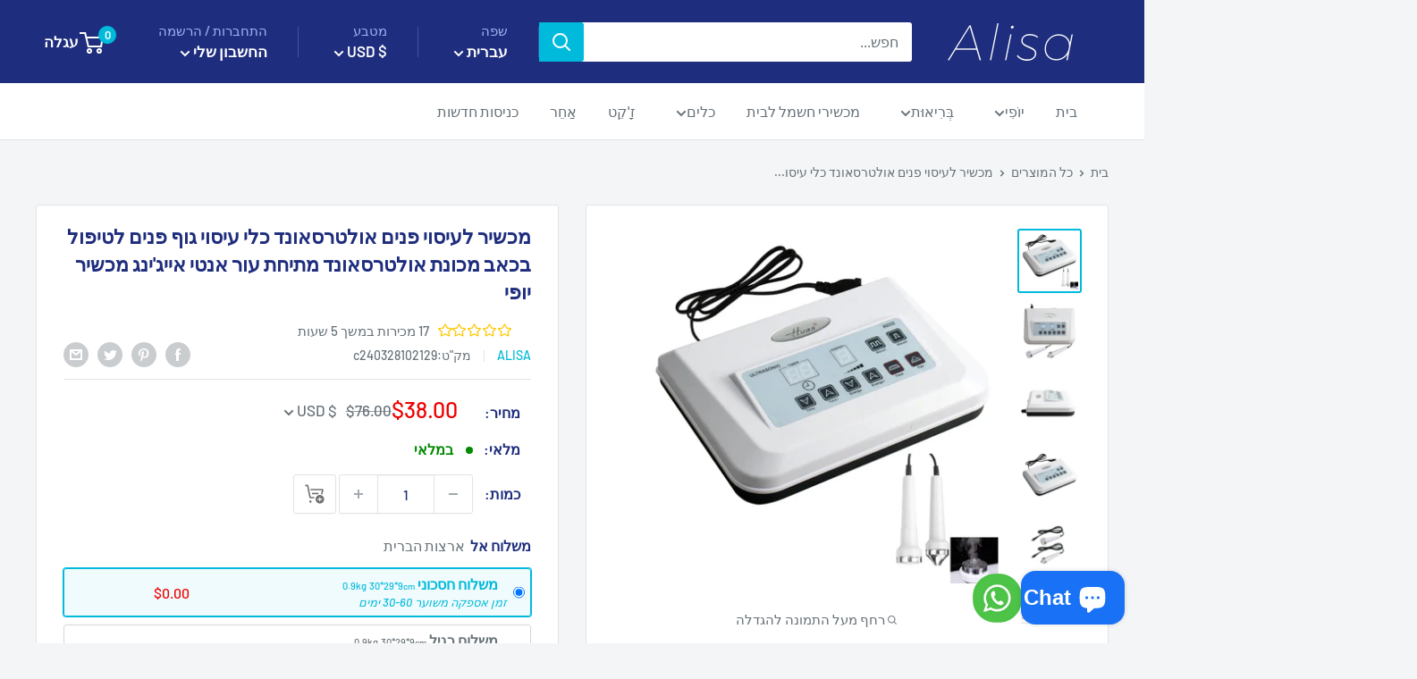

--- FILE ---
content_type: text/html; charset=utf-8
request_url: https://alisa.shop/he/products/ultrasonic-face-massager-facial-body-massage-tools-pain-therapy-ultrasound-machine-skin-tightening-anti-aging-beauty-device
body_size: 99599
content:
<!doctype html>

<html class="no-js" lang="he" dir="rtl">
  <head><!--Content in content_for_header -->
<!--LayoutHub-Embed--><link rel="stylesheet" type="text/css" href="data:text/css;base64," media="all"><!--/LayoutHub-Embed--><meta charset="utf-8">
    <meta name="viewport" content="width=device-width, initial-scale=1.0, height=device-height, minimum-scale=1.0, maximum-scale=1.0">
    <meta name="theme-color" content="#00badb">
    
    <meta name="naver-site-verification" content="c6d2aaaa46170570358fab35a612d1e1a4608cb5" />
    <meta name="webmoney" content="DA711327-BE26-4120-B179-44A9C08E2D0C"/><title>מכשיר לעיסוי פנים אולטרסאונד כלי עיסוי גוף פנים לטיפול בכאב מכונת אולטרסאונד מתיחת עור אנטי אייג&#39;ינג מכשיר יופי - מכשירי יופי רב תפקודיים - Alisa
</title><meta name="description" content="קבל עיסוי פנים עם החזרה חינם ומשלוח מהיר. זהו מכשיר לעיסוי פנים שניתן להשתמש בו כדי לקדם את ספיגת עור הפנים ואת זרימת הדם."><link rel="canonical" href="https://alisa.shop/he/products/ultrasonic-face-massager-facial-body-massage-tools-pain-therapy-ultrasound-machine-skin-tightening-anti-aging-beauty-device"><link rel="shortcut icon" href="//alisa.shop/cdn/shop/files/resizeApi_2_1_96x96.png?v=1614310028" type="image/png"><link rel="preload" as="style" href="//alisa.shop/cdn/shop/t/61/assets/theme.css?v=40680631792834982891749691861">
    <link rel="stylesheet" href="//alisa.shop/cdn/shop/t/61/assets/theme.css?v=40680631792834982891749691861" media="print" onload="this.media='all'">
    <noscript><link rel="stylesheet" href="//alisa.shop/cdn/shop/t/61/assets/theme.css?v=40680631792834982891749691861"></noscript>
    <link rel="preload" as="script" href="//alisa.shop/cdn/shop/t/61/assets/theme.js?v=104804829255233329511749691861">
    <link rel="preconnect" href="https://cdn.shopify.com">
    <link rel="preconnect" href="https://fonts.shopifycdn.com">
    <link rel="dns-prefetch" href="https://productreviews.shopifycdn.com">
    <link rel="dns-prefetch" href="https://ajax.googleapis.com">
    <link rel="dns-prefetch" href="https://maps.googleapis.com">
    <link rel="dns-prefetch" href="https://maps.gstatic.com">

    





















<meta property="og:type" content="product">
  <meta property="og:title" content="מכשיר לעיסוי פנים אולטרסאונד כלי עיסוי גוף פנים לטיפול בכאב מכונת אולטרסאונד מתיחת עור אנטי אייג&#39;ינג מכשיר יופי"><meta property="og:image" content="http://alisa.shop/cdn/shop/files/Sef14b291d1f2465e9caac0a07022c236S.webp?v=1711592671">
    <meta property="og:image:secure_url" content="https://alisa.shop/cdn/shop/files/Sef14b291d1f2465e9caac0a07022c236S.webp?v=1711592671">
    <meta property="og:image:width" content="800">
    <meta property="og:image:height" content="800"><meta property="product:price:amount" content="131">
  <meta property="product:price:currency" content="ILS"><meta property="og:description" content="קבל עיסוי פנים עם החזרה חינם ומשלוח מהיר. זהו מכשיר לעיסוי פנים שניתן להשתמש בו כדי לקדם את ספיגת עור הפנים ואת זרימת הדם."><meta property="og:url" content="https://alisa.shop/he/products/ultrasonic-face-massager-facial-body-massage-tools-pain-therapy-ultrasound-machine-skin-tightening-anti-aging-beauty-device">
<meta property="og:site_name" content="ALISA"><meta name="twitter:card" content="summary"><meta name="twitter:title" content="מכשיר לעיסוי פנים אולטרסאונד כלי עיסוי גוף פנים לטיפול בכאב מכונת אולטרסאונד מתיחת עור אנטי אייג&#39;ינג מכשיר יופי">
  <meta name="twitter:description" content="לְשַׂחֵק2 ב-1 מכונת יופי אולטראסאונד לפנים טיפוח עור נשים בתדר גבוה אולטרסאונד עיסוי רטט לעיסוי פנים מתיחת עור אולטרסאונד: באמצעות הרטט בתדר גבוה, צור אולטרסאונד עם חדירה חזקה. זה יכול להקרין גל חלופי ולהתפשט מסביב. זה הרבה יותר חזק מהגל הקולי הרגיל, עם תדר גבוה, כיווניות טובה, חדירה חזקה ויכולת הרחבה רבה. פונקציות: 1. להחליק קמטים ולמצק את העור. 2.הפחת נפיחות סביב העיניים. 3. לעורר את זרימת הדם ולהגביר את חילוף החומרים. 4. קידום ספיגת מוצרי טיפוח העור. 5. מרגיע שרירים מתוחים ומפחית דלקת. 6.שפר את קצב זרימת הלימפה. מפרטים: חומר: ABS    מתח: 100-240V עוצמת עבודה: 9 רמה עקרון: גל קולי קולי: כ-1.1MHz הספק: 22W הפונקציה לפנים: לעורר את הארגון לקדם את חילוף החומרים הסר לציפורן נקבובית נקייה דרך כך שתוכל לרסן את האקנה. הפונקציה לעין: לקשור בטיפול טיפוח קווי עיניים תיקון עיניים עיכול שחור המשך מגע. תחושה: כאשר">
  <meta name="twitter:image" content="https://alisa.shop/cdn/shop/files/Sef14b291d1f2465e9caac0a07022c236S_600x600_crop_center.webp?v=1711592671">
    <link rel="preload" href="//alisa.shop/cdn/fonts/barlow/barlow_n6.329f582a81f63f125e63c20a5a80ae9477df68e1.woff2" as="font" type="font/woff2" crossorigin><link rel="preload" href="//alisa.shop/cdn/fonts/barlow/barlow_n5.a193a1990790eba0cc5cca569d23799830e90f07.woff2" as="font" type="font/woff2" crossorigin><style>
  @font-face {
  font-family: Barlow;
  font-weight: 600;
  font-style: normal;
  font-display: swap;
  src: url("//alisa.shop/cdn/fonts/barlow/barlow_n6.329f582a81f63f125e63c20a5a80ae9477df68e1.woff2") format("woff2"),
       url("//alisa.shop/cdn/fonts/barlow/barlow_n6.0163402e36247bcb8b02716880d0b39568412e9e.woff") format("woff");
}

  @font-face {
  font-family: Barlow;
  font-weight: 500;
  font-style: normal;
  font-display: swap;
  src: url("//alisa.shop/cdn/fonts/barlow/barlow_n5.a193a1990790eba0cc5cca569d23799830e90f07.woff2") format("woff2"),
       url("//alisa.shop/cdn/fonts/barlow/barlow_n5.ae31c82169b1dc0715609b8cc6a610b917808358.woff") format("woff");
}

@font-face {
  font-family: Barlow;
  font-weight: 600;
  font-style: normal;
  font-display: swap;
  src: url("//alisa.shop/cdn/fonts/barlow/barlow_n6.329f582a81f63f125e63c20a5a80ae9477df68e1.woff2") format("woff2"),
       url("//alisa.shop/cdn/fonts/barlow/barlow_n6.0163402e36247bcb8b02716880d0b39568412e9e.woff") format("woff");
}

@font-face {
  font-family: Barlow;
  font-weight: 600;
  font-style: italic;
  font-display: swap;
  src: url("//alisa.shop/cdn/fonts/barlow/barlow_i6.5a22bd20fb27bad4d7674cc6e666fb9c77d813bb.woff2") format("woff2"),
       url("//alisa.shop/cdn/fonts/barlow/barlow_i6.1c8787fcb59f3add01a87f21b38c7ef797e3b3a1.woff") format("woff");
}


  @font-face {
  font-family: Barlow;
  font-weight: 700;
  font-style: normal;
  font-display: swap;
  src: url("//alisa.shop/cdn/fonts/barlow/barlow_n7.691d1d11f150e857dcbc1c10ef03d825bc378d81.woff2") format("woff2"),
       url("//alisa.shop/cdn/fonts/barlow/barlow_n7.4fdbb1cb7da0e2c2f88492243ffa2b4f91924840.woff") format("woff");
}

  @font-face {
  font-family: Barlow;
  font-weight: 500;
  font-style: italic;
  font-display: swap;
  src: url("//alisa.shop/cdn/fonts/barlow/barlow_i5.714d58286997b65cd479af615cfa9bb0a117a573.woff2") format("woff2"),
       url("//alisa.shop/cdn/fonts/barlow/barlow_i5.0120f77e6447d3b5df4bbec8ad8c2d029d87fb21.woff") format("woff");
}

  @font-face {
  font-family: Barlow;
  font-weight: 700;
  font-style: italic;
  font-display: swap;
  src: url("//alisa.shop/cdn/fonts/barlow/barlow_i7.50e19d6cc2ba5146fa437a5a7443c76d5d730103.woff2") format("woff2"),
       url("//alisa.shop/cdn/fonts/barlow/barlow_i7.47e9f98f1b094d912e6fd631cc3fe93d9f40964f.woff") format("woff");
}


  :root {
    --default-text-font-size : 15px;
    --base-text-font-size    : 16px;
    --heading-font-family    : Barlow, sans-serif;
    --heading-font-weight    : 600;
    --heading-font-style     : normal;
    --text-font-family       : Barlow, sans-serif;
    --text-font-weight       : 500;
    --text-font-style        : normal;
    --text-font-bolder-weight: 600;
    --text-link-decoration   : underline;

    --text-color               : #677279;
    --text-color-rgb           : 103, 114, 121;
    --heading-color            : #1e2d7d;
    --border-color             : #e1e3e4;
    --border-color-rgb         : 225, 227, 228;
    --form-border-color        : #d4d6d8;
    --accent-color             : #00badb;
    --accent-color-rgb         : 0, 186, 219;
    --link-color               : #00badb;
    --link-color-hover         : #00798e;
    --background               : #f3f5f6;
    --secondary-background     : #ffffff;
    --secondary-background-rgb : 255, 255, 255;
    --accent-background        : rgba(0, 186, 219, 0.08);

    --input-background: #ffffff;

    --error-color       : #ff0000;
    --error-background  : rgba(255, 0, 0, 0.07);
    --success-color     : #00aa00;
    --success-background: rgba(0, 170, 0, 0.11);

    --primary-button-background      : #00badb;
    --primary-button-background-rgb  : 0, 186, 219;
    --primary-button-text-color      : #ffffff;
    --secondary-button-background    : #1e2d7d;
    --secondary-button-background-rgb: 30, 45, 125;
    --secondary-button-text-color    : #ffffff;

    --header-background      : #1e2d7d;
    --header-text-color      : #ffffff;
    --header-light-text-color: #a3afef;
    --header-border-color    : rgba(163, 175, 239, 0.3);
    --header-accent-color    : #00badb;

    --footer-background-color:    #f3f5f6;
    --footer-heading-text-color:  #1e2d7d;
    --footer-body-text-color:     #677279;
    --footer-body-text-color-rgb: 103, 114, 121;
    --footer-accent-color:        #00badb;
    --footer-accent-color-rgb:    0, 186, 219;
    --footer-border:              1px solid var(--border-color);
    
    --flickity-arrow-color: #abb1b4;--product-on-sale-accent           : #ee0000;
    --product-on-sale-accent-rgb       : 238, 0, 0;
    --product-on-sale-color            : #ffffff;
    --product-in-stock-color           : #008a00;
    --product-low-stock-color          : #ee0000;
    --product-sold-out-color           : #8a9297;
    --product-custom-label-1-background: #008a00;
    --product-custom-label-1-color     : #ffffff;
    --product-custom-label-2-background: #00a500;
    --product-custom-label-2-color     : #ffffff;
    --product-review-star-color        : #ffbd00;

    --mobile-container-gutter : 20px;
    --desktop-container-gutter: 40px;

    /* Shopify related variables */
    --payment-terms-background-color: #f3f5f6;
  }
</style>

<script>
  // IE11 does not have support for CSS variables, so we have to polyfill them
  if (!(((window || {}).CSS || {}).supports && window.CSS.supports('(--a: 0)'))) {
    const script = document.createElement('script');
    script.type = 'text/javascript';
    script.src = 'https://cdn.jsdelivr.net/npm/css-vars-ponyfill@2';
    script.onload = function() {
      cssVars({});
    };

    document.getElementsByTagName('head')[0].appendChild(script);
  }
</script>


    <script>window.performance && window.performance.mark && window.performance.mark('shopify.content_for_header.start');</script><meta id="shopify-digital-wallet" name="shopify-digital-wallet" content="/7338131519/digital_wallets/dialog">
<meta name="shopify-checkout-api-token" content="8b3dbd037daa12cd55c4581957b70790">
<meta id="in-context-paypal-metadata" data-shop-id="7338131519" data-venmo-supported="false" data-environment="production" data-locale="en_US" data-paypal-v4="true" data-currency="USD">
<link rel="alternate" hreflang="x-default" href="https://alisa.shop/products/ultrasonic-face-massager-facial-body-massage-tools-pain-therapy-ultrasound-machine-skin-tightening-anti-aging-beauty-device">
<link rel="alternate" hreflang="en" href="https://alisa.shop/products/ultrasonic-face-massager-facial-body-massage-tools-pain-therapy-ultrasound-machine-skin-tightening-anti-aging-beauty-device">
<link rel="alternate" hreflang="uk" href="https://alisa.shop/uk/products/ultrasonic-face-massager-facial-body-massage-tools-pain-therapy-ultrasound-machine-skin-tightening-anti-aging-beauty-device">
<link rel="alternate" hreflang="tr" href="https://alisa.shop/tr/products/ultrasonic-face-massager-facial-body-massage-tools-pain-therapy-ultrasound-machine-skin-tightening-anti-aging-beauty-device">
<link rel="alternate" hreflang="es" href="https://alisa.shop/es/products/ultrasonic-face-massager-facial-body-massage-tools-pain-therapy-ultrasound-machine-skin-tightening-anti-aging-beauty-device">
<link rel="alternate" hreflang="fr" href="https://alisa.shop/fr/products/ultrasonic-face-massager-facial-body-massage-tools-pain-therapy-ultrasound-machine-skin-tightening-anti-aging-beauty-device">
<link rel="alternate" hreflang="ru" href="https://alisa.shop/ru/products/ultrasonic-face-massager-facial-body-massage-tools-pain-therapy-ultrasound-machine-skin-tightening-anti-aging-beauty-device">
<link rel="alternate" hreflang="ar" href="https://alisa.shop/ar/products/ultrasonic-face-massager-facial-body-massage-tools-pain-therapy-ultrasound-machine-skin-tightening-anti-aging-beauty-device">
<link rel="alternate" hreflang="pt" href="https://alisa.shop/pt/products/ultrasonic-face-massager-facial-body-massage-tools-pain-therapy-ultrasound-machine-skin-tightening-anti-aging-beauty-device">
<link rel="alternate" hreflang="de" href="https://alisa.shop/de/products/ultrasonic-face-massager-facial-body-massage-tools-pain-therapy-ultrasound-machine-skin-tightening-anti-aging-beauty-device">
<link rel="alternate" hreflang="he" href="https://alisa.shop/he/products/ultrasonic-face-massager-facial-body-massage-tools-pain-therapy-ultrasound-machine-skin-tightening-anti-aging-beauty-device">
<link rel="alternate" hreflang="hu" href="https://alisa.shop/hu/products/ultrasonic-face-massager-facial-body-massage-tools-pain-therapy-ultrasound-machine-skin-tightening-anti-aging-beauty-device">
<link rel="alternate" hreflang="it" href="https://alisa.shop/it/products/ultrasonic-face-massager-facial-body-massage-tools-pain-therapy-ultrasound-machine-skin-tightening-anti-aging-beauty-device">
<link rel="alternate" hreflang="ja" href="https://alisa.shop/ja/products/ultrasonic-face-massager-facial-body-massage-tools-pain-therapy-ultrasound-machine-skin-tightening-anti-aging-beauty-device">
<link rel="alternate" hreflang="ko" href="https://alisa.shop/ko/products/ultrasonic-face-massager-facial-body-massage-tools-pain-therapy-ultrasound-machine-skin-tightening-anti-aging-beauty-device">
<link rel="alternate" hreflang="ms" href="https://alisa.shop/ms/products/ultrasonic-face-massager-facial-body-massage-tools-pain-therapy-ultrasound-machine-skin-tightening-anti-aging-beauty-device">
<link rel="alternate" hreflang="nl" href="https://alisa.shop/nl/products/ultrasonic-face-massager-facial-body-massage-tools-pain-therapy-ultrasound-machine-skin-tightening-anti-aging-beauty-device">
<link rel="alternate" hreflang="pl" href="https://alisa.shop/pl/products/ultrasonic-face-massager-facial-body-massage-tools-pain-therapy-ultrasound-machine-skin-tightening-anti-aging-beauty-device">
<link rel="alternate" hreflang="id" href="https://alisa.shop/id/products/ultrasonic-face-massager-facial-body-massage-tools-pain-therapy-ultrasound-machine-skin-tightening-anti-aging-beauty-device">
<link rel="alternate" hreflang="mt" href="https://alisa.shop/mt/products/ultrasonic-face-massager-facial-body-massage-tools-pain-therapy-ultrasound-machine-skin-tightening-anti-aging-beauty-device">
<link rel="alternate" hreflang="sv" href="https://alisa.shop/sv/products/ultrasonic-face-massager-facial-body-massage-tools-pain-therapy-ultrasound-machine-skin-tightening-anti-aging-beauty-device">
<link rel="alternate" hreflang="pt-PT" href="https://alisa.shop/pt-pt/products/ultrasonic-face-massager-facial-body-massage-tools-pain-therapy-ultrasound-machine-skin-tightening-anti-aging-beauty-device">
<link rel="alternate" hreflang="en-CA" href="https://alisa.shop/en-ca/products/ultrasonic-face-massager-facial-body-massage-tools-pain-therapy-ultrasound-machine-skin-tightening-anti-aging-beauty-device">
<link rel="alternate" type="application/json+oembed" href="https://alisa.shop/he/products/ultrasonic-face-massager-facial-body-massage-tools-pain-therapy-ultrasound-machine-skin-tightening-anti-aging-beauty-device.oembed">
<script async="async" src="/checkouts/internal/preloads.js?locale=he-US"></script>
<script id="shopify-features" type="application/json">{"accessToken":"8b3dbd037daa12cd55c4581957b70790","betas":["rich-media-storefront-analytics"],"domain":"alisa.shop","predictiveSearch":true,"shopId":7338131519,"locale":"he"}</script>
<script>var Shopify = Shopify || {};
Shopify.shop = "babyamy.myshopify.com";
Shopify.locale = "he";
Shopify.currency = {"active":"USD","rate":"1.0"};
Shopify.country = "US";
Shopify.theme = {"name":"Blue Shopping Mall","id":149739831527,"schema_name":"Blue Shopping Mall","schema_version":"2.7.2","theme_store_id":null,"role":"main"};
Shopify.theme.handle = "null";
Shopify.theme.style = {"id":null,"handle":null};
Shopify.cdnHost = "alisa.shop/cdn";
Shopify.routes = Shopify.routes || {};
Shopify.routes.root = "/he/";</script>
<script type="module">!function(o){(o.Shopify=o.Shopify||{}).modules=!0}(window);</script>
<script>!function(o){function n(){var o=[];function n(){o.push(Array.prototype.slice.apply(arguments))}return n.q=o,n}var t=o.Shopify=o.Shopify||{};t.loadFeatures=n(),t.autoloadFeatures=n()}(window);</script>
<script id="shop-js-analytics" type="application/json">{"pageType":"product"}</script>
<script defer="defer" async type="module" src="//alisa.shop/cdn/shopifycloud/shop-js/modules/v2/client.init-shop-cart-sync_BdyHc3Nr.en.esm.js"></script>
<script defer="defer" async type="module" src="//alisa.shop/cdn/shopifycloud/shop-js/modules/v2/chunk.common_Daul8nwZ.esm.js"></script>
<script type="module">
  await import("//alisa.shop/cdn/shopifycloud/shop-js/modules/v2/client.init-shop-cart-sync_BdyHc3Nr.en.esm.js");
await import("//alisa.shop/cdn/shopifycloud/shop-js/modules/v2/chunk.common_Daul8nwZ.esm.js");

  window.Shopify.SignInWithShop?.initShopCartSync?.({"fedCMEnabled":true,"windoidEnabled":true});

</script>
<script>(function() {
  var isLoaded = false;
  function asyncLoad() {
    if (isLoaded) return;
    isLoaded = true;
    var urls = ["https:\/\/d1bu6z2uxfnay3.cloudfront.net\/storage\/scripts\/babyamy.myshopify.com.20231212123958.scripttag.js?shop=babyamy.myshopify.com"];
    for (var i = 0; i < urls.length; i++) {
      var s = document.createElement('script');
      s.type = 'text/javascript';
      s.async = true;
      s.src = urls[i];
      var x = document.getElementsByTagName('script')[0];
      x.parentNode.insertBefore(s, x);
    }
  };
  if(window.attachEvent) {
    window.attachEvent('onload', asyncLoad);
  } else {
    window.addEventListener('load', asyncLoad, false);
  }
})();</script>
<script id="__st">var __st={"a":7338131519,"offset":28800,"reqid":"3214efbc-44ac-4526-8999-67af627abcdd-1769006530","pageurl":"alisa.shop\/he\/products\/ultrasonic-face-massager-facial-body-massage-tools-pain-therapy-ultrasound-machine-skin-tightening-anti-aging-beauty-device","u":"e71c2157b737","p":"product","rtyp":"product","rid":8744286028007};</script>
<script>window.ShopifyPaypalV4VisibilityTracking = true;</script>
<script id="form-persister">!function(){'use strict';const t='contact',e='new_comment',n=[[t,t],['blogs',e],['comments',e],[t,'customer']],o='password',r='form_key',c=['recaptcha-v3-token','g-recaptcha-response','h-captcha-response',o],s=()=>{try{return window.sessionStorage}catch{return}},i='__shopify_v',u=t=>t.elements[r],a=function(){const t=[...n].map((([t,e])=>`form[action*='/${t}']:not([data-nocaptcha='true']) input[name='form_type'][value='${e}']`)).join(',');var e;return e=t,()=>e?[...document.querySelectorAll(e)].map((t=>t.form)):[]}();function m(t){const e=u(t);a().includes(t)&&(!e||!e.value)&&function(t){try{if(!s())return;!function(t){const e=s();if(!e)return;const n=u(t);if(!n)return;const o=n.value;o&&e.removeItem(o)}(t);const e=Array.from(Array(32),(()=>Math.random().toString(36)[2])).join('');!function(t,e){u(t)||t.append(Object.assign(document.createElement('input'),{type:'hidden',name:r})),t.elements[r].value=e}(t,e),function(t,e){const n=s();if(!n)return;const r=[...t.querySelectorAll(`input[type='${o}']`)].map((({name:t})=>t)),u=[...c,...r],a={};for(const[o,c]of new FormData(t).entries())u.includes(o)||(a[o]=c);n.setItem(e,JSON.stringify({[i]:1,action:t.action,data:a}))}(t,e)}catch(e){console.error('failed to persist form',e)}}(t)}const f=t=>{if('true'===t.dataset.persistBound)return;const e=function(t,e){const n=function(t){return'function'==typeof t.submit?t.submit:HTMLFormElement.prototype.submit}(t).bind(t);return function(){let t;return()=>{t||(t=!0,(()=>{try{e(),n()}catch(t){(t=>{console.error('form submit failed',t)})(t)}})(),setTimeout((()=>t=!1),250))}}()}(t,(()=>{m(t)}));!function(t,e){if('function'==typeof t.submit&&'function'==typeof e)try{t.submit=e}catch{}}(t,e),t.addEventListener('submit',(t=>{t.preventDefault(),e()})),t.dataset.persistBound='true'};!function(){function t(t){const e=(t=>{const e=t.target;return e instanceof HTMLFormElement?e:e&&e.form})(t);e&&m(e)}document.addEventListener('submit',t),document.addEventListener('DOMContentLoaded',(()=>{const e=a();for(const t of e)f(t);var n;n=document.body,new window.MutationObserver((t=>{for(const e of t)if('childList'===e.type&&e.addedNodes.length)for(const t of e.addedNodes)1===t.nodeType&&'FORM'===t.tagName&&a().includes(t)&&f(t)})).observe(n,{childList:!0,subtree:!0,attributes:!1}),document.removeEventListener('submit',t)}))}()}();</script>
<script integrity="sha256-4kQ18oKyAcykRKYeNunJcIwy7WH5gtpwJnB7kiuLZ1E=" data-source-attribution="shopify.loadfeatures" defer="defer" src="//alisa.shop/cdn/shopifycloud/storefront/assets/storefront/load_feature-a0a9edcb.js" crossorigin="anonymous"></script>
<script data-source-attribution="shopify.dynamic_checkout.dynamic.init">var Shopify=Shopify||{};Shopify.PaymentButton=Shopify.PaymentButton||{isStorefrontPortableWallets:!0,init:function(){window.Shopify.PaymentButton.init=function(){};var t=document.createElement("script");t.src="https://alisa.shop/cdn/shopifycloud/portable-wallets/latest/portable-wallets.he.js",t.type="module",document.head.appendChild(t)}};
</script>
<script data-source-attribution="shopify.dynamic_checkout.buyer_consent">
  function portableWalletsHideBuyerConsent(e){var t=document.getElementById("shopify-buyer-consent"),n=document.getElementById("shopify-subscription-policy-button");t&&n&&(t.classList.add("hidden"),t.setAttribute("aria-hidden","true"),n.removeEventListener("click",e))}function portableWalletsShowBuyerConsent(e){var t=document.getElementById("shopify-buyer-consent"),n=document.getElementById("shopify-subscription-policy-button");t&&n&&(t.classList.remove("hidden"),t.removeAttribute("aria-hidden"),n.addEventListener("click",e))}window.Shopify?.PaymentButton&&(window.Shopify.PaymentButton.hideBuyerConsent=portableWalletsHideBuyerConsent,window.Shopify.PaymentButton.showBuyerConsent=portableWalletsShowBuyerConsent);
</script>
<script data-source-attribution="shopify.dynamic_checkout.cart.bootstrap">document.addEventListener("DOMContentLoaded",(function(){function t(){return document.querySelector("shopify-accelerated-checkout-cart, shopify-accelerated-checkout")}if(t())Shopify.PaymentButton.init();else{new MutationObserver((function(e,n){t()&&(Shopify.PaymentButton.init(),n.disconnect())})).observe(document.body,{childList:!0,subtree:!0})}}));
</script>
<link id="shopify-accelerated-checkout-styles" rel="stylesheet" media="screen" href="https://alisa.shop/cdn/shopifycloud/portable-wallets/latest/accelerated-checkout-backwards-compat.css" crossorigin="anonymous">
<style id="shopify-accelerated-checkout-cart">
        #shopify-buyer-consent {
  margin-top: 1em;
  display: inline-block;
  width: 100%;
}

#shopify-buyer-consent.hidden {
  display: none;
}

#shopify-subscription-policy-button {
  background: none;
  border: none;
  padding: 0;
  text-decoration: underline;
  font-size: inherit;
  cursor: pointer;
}

#shopify-subscription-policy-button::before {
  box-shadow: none;
}

      </style>

<script>window.performance && window.performance.mark && window.performance.mark('shopify.content_for_header.end');</script>
    

       <!-- 显示引用lite youtube js-->
<link rel="stylesheet" href="//alisa.shop/cdn/shop/t/61/assets/lite-yt-embed.css?v=118210445208231151241749691861" media="print" onload="this.media='all'">

<script src="//alisa.shop/cdn/shop/t/61/assets/lite-yt-embed.js?v=103861642443636175211749691861" defer></script>
              <!-- 货币选择框 -->
<script src="//alisa.shop/cdn/shop/t/61/assets/currency-switcher.js?v=147142803782826265191749691861" defer></script>
          <!-- 货币选择框 -->
<script src="//alisa.shop/cdn/shop/t/61/assets/jquery-3.6.0.min.js?v=8324501383853434791749691861" defer></script>





    






















  <script type="application/ld+json">
  {
    "@context": "https://schema.org",
    "@type": "Product",
    "productID": 8744286028007,
    "offers": [{
          "@type": "Offer",
          "name": "Default Title",
          "availability":"https://schema.org/InStock",
          "price": 135.71,
          "priceCurrency": "ILS",
          "priceValidUntil": "2026-01-31","sku": "c240328102129",
          "url": "/he/products/ultrasonic-face-massager-facial-body-massage-tools-pain-therapy-ultrasound-machine-skin-tightening-anti-aging-beauty-device?variant=49008144974055",
          "hasMerchantReturnPolicy": {
          "@type": "MerchantReturnPolicy",
          "returnPolicyCategory": "https://schema.org/MerchantReturnFiniteReturnWindow",
          "merchantReturnDays": "15",
          "returnMethod": "https://schema.org/ReturnByMail",
          "inStoreReturnsOffered": false
          },
          "shippingDetails": {
            "@type": "OfferShippingDetails",
            "deliveryTime": {
              "@type": "ShippingDeliveryTime",
              "businessDays": {
                "@type": "OpeningHoursSpecification",
                "dayOfWeek": [
                  "https://schema.org/Monday",
                  "https://schema.org/Tuesday",
                  "https://schema.org/Wednesday",
                  "https://schema.org/Thursday",
                  "https://schema.org/Friday"
                ]
              },
              "transitTime": {
                "@type": "QuantitativeValue",
                "minValue": 5,
                "maxValue": 15,
                "unitCode": "d"
              },
            "handlingTime": {
            "@type": "QuantitativeValue",
            "minValue": 1,
            "maxValue": 4,
            "unitCode": "d"
          }
            }
          }
        }
],"aggregateRating": {
            "@type": "AggregateRating",
             "ratingValue": "5",
             "ratingCount": "8"
             },"brand": {
      "@type": "Brand",
      "name": "ALISA"
    },
    "name": "מכשיר לעיסוי פנים אולטרסאונד כלי עיסוי גוף פנים לטיפול בכאב מכונת אולטרסאונד מתיחת עור אנטי אייג'ינג מכשיר יופי",
    "description": "\nלְשַׂחֵק2 ב-1 מכונת יופי אולטראסאונד לפנים טיפוח עור נשים בתדר גבוה אולטרסאונד עיסוי רטט לעיסוי פנים מתיחת עור אולטרסאונד: \n באמצעות הרטט בתדר גבוה, צור אולטרסאונד עם חדירה חזקה. \n זה יכול להקרין גל חלופי ולהתפשט מסביב. זה הרבה יותר חזק מהגל הקולי הרגיל, עם תדר גבוה, כיווניות טובה, חדירה חזקה ויכולת הרחבה רבה. פונקציות: \n 1. להחליק קמטים ולמצק את העור. \n 2.הפחת נפיחות סביב העיניים. \n 3. לעורר את זרימת הדם ולהגביר את חילוף החומרים. \n 4. קידום ספיגת מוצרי טיפוח העור. \n 5. מרגיע שרירים מתוחים ומפחית דלקת. \n 6.שפר את קצב זרימת הלימפה. מפרטים: \n חומר: ABS    \n מתח: 100-240V \n עוצמת עבודה: 9 רמה \n עקרון: \n גל קולי קולי: כ-1.1MHz \n הספק: 22W הפונקציה לפנים: \n לעורר את הארגון \n לקדם את חילוף החומרים \n הסר לציפורן \n נקבובית נקייה דרך כך שתוכל לרסן את האקנה. הפונקציה לעין: \n לקשור בטיפול טיפוח קווי עיניים \n תיקון \n עיניים עיכול \n שחור המשך מגע. תחושה: כאשר אתה נוגע בראש המשטח, אתה יכול להרגיש את הרטט. הטלת טיפת מים על הגשושית כדי לראות את חרוז המים הזה פועם ומתרסק! \n עדיף להשתמש בתמיסת מניות, תמצית, שמן אתרי, משחה, ג'ל. החבילה כללה: \n 1x מכונת יופי אולטרסאונד \n 1x בדיקה פנים \n 1x בדיקה עיניים \n אנו נשלח את תקע החשמל והמתח המתאימים בהתאם למדינה שלך.\n   \n \n                         \n  \n",
    "category": "",
    "url": "/he/products/ultrasonic-face-massager-facial-body-massage-tools-pain-therapy-ultrasound-machine-skin-tightening-anti-aging-beauty-device",
    "sku": "c240328102129",
    "image": {
      "@type": "ImageObject",
      "url": "https://alisa.shop/cdn/shop/files/Sef14b291d1f2465e9caac0a07022c236S.webp?v=1711592671&width=1024",
      "image": "https://alisa.shop/cdn/shop/files/Sef14b291d1f2465e9caac0a07022c236S.webp?v=1711592671&width=1024",
      "name": "",
      "width": "1024",
      "height": "1024"
    }
  }
  </script>



  <script type="application/ld+json">
  {
    "@context": "https://schema.org",
    "@type": "BreadcrumbList",
  "itemListElement": [{
      "@type": "ListItem",
      "position": 1,
      "name": "בית",
      "item": "https://alisa.shop"
    },{
          "@type": "ListItem",
          "position": 2,
          "name": "מכשיר לעיסוי פנים אולטרסאונד כלי עיסוי גוף פנים לטיפול בכאב מכונת אולטרסאונד מתיחת עור אנטי אייג'ינג מכשיר יופי",
          "item": "https://alisa.shop/he/products/ultrasonic-face-massager-facial-body-massage-tools-pain-therapy-ultrasound-machine-skin-tightening-anti-aging-beauty-device"
        }]
  }
  </script>



    <script>
      // This allows to expose several variables to the global scope, to be used in scripts
      window.theme = {
        pageType: "product",
        cartCount: 0,
        moneyFormat: "\u003cspan class=money\u003e${{amount}}\u003c\/span\u003e",
        moneyWithCurrencyFormat: "\u003cspan class=money\u003e${{amount}} USD\u003c\/span\u003e",
        currencyCodeEnabled: false,
        showDiscount: true,
        discountMode: "saving",
        searchMode: "product",
        searchUnavailableProducts: "last",
        cartType: "drawer"
      };

      window.routes = {
        rootUrl: "\/he",
        rootUrlWithoutSlash: "\/he",
        cartUrl: "\/he\/cart",
        cartAddUrl: "\/he\/cart\/add",
        cartChangeUrl: "\/he\/cart\/change",
        searchUrl: "\/he\/search",
        productRecommendationsUrl: "\/he\/recommendations\/products"
      };

      window.languages = {
        productRegularPrice: "מחיר רגיל",
        productSalePrice: "מחיר מבצע",
        collectionOnSaleLabel: "חסוך {{savings}}",
        productFormUnavailable: "לא זמין",
        productFormAddToCart: "הוסף לסל",
        productFormSoldOut: "אזל",
        productAdded: "המוצר נוסף לעגלת הקניות שלך",
        productAddedShort: "נוסף!",
        shippingEstimatorNoResults: "לא נמצא משלוח לכתובתך.",
        shippingEstimatorOneResult: "יש תעריף משלוח אחד לכתובת שלך:",
        shippingEstimatorMultipleResults: "יש {{count}} אפשרויות משלוח לכתובת שלך:",
        shippingEstimatorErrors: "ישנן מספר שגיאות:"
      };

      window.lazySizesConfig = {
        loadHidden: false,
        hFac: 0.8,
        expFactor: 3,
        customMedia: {
          '--phone': '(max-width: 640px)',
          '--tablet': '(min-width: 641px) and (max-width: 1023px)',
          '--lap': '(min-width: 1024px)'
        }
      };

      document.documentElement.className = document.documentElement.className.replace('no-js', 'js');
    </script><script src="//alisa.shop/cdn/shop/t/61/assets/theme.js?v=104804829255233329511749691861" defer></script>
    <script src="//alisa.shop/cdn/shop/t/61/assets/custom.js?v=110000934947310123331749691861" defer></script><script>
        (function () {
          window.onpageshow = function() {
            // We force re-freshing the cart content onpageshow, as most browsers will serve a cache copy when hitting the
            // back button, which cause staled data
            document.documentElement.dispatchEvent(new CustomEvent('cart:refresh', {
              bubbles: true,
              detail: {scrollToTop: false}
            }));
          };
        })();
      </script>
    
    
    
    
    
	



 



    
<!-- BEGIN app block: shopify://apps/seowill-seoant-ai-seo/blocks/seoant-core/8e57283b-dcb0-4f7b-a947-fb5c57a0d59d -->
<!--SEOAnt Core By SEOAnt Teams, v0.1.6 START -->







    <!-- BEGIN app snippet: Product-JSON-LD --><!-- END app snippet -->


<!-- SON-LD generated By SEOAnt END -->



<!-- Start : SEOAnt BrokenLink Redirect --><script type="text/javascript">
    !function(t){var e={};function r(n){if(e[n])return e[n].exports;var o=e[n]={i:n,l:!1,exports:{}};return t[n].call(o.exports,o,o.exports,r),o.l=!0,o.exports}r.m=t,r.c=e,r.d=function(t,e,n){r.o(t,e)||Object.defineProperty(t,e,{enumerable:!0,get:n})},r.r=function(t){"undefined"!==typeof Symbol&&Symbol.toStringTag&&Object.defineProperty(t,Symbol.toStringTag,{value:"Module"}),Object.defineProperty(t,"__esModule",{value:!0})},r.t=function(t,e){if(1&e&&(t=r(t)),8&e)return t;if(4&e&&"object"===typeof t&&t&&t.__esModule)return t;var n=Object.create(null);if(r.r(n),Object.defineProperty(n,"default",{enumerable:!0,value:t}),2&e&&"string"!=typeof t)for(var o in t)r.d(n,o,function(e){return t[e]}.bind(null,o));return n},r.n=function(t){var e=t&&t.__esModule?function(){return t.default}:function(){return t};return r.d(e,"a",e),e},r.o=function(t,e){return Object.prototype.hasOwnProperty.call(t,e)},r.p="",r(r.s=11)}([function(t,e,r){"use strict";var n=r(2),o=Object.prototype.toString;function i(t){return"[object Array]"===o.call(t)}function a(t){return"undefined"===typeof t}function u(t){return null!==t&&"object"===typeof t}function s(t){return"[object Function]"===o.call(t)}function c(t,e){if(null!==t&&"undefined"!==typeof t)if("object"!==typeof t&&(t=[t]),i(t))for(var r=0,n=t.length;r<n;r++)e.call(null,t[r],r,t);else for(var o in t)Object.prototype.hasOwnProperty.call(t,o)&&e.call(null,t[o],o,t)}t.exports={isArray:i,isArrayBuffer:function(t){return"[object ArrayBuffer]"===o.call(t)},isBuffer:function(t){return null!==t&&!a(t)&&null!==t.constructor&&!a(t.constructor)&&"function"===typeof t.constructor.isBuffer&&t.constructor.isBuffer(t)},isFormData:function(t){return"undefined"!==typeof FormData&&t instanceof FormData},isArrayBufferView:function(t){return"undefined"!==typeof ArrayBuffer&&ArrayBuffer.isView?ArrayBuffer.isView(t):t&&t.buffer&&t.buffer instanceof ArrayBuffer},isString:function(t){return"string"===typeof t},isNumber:function(t){return"number"===typeof t},isObject:u,isUndefined:a,isDate:function(t){return"[object Date]"===o.call(t)},isFile:function(t){return"[object File]"===o.call(t)},isBlob:function(t){return"[object Blob]"===o.call(t)},isFunction:s,isStream:function(t){return u(t)&&s(t.pipe)},isURLSearchParams:function(t){return"undefined"!==typeof URLSearchParams&&t instanceof URLSearchParams},isStandardBrowserEnv:function(){return("undefined"===typeof navigator||"ReactNative"!==navigator.product&&"NativeScript"!==navigator.product&&"NS"!==navigator.product)&&("undefined"!==typeof window&&"undefined"!==typeof document)},forEach:c,merge:function t(){var e={};function r(r,n){"object"===typeof e[n]&&"object"===typeof r?e[n]=t(e[n],r):e[n]=r}for(var n=0,o=arguments.length;n<o;n++)c(arguments[n],r);return e},deepMerge:function t(){var e={};function r(r,n){"object"===typeof e[n]&&"object"===typeof r?e[n]=t(e[n],r):e[n]="object"===typeof r?t({},r):r}for(var n=0,o=arguments.length;n<o;n++)c(arguments[n],r);return e},extend:function(t,e,r){return c(e,(function(e,o){t[o]=r&&"function"===typeof e?n(e,r):e})),t},trim:function(t){return t.replace(/^\s*/,"").replace(/\s*$/,"")}}},function(t,e,r){t.exports=r(12)},function(t,e,r){"use strict";t.exports=function(t,e){return function(){for(var r=new Array(arguments.length),n=0;n<r.length;n++)r[n]=arguments[n];return t.apply(e,r)}}},function(t,e,r){"use strict";var n=r(0);function o(t){return encodeURIComponent(t).replace(/%40/gi,"@").replace(/%3A/gi,":").replace(/%24/g,"$").replace(/%2C/gi,",").replace(/%20/g,"+").replace(/%5B/gi,"[").replace(/%5D/gi,"]")}t.exports=function(t,e,r){if(!e)return t;var i;if(r)i=r(e);else if(n.isURLSearchParams(e))i=e.toString();else{var a=[];n.forEach(e,(function(t,e){null!==t&&"undefined"!==typeof t&&(n.isArray(t)?e+="[]":t=[t],n.forEach(t,(function(t){n.isDate(t)?t=t.toISOString():n.isObject(t)&&(t=JSON.stringify(t)),a.push(o(e)+"="+o(t))})))})),i=a.join("&")}if(i){var u=t.indexOf("#");-1!==u&&(t=t.slice(0,u)),t+=(-1===t.indexOf("?")?"?":"&")+i}return t}},function(t,e,r){"use strict";t.exports=function(t){return!(!t||!t.__CANCEL__)}},function(t,e,r){"use strict";(function(e){var n=r(0),o=r(19),i={"Content-Type":"application/x-www-form-urlencoded"};function a(t,e){!n.isUndefined(t)&&n.isUndefined(t["Content-Type"])&&(t["Content-Type"]=e)}var u={adapter:function(){var t;return("undefined"!==typeof XMLHttpRequest||"undefined"!==typeof e&&"[object process]"===Object.prototype.toString.call(e))&&(t=r(6)),t}(),transformRequest:[function(t,e){return o(e,"Accept"),o(e,"Content-Type"),n.isFormData(t)||n.isArrayBuffer(t)||n.isBuffer(t)||n.isStream(t)||n.isFile(t)||n.isBlob(t)?t:n.isArrayBufferView(t)?t.buffer:n.isURLSearchParams(t)?(a(e,"application/x-www-form-urlencoded;charset=utf-8"),t.toString()):n.isObject(t)?(a(e,"application/json;charset=utf-8"),JSON.stringify(t)):t}],transformResponse:[function(t){if("string"===typeof t)try{t=JSON.parse(t)}catch(e){}return t}],timeout:0,xsrfCookieName:"XSRF-TOKEN",xsrfHeaderName:"X-XSRF-TOKEN",maxContentLength:-1,validateStatus:function(t){return t>=200&&t<300},headers:{common:{Accept:"application/json, text/plain, */*"}}};n.forEach(["delete","get","head"],(function(t){u.headers[t]={}})),n.forEach(["post","put","patch"],(function(t){u.headers[t]=n.merge(i)})),t.exports=u}).call(this,r(18))},function(t,e,r){"use strict";var n=r(0),o=r(20),i=r(3),a=r(22),u=r(25),s=r(26),c=r(7);t.exports=function(t){return new Promise((function(e,f){var l=t.data,p=t.headers;n.isFormData(l)&&delete p["Content-Type"];var h=new XMLHttpRequest;if(t.auth){var d=t.auth.username||"",m=t.auth.password||"";p.Authorization="Basic "+btoa(d+":"+m)}var y=a(t.baseURL,t.url);if(h.open(t.method.toUpperCase(),i(y,t.params,t.paramsSerializer),!0),h.timeout=t.timeout,h.onreadystatechange=function(){if(h&&4===h.readyState&&(0!==h.status||h.responseURL&&0===h.responseURL.indexOf("file:"))){var r="getAllResponseHeaders"in h?u(h.getAllResponseHeaders()):null,n={data:t.responseType&&"text"!==t.responseType?h.response:h.responseText,status:h.status,statusText:h.statusText,headers:r,config:t,request:h};o(e,f,n),h=null}},h.onabort=function(){h&&(f(c("Request aborted",t,"ECONNABORTED",h)),h=null)},h.onerror=function(){f(c("Network Error",t,null,h)),h=null},h.ontimeout=function(){var e="timeout of "+t.timeout+"ms exceeded";t.timeoutErrorMessage&&(e=t.timeoutErrorMessage),f(c(e,t,"ECONNABORTED",h)),h=null},n.isStandardBrowserEnv()){var v=r(27),g=(t.withCredentials||s(y))&&t.xsrfCookieName?v.read(t.xsrfCookieName):void 0;g&&(p[t.xsrfHeaderName]=g)}if("setRequestHeader"in h&&n.forEach(p,(function(t,e){"undefined"===typeof l&&"content-type"===e.toLowerCase()?delete p[e]:h.setRequestHeader(e,t)})),n.isUndefined(t.withCredentials)||(h.withCredentials=!!t.withCredentials),t.responseType)try{h.responseType=t.responseType}catch(w){if("json"!==t.responseType)throw w}"function"===typeof t.onDownloadProgress&&h.addEventListener("progress",t.onDownloadProgress),"function"===typeof t.onUploadProgress&&h.upload&&h.upload.addEventListener("progress",t.onUploadProgress),t.cancelToken&&t.cancelToken.promise.then((function(t){h&&(h.abort(),f(t),h=null)})),void 0===l&&(l=null),h.send(l)}))}},function(t,e,r){"use strict";var n=r(21);t.exports=function(t,e,r,o,i){var a=new Error(t);return n(a,e,r,o,i)}},function(t,e,r){"use strict";var n=r(0);t.exports=function(t,e){e=e||{};var r={},o=["url","method","params","data"],i=["headers","auth","proxy"],a=["baseURL","url","transformRequest","transformResponse","paramsSerializer","timeout","withCredentials","adapter","responseType","xsrfCookieName","xsrfHeaderName","onUploadProgress","onDownloadProgress","maxContentLength","validateStatus","maxRedirects","httpAgent","httpsAgent","cancelToken","socketPath"];n.forEach(o,(function(t){"undefined"!==typeof e[t]&&(r[t]=e[t])})),n.forEach(i,(function(o){n.isObject(e[o])?r[o]=n.deepMerge(t[o],e[o]):"undefined"!==typeof e[o]?r[o]=e[o]:n.isObject(t[o])?r[o]=n.deepMerge(t[o]):"undefined"!==typeof t[o]&&(r[o]=t[o])})),n.forEach(a,(function(n){"undefined"!==typeof e[n]?r[n]=e[n]:"undefined"!==typeof t[n]&&(r[n]=t[n])}));var u=o.concat(i).concat(a),s=Object.keys(e).filter((function(t){return-1===u.indexOf(t)}));return n.forEach(s,(function(n){"undefined"!==typeof e[n]?r[n]=e[n]:"undefined"!==typeof t[n]&&(r[n]=t[n])})),r}},function(t,e,r){"use strict";function n(t){this.message=t}n.prototype.toString=function(){return"Cancel"+(this.message?": "+this.message:"")},n.prototype.__CANCEL__=!0,t.exports=n},function(t,e,r){t.exports=r(13)},function(t,e,r){t.exports=r(30)},function(t,e,r){var n=function(t){"use strict";var e=Object.prototype,r=e.hasOwnProperty,n="function"===typeof Symbol?Symbol:{},o=n.iterator||"@@iterator",i=n.asyncIterator||"@@asyncIterator",a=n.toStringTag||"@@toStringTag";function u(t,e,r){return Object.defineProperty(t,e,{value:r,enumerable:!0,configurable:!0,writable:!0}),t[e]}try{u({},"")}catch(S){u=function(t,e,r){return t[e]=r}}function s(t,e,r,n){var o=e&&e.prototype instanceof l?e:l,i=Object.create(o.prototype),a=new L(n||[]);return i._invoke=function(t,e,r){var n="suspendedStart";return function(o,i){if("executing"===n)throw new Error("Generator is already running");if("completed"===n){if("throw"===o)throw i;return j()}for(r.method=o,r.arg=i;;){var a=r.delegate;if(a){var u=x(a,r);if(u){if(u===f)continue;return u}}if("next"===r.method)r.sent=r._sent=r.arg;else if("throw"===r.method){if("suspendedStart"===n)throw n="completed",r.arg;r.dispatchException(r.arg)}else"return"===r.method&&r.abrupt("return",r.arg);n="executing";var s=c(t,e,r);if("normal"===s.type){if(n=r.done?"completed":"suspendedYield",s.arg===f)continue;return{value:s.arg,done:r.done}}"throw"===s.type&&(n="completed",r.method="throw",r.arg=s.arg)}}}(t,r,a),i}function c(t,e,r){try{return{type:"normal",arg:t.call(e,r)}}catch(S){return{type:"throw",arg:S}}}t.wrap=s;var f={};function l(){}function p(){}function h(){}var d={};d[o]=function(){return this};var m=Object.getPrototypeOf,y=m&&m(m(T([])));y&&y!==e&&r.call(y,o)&&(d=y);var v=h.prototype=l.prototype=Object.create(d);function g(t){["next","throw","return"].forEach((function(e){u(t,e,(function(t){return this._invoke(e,t)}))}))}function w(t,e){var n;this._invoke=function(o,i){function a(){return new e((function(n,a){!function n(o,i,a,u){var s=c(t[o],t,i);if("throw"!==s.type){var f=s.arg,l=f.value;return l&&"object"===typeof l&&r.call(l,"__await")?e.resolve(l.__await).then((function(t){n("next",t,a,u)}),(function(t){n("throw",t,a,u)})):e.resolve(l).then((function(t){f.value=t,a(f)}),(function(t){return n("throw",t,a,u)}))}u(s.arg)}(o,i,n,a)}))}return n=n?n.then(a,a):a()}}function x(t,e){var r=t.iterator[e.method];if(void 0===r){if(e.delegate=null,"throw"===e.method){if(t.iterator.return&&(e.method="return",e.arg=void 0,x(t,e),"throw"===e.method))return f;e.method="throw",e.arg=new TypeError("The iterator does not provide a 'throw' method")}return f}var n=c(r,t.iterator,e.arg);if("throw"===n.type)return e.method="throw",e.arg=n.arg,e.delegate=null,f;var o=n.arg;return o?o.done?(e[t.resultName]=o.value,e.next=t.nextLoc,"return"!==e.method&&(e.method="next",e.arg=void 0),e.delegate=null,f):o:(e.method="throw",e.arg=new TypeError("iterator result is not an object"),e.delegate=null,f)}function b(t){var e={tryLoc:t[0]};1 in t&&(e.catchLoc=t[1]),2 in t&&(e.finallyLoc=t[2],e.afterLoc=t[3]),this.tryEntries.push(e)}function E(t){var e=t.completion||{};e.type="normal",delete e.arg,t.completion=e}function L(t){this.tryEntries=[{tryLoc:"root"}],t.forEach(b,this),this.reset(!0)}function T(t){if(t){var e=t[o];if(e)return e.call(t);if("function"===typeof t.next)return t;if(!isNaN(t.length)){var n=-1,i=function e(){for(;++n<t.length;)if(r.call(t,n))return e.value=t[n],e.done=!1,e;return e.value=void 0,e.done=!0,e};return i.next=i}}return{next:j}}function j(){return{value:void 0,done:!0}}return p.prototype=v.constructor=h,h.constructor=p,p.displayName=u(h,a,"GeneratorFunction"),t.isGeneratorFunction=function(t){var e="function"===typeof t&&t.constructor;return!!e&&(e===p||"GeneratorFunction"===(e.displayName||e.name))},t.mark=function(t){return Object.setPrototypeOf?Object.setPrototypeOf(t,h):(t.__proto__=h,u(t,a,"GeneratorFunction")),t.prototype=Object.create(v),t},t.awrap=function(t){return{__await:t}},g(w.prototype),w.prototype[i]=function(){return this},t.AsyncIterator=w,t.async=function(e,r,n,o,i){void 0===i&&(i=Promise);var a=new w(s(e,r,n,o),i);return t.isGeneratorFunction(r)?a:a.next().then((function(t){return t.done?t.value:a.next()}))},g(v),u(v,a,"Generator"),v[o]=function(){return this},v.toString=function(){return"[object Generator]"},t.keys=function(t){var e=[];for(var r in t)e.push(r);return e.reverse(),function r(){for(;e.length;){var n=e.pop();if(n in t)return r.value=n,r.done=!1,r}return r.done=!0,r}},t.values=T,L.prototype={constructor:L,reset:function(t){if(this.prev=0,this.next=0,this.sent=this._sent=void 0,this.done=!1,this.delegate=null,this.method="next",this.arg=void 0,this.tryEntries.forEach(E),!t)for(var e in this)"t"===e.charAt(0)&&r.call(this,e)&&!isNaN(+e.slice(1))&&(this[e]=void 0)},stop:function(){this.done=!0;var t=this.tryEntries[0].completion;if("throw"===t.type)throw t.arg;return this.rval},dispatchException:function(t){if(this.done)throw t;var e=this;function n(r,n){return a.type="throw",a.arg=t,e.next=r,n&&(e.method="next",e.arg=void 0),!!n}for(var o=this.tryEntries.length-1;o>=0;--o){var i=this.tryEntries[o],a=i.completion;if("root"===i.tryLoc)return n("end");if(i.tryLoc<=this.prev){var u=r.call(i,"catchLoc"),s=r.call(i,"finallyLoc");if(u&&s){if(this.prev<i.catchLoc)return n(i.catchLoc,!0);if(this.prev<i.finallyLoc)return n(i.finallyLoc)}else if(u){if(this.prev<i.catchLoc)return n(i.catchLoc,!0)}else{if(!s)throw new Error("try statement without catch or finally");if(this.prev<i.finallyLoc)return n(i.finallyLoc)}}}},abrupt:function(t,e){for(var n=this.tryEntries.length-1;n>=0;--n){var o=this.tryEntries[n];if(o.tryLoc<=this.prev&&r.call(o,"finallyLoc")&&this.prev<o.finallyLoc){var i=o;break}}i&&("break"===t||"continue"===t)&&i.tryLoc<=e&&e<=i.finallyLoc&&(i=null);var a=i?i.completion:{};return a.type=t,a.arg=e,i?(this.method="next",this.next=i.finallyLoc,f):this.complete(a)},complete:function(t,e){if("throw"===t.type)throw t.arg;return"break"===t.type||"continue"===t.type?this.next=t.arg:"return"===t.type?(this.rval=this.arg=t.arg,this.method="return",this.next="end"):"normal"===t.type&&e&&(this.next=e),f},finish:function(t){for(var e=this.tryEntries.length-1;e>=0;--e){var r=this.tryEntries[e];if(r.finallyLoc===t)return this.complete(r.completion,r.afterLoc),E(r),f}},catch:function(t){for(var e=this.tryEntries.length-1;e>=0;--e){var r=this.tryEntries[e];if(r.tryLoc===t){var n=r.completion;if("throw"===n.type){var o=n.arg;E(r)}return o}}throw new Error("illegal catch attempt")},delegateYield:function(t,e,r){return this.delegate={iterator:T(t),resultName:e,nextLoc:r},"next"===this.method&&(this.arg=void 0),f}},t}(t.exports);try{regeneratorRuntime=n}catch(o){Function("r","regeneratorRuntime = r")(n)}},function(t,e,r){"use strict";var n=r(0),o=r(2),i=r(14),a=r(8);function u(t){var e=new i(t),r=o(i.prototype.request,e);return n.extend(r,i.prototype,e),n.extend(r,e),r}var s=u(r(5));s.Axios=i,s.create=function(t){return u(a(s.defaults,t))},s.Cancel=r(9),s.CancelToken=r(28),s.isCancel=r(4),s.all=function(t){return Promise.all(t)},s.spread=r(29),t.exports=s,t.exports.default=s},function(t,e,r){"use strict";var n=r(0),o=r(3),i=r(15),a=r(16),u=r(8);function s(t){this.defaults=t,this.interceptors={request:new i,response:new i}}s.prototype.request=function(t){"string"===typeof t?(t=arguments[1]||{}).url=arguments[0]:t=t||{},(t=u(this.defaults,t)).method?t.method=t.method.toLowerCase():this.defaults.method?t.method=this.defaults.method.toLowerCase():t.method="get";var e=[a,void 0],r=Promise.resolve(t);for(this.interceptors.request.forEach((function(t){e.unshift(t.fulfilled,t.rejected)})),this.interceptors.response.forEach((function(t){e.push(t.fulfilled,t.rejected)}));e.length;)r=r.then(e.shift(),e.shift());return r},s.prototype.getUri=function(t){return t=u(this.defaults,t),o(t.url,t.params,t.paramsSerializer).replace(/^\?/,"")},n.forEach(["delete","get","head","options"],(function(t){s.prototype[t]=function(e,r){return this.request(n.merge(r||{},{method:t,url:e}))}})),n.forEach(["post","put","patch"],(function(t){s.prototype[t]=function(e,r,o){return this.request(n.merge(o||{},{method:t,url:e,data:r}))}})),t.exports=s},function(t,e,r){"use strict";var n=r(0);function o(){this.handlers=[]}o.prototype.use=function(t,e){return this.handlers.push({fulfilled:t,rejected:e}),this.handlers.length-1},o.prototype.eject=function(t){this.handlers[t]&&(this.handlers[t]=null)},o.prototype.forEach=function(t){n.forEach(this.handlers,(function(e){null!==e&&t(e)}))},t.exports=o},function(t,e,r){"use strict";var n=r(0),o=r(17),i=r(4),a=r(5);function u(t){t.cancelToken&&t.cancelToken.throwIfRequested()}t.exports=function(t){return u(t),t.headers=t.headers||{},t.data=o(t.data,t.headers,t.transformRequest),t.headers=n.merge(t.headers.common||{},t.headers[t.method]||{},t.headers),n.forEach(["delete","get","head","post","put","patch","common"],(function(e){delete t.headers[e]})),(t.adapter||a.adapter)(t).then((function(e){return u(t),e.data=o(e.data,e.headers,t.transformResponse),e}),(function(e){return i(e)||(u(t),e&&e.response&&(e.response.data=o(e.response.data,e.response.headers,t.transformResponse))),Promise.reject(e)}))}},function(t,e,r){"use strict";var n=r(0);t.exports=function(t,e,r){return n.forEach(r,(function(r){t=r(t,e)})),t}},function(t,e){var r,n,o=t.exports={};function i(){throw new Error("setTimeout has not been defined")}function a(){throw new Error("clearTimeout has not been defined")}function u(t){if(r===setTimeout)return setTimeout(t,0);if((r===i||!r)&&setTimeout)return r=setTimeout,setTimeout(t,0);try{return r(t,0)}catch(e){try{return r.call(null,t,0)}catch(e){return r.call(this,t,0)}}}!function(){try{r="function"===typeof setTimeout?setTimeout:i}catch(t){r=i}try{n="function"===typeof clearTimeout?clearTimeout:a}catch(t){n=a}}();var s,c=[],f=!1,l=-1;function p(){f&&s&&(f=!1,s.length?c=s.concat(c):l=-1,c.length&&h())}function h(){if(!f){var t=u(p);f=!0;for(var e=c.length;e;){for(s=c,c=[];++l<e;)s&&s[l].run();l=-1,e=c.length}s=null,f=!1,function(t){if(n===clearTimeout)return clearTimeout(t);if((n===a||!n)&&clearTimeout)return n=clearTimeout,clearTimeout(t);try{n(t)}catch(e){try{return n.call(null,t)}catch(e){return n.call(this,t)}}}(t)}}function d(t,e){this.fun=t,this.array=e}function m(){}o.nextTick=function(t){var e=new Array(arguments.length-1);if(arguments.length>1)for(var r=1;r<arguments.length;r++)e[r-1]=arguments[r];c.push(new d(t,e)),1!==c.length||f||u(h)},d.prototype.run=function(){this.fun.apply(null,this.array)},o.title="browser",o.browser=!0,o.env={},o.argv=[],o.version="",o.versions={},o.on=m,o.addListener=m,o.once=m,o.off=m,o.removeListener=m,o.removeAllListeners=m,o.emit=m,o.prependListener=m,o.prependOnceListener=m,o.listeners=function(t){return[]},o.binding=function(t){throw new Error("process.binding is not supported")},o.cwd=function(){return"/"},o.chdir=function(t){throw new Error("process.chdir is not supported")},o.umask=function(){return 0}},function(t,e,r){"use strict";var n=r(0);t.exports=function(t,e){n.forEach(t,(function(r,n){n!==e&&n.toUpperCase()===e.toUpperCase()&&(t[e]=r,delete t[n])}))}},function(t,e,r){"use strict";var n=r(7);t.exports=function(t,e,r){var o=r.config.validateStatus;!o||o(r.status)?t(r):e(n("Request failed with status code "+r.status,r.config,null,r.request,r))}},function(t,e,r){"use strict";t.exports=function(t,e,r,n,o){return t.config=e,r&&(t.code=r),t.request=n,t.response=o,t.isAxiosError=!0,t.toJSON=function(){return{message:this.message,name:this.name,description:this.description,number:this.number,fileName:this.fileName,lineNumber:this.lineNumber,columnNumber:this.columnNumber,stack:this.stack,config:this.config,code:this.code}},t}},function(t,e,r){"use strict";var n=r(23),o=r(24);t.exports=function(t,e){return t&&!n(e)?o(t,e):e}},function(t,e,r){"use strict";t.exports=function(t){return/^([a-z][a-z\d\+\-\.]*:)?\/\//i.test(t)}},function(t,e,r){"use strict";t.exports=function(t,e){return e?t.replace(/\/+$/,"")+"/"+e.replace(/^\/+/,""):t}},function(t,e,r){"use strict";var n=r(0),o=["age","authorization","content-length","content-type","etag","expires","from","host","if-modified-since","if-unmodified-since","last-modified","location","max-forwards","proxy-authorization","referer","retry-after","user-agent"];t.exports=function(t){var e,r,i,a={};return t?(n.forEach(t.split("\n"),(function(t){if(i=t.indexOf(":"),e=n.trim(t.substr(0,i)).toLowerCase(),r=n.trim(t.substr(i+1)),e){if(a[e]&&o.indexOf(e)>=0)return;a[e]="set-cookie"===e?(a[e]?a[e]:[]).concat([r]):a[e]?a[e]+", "+r:r}})),a):a}},function(t,e,r){"use strict";var n=r(0);t.exports=n.isStandardBrowserEnv()?function(){var t,e=/(msie|trident)/i.test(navigator.userAgent),r=document.createElement("a");function o(t){var n=t;return e&&(r.setAttribute("href",n),n=r.href),r.setAttribute("href",n),{href:r.href,protocol:r.protocol?r.protocol.replace(/:$/,""):"",host:r.host,search:r.search?r.search.replace(/^\?/,""):"",hash:r.hash?r.hash.replace(/^#/,""):"",hostname:r.hostname,port:r.port,pathname:"/"===r.pathname.charAt(0)?r.pathname:"/"+r.pathname}}return t=o(window.location.href),function(e){var r=n.isString(e)?o(e):e;return r.protocol===t.protocol&&r.host===t.host}}():function(){return!0}},function(t,e,r){"use strict";var n=r(0);t.exports=n.isStandardBrowserEnv()?{write:function(t,e,r,o,i,a){var u=[];u.push(t+"="+encodeURIComponent(e)),n.isNumber(r)&&u.push("expires="+new Date(r).toGMTString()),n.isString(o)&&u.push("path="+o),n.isString(i)&&u.push("domain="+i),!0===a&&u.push("secure"),document.cookie=u.join("; ")},read:function(t){var e=document.cookie.match(new RegExp("(^|;\\s*)("+t+")=([^;]*)"));return e?decodeURIComponent(e[3]):null},remove:function(t){this.write(t,"",Date.now()-864e5)}}:{write:function(){},read:function(){return null},remove:function(){}}},function(t,e,r){"use strict";var n=r(9);function o(t){if("function"!==typeof t)throw new TypeError("executor must be a function.");var e;this.promise=new Promise((function(t){e=t}));var r=this;t((function(t){r.reason||(r.reason=new n(t),e(r.reason))}))}o.prototype.throwIfRequested=function(){if(this.reason)throw this.reason},o.source=function(){var t;return{token:new o((function(e){t=e})),cancel:t}},t.exports=o},function(t,e,r){"use strict";t.exports=function(t){return function(e){return t.apply(null,e)}}},function(t,e,r){"use strict";r.r(e);var n=r(1),o=r.n(n);function i(t,e,r,n,o,i,a){try{var u=t[i](a),s=u.value}catch(c){return void r(c)}u.done?e(s):Promise.resolve(s).then(n,o)}function a(t){return function(){var e=this,r=arguments;return new Promise((function(n,o){var a=t.apply(e,r);function u(t){i(a,n,o,u,s,"next",t)}function s(t){i(a,n,o,u,s,"throw",t)}u(void 0)}))}}var u=r(10),s=r.n(u);var c=function(t){return function(t){var e=arguments.length>1&&void 0!==arguments[1]?arguments[1]:{},r=arguments.length>2&&void 0!==arguments[2]?arguments[2]:"GET";return r=r.toUpperCase(),new Promise((function(n){var o;"GET"===r&&(o=s.a.get(t,{params:e})),o.then((function(t){n(t.data)}))}))}("https://api-app.seoant.com/api/v1/receive_id",t,"GET")};function f(){return(f=a(o.a.mark((function t(e,r,n){var i;return o.a.wrap((function(t){for(;;)switch(t.prev=t.next){case 0:return i={shop:e,code:r,seogid:n},t.next=3,c(i);case 3:t.sent;case 4:case"end":return t.stop()}}),t)})))).apply(this,arguments)}var l=window.location.href;if(-1!=l.indexOf("seogid")){var p=l.split("seogid");if(void 0!=p[1]){var h=window.location.pathname+window.location.search;window.history.pushState({},0,h),function(t,e,r){f.apply(this,arguments)}("babyamy.myshopify.com","",p[1])}}}]);
</script><!-- END : SEOAnt BrokenLink Redirect -->

<!-- Added By SEOAnt AMP. v0.0.1, START --><!-- Added By SEOAnt AMP END -->

<!-- Instant Page START --><!-- Instant Page END -->


<!-- Google search console START v1.0 --><!-- Google search console END v1.0 -->

<!-- Lazy Loading START --><!-- Lazy Loading END -->



<!-- Video Lazy START --><!-- Video Lazy END -->

<!--  SEOAnt Core End -->

<!-- END app block --><!-- BEGIN app block: shopify://apps/lai-product-reviews/blocks/appBlockEmbed/cad3c6c6-329e-4416-ba74-b79359b5b6e1 -->
<script>
    function getUrlParameterExt(sParam) {
        let sPageURL = window.location.search.substring(1);
        let sURLVariables= sPageURL.split('&');
        let sParameterName;
        let i;
        for (i = 0; i < sURLVariables.length; i++) {
            sParameterName = sURLVariables[i].split('=');

            if (sParameterName[0] === sParam) {
                return sParameterName[1] === undefined ? true : decodeURIComponent(reFixParamUrlFromMailExt(sParameterName[1]));
            }
        }
    };
    function reFixParamUrlFromMailExt(value) {
        return value ? value.replace(/\+/g, ' ') : value;
    };
    var scmCustomDataExt= {};
    if(getUrlParameterExt('lai-test') == '1'){
        scmCustomDataExt= {
            'cdn' : 'https://reviews-importer.test',
            'minJs' : false
        }
        var laiScriptTagGlobal =  {
            "url" : "https://reviews-importer.test/js/frontend/version-14/reviews-scripttag.js?version=4"
        };
    }
</script>
<!-- BEGIN app snippet: lang --><script>
    var scmCustomData = (typeof scmCustomData == "undefined" || scmCustomData == null) ? null : scmCustomData;
    var scmLanguage = (typeof scmLanguage == "undefined" || scmLanguage == null) ? `
  {
    "box_reviews": {
      "title_info": "חוות דעת של לקוחות",
      "average_info": "מתוך 5",
      "before_number": "מבוסס על",
      "after_number": " ביקורות",
      "all_reviews": "כל הביקורות",
        "highlight_tab": "ביקורות על מוצרים אחרים",
      "reviews_tab": "ביקורות"
    },
    "box_write": {
      "title_write": "כתוב ביקורת",
      "before_star": "הדירוג שלך",
      "input_name": "השם שלך",
      "input_email": "האימייל שלך",
      "input_text_area": "הזן את המשוב שלך כאן",
      "input_photo": "הוסף תמונה",
      "button_write": "שלח ביקורת",
      "write_cancel": "לְבַטֵל",
      "message_error_character": "נא להחליף את התו &#39;&lt;,&gt;&#39; בתו המקביל",
      "message_error_file_upload": "נא להעלות קובץ קטן מ-4MB.",
      "message_error_video_upload": "נא להעלות קובץ וידאו קטן מ-50MB",
      "message_error_type_media_upload": "לא תומך בקובץ הזה.",
      "message_success": "תודה!",
      "message_fail": "נשלח ללא הצלחה!",
       "purchase_to_leave_reviews": "אנא בצע רכישה באמצעות כתובת דוא&quot;ל זו כדי להשאיר לנו ביקורות.",
      "log_in_to_leave_reviews": "אנא התחבר לחשבון כדי להשאיר לנו ביקורות.",
      "purchase_to_a_specific_product": "אנא בצע רכישה עבור מוצר זה באמצעות כתובת דוא&quot;ל זו כדי להשאיר לנו ביקורות."
    },
    "reviews_list": {
      "view_product": "ראה מוצר",
      "read_more": "קרא עוד",
      "helpful": "Translation missing: he.smart_aliexpress_review.reviews_list.helpful",
      "reply": "השיב",
      "button_load_more": "טען עוד",
      "purchased": "נרכש"
    },
    "sort_box" : {
        "reviews": "מיין ביקורות",
        "content": "מיין לפי תוכן",
        "pictures": "מיין לפי תמונה",
        "date": "מיין לפי תאריך",
        "rating": "מיין לפי שיעור"
    },
    "empty_page" : {
        "title": "חוות דעת של לקוחות",
        "des": "למוצר זה אין ביקורת. היה הראשון לכתוב עליו ביקורת"
    },
    "thank_you" : {
        "title": "הביקורת שלך נשלחה!",
        "des": "הודעה זו תיסגר אוטומטית תוך 8 שניות."
    },
    "discount": {
      "title": "השתמש בקוד ההנחה הבא עבור {{discount_value}} הנחה על הרכישה הבאה שלך",
      "des": "אנו נשלח אותו גם במייל",
      "action": "לְהַמשִׁיך",
      "badge": "קבל הנחה של {{discount_value}}",
      "coupon_waiting_message": "תודה שבדקת את המוצר שלנו. קוד ההנחה יישלח למייל שלך לאחר אישור הסקירה.",
      "photo": "העלה ביקורות על תמונות כדי לקבל הנחה של {{discount_value}} באופן מיידי!"
    },
    "qa": {
        "qaAnswerField": "תשובתך",
        "qaQuestionField": "השאלה שלך",
        "qaTitle": "שאלות",
        "qaFormTitle": "שאל שאלה",
        "qaQuestionTitle": "שְׁאֵלָה:",
        "qaAnswerTitle": "תשובה:",
        "qaStoreOwnerBadge": "בעל החנות",
        "qaPastBuyerBadge": "לקוח עבר",
        "qaSuccessMessage": "תודה!",
        "qaFailMessage": "נשלח ללא הצלחה!",
        "qaAskQuestionBtn": "שאל שאלה",
        "qaSubmitQuestionBtn": "שלח שאלה",
        "qaSubmitAnswerBtn": "שלח תשובה",
        "qaReplyBtn": "תשובה",
        "qaLoadMoreAnswerBtn": "ראה תשובות נוספות"
    }
  }` : scmLanguage;
</script><!-- END app snippet -->
<!-- BEGIN app snippet: appBlockEmbedVersion14 --><meta id="scm-reviews-shopSetting" data-shop='{"hasCssCustom":true,"starColor":"#ffbd00","starStyle":"star","textPrimary":"#000000","textSecondary":"#a3a3a3","font":"Nunito Sans","width":"1200px","reviewBg":"#ffffff","sort":"date","jsonLd":false,"itemPerLoad":5,"showVote":false,"voteColor":"#FF9C00","header_headerQuickLayout":"default-2","header_showStatistic":true,"header_avgRatingShape":"square","header_avgRatingColor":"#FF9C00","header_starArrange":"vertical","header_writeReviewBtnShape":"round","header_writeReviewBtnColor":"#FF9C00","header_writeReviewBtnTextColor":"#ffffff","header_submitBtnShape":"round","header_submitBtnColor":"#FF9C00","header_submitBtnTextColor":"#ffffff","header_reviewForm":false,"header_reviewFormat":"toggle","body_customerName":"full","body_customerAvatarShape":"round","body_customerAvatarDisplay":"text","body_verifyBadge":true,"body_verifyBadgeColor":"#FF9C00","body_showFlag":true,"body_flag":"retangle","body_layout":"list","body_bodyQuickLayout":"default-2","body_reviewPhoto":true,"body_date":false,"body_dateFormat":"MM-dd-yyyy","body_contentAlign":"left","body_bgReview":"#ffffff","lazyLoad":true,"isLimitContent":false,"limitContentCharacters":900,"highlightTabEnabled":false,"paginationType":"load-more","show_2_widget":false,"custom":false,"twoColumnsOnMobile":true,"hiddenNoneReviews":false,"useAutoRTL":true,"starRating_color":"#FFC700","starRating_SingularReview":"{{n}} review","starRating_PluralReview":"{{n}} reviews","starRating_EmptyReview":"No review","starRating_showText":false,"starRating_hideIfNoReviews":false,"showHiddenStar":"1","popSetting":{"state":false,"source":[],"clickType":"product","clickValue":"","rating":5,"photo":true,"content":true,"initialDelay":10,"delayBetween":10,"displayTime":5,"maxPopups":5,"repeatAfter":10,"pages":[],"position":"bottom-left","format":"horizontal","backgroundType":"solid","backgroundValue":"#5b69c3","starColor":"#fc9d01","showDate":true,"textFont":"Nunito Sans","textColor":"#ffffff","hideMobile":false},"popEnabled":false,"homepage_type":"default-4","homepage_layout":"grid","homepage_slider":true,"homepage_desktopItems":3,"homepage_smallDesktopItems":3,"homepage_tabletItems":2,"homepage_mobileItems":1,"homepage_autoSlider":false,"homepage_delaySlider":2000,"showSubmitImage":true,"checkSortReview":false,"canUseReviewPerLoad":false,"videosPerReview":false,"videoEnabled":false,"shopPlan":{"grid":true,"testimonial":true,"gallery":true,"cardCarousel":true,"highlight":true,"pop":false},"discountEnabled":false,"discountValue":"15%","loginRequireEnabled":false,"orderRequireEnabled":false,"orderProductRequireEnabled":false,"version":244,"minJs":true,"versionLiquid":"14","hostServer":"https:\/\/store.laireviews.com","hostLoadMore":"https:\/\/store.laireviews.com","host":"https:\/\/d1bu6z2uxfnay3.cloudfront.net","versionUpdate":"20250612015654","last_updated":false,"maxUploadFileSize":2,"showWatermark":false,"widgets":{"grid":{"layout":"default-4","itemPerLoadLayout":10,"source":"homePage"},"cardCarousel":{"layout":"default-4","source":"homePage","delay":2000,"auto_run":false},"testimonial":{"source":"homePage","delay":2000,"auto_run":false},"gallery":{"source":"happyPage"}},"groups":{"homePage":{"default":true,"includePhoto":false,"includeContent":false,"enabled":false},"happyPage":{"default":true,"includePhoto":false,"includeContent":false,"enabled":false},"highlightProductPage":{"default":true,"includePhoto":false,"includeContent":false,"enabled":true}},"customForms":[]}' data-qa-setting='{"qaEnabled":false,"qaIsOnlyShopCanAnswer":false,"qaStoreOwnerName":"Store owner","qaAnswersPerLoad":3,"qaQuestionsPerLoad":3,"qaAnswerCardBgColor":"#f6f6f6","qaPastBuyerBadgeColor":"#333333","qaStoreOwnerBadgeColor":"#8","qaAnswerCardLeftBorderColor":"#e5e5e5","qaAnswerCardLeftBorderWidth":"5px"}'>
<script>
    var dataShop=[];
    
        dataShop[`languages`]= `{"en":{"locale":"en","value":{"smartify_reviews_app_text":{"sort_box":{"date":"Sort by date","content":"Sort by content","reviews":"Sort reviews","pictures":"Sort by photo","rating":"Sort by rate"},"box_write":{"input_name":"Your name","before_star":"Your rating","input_email":"Your email","input_photo":"Add photo","title_write":"Write a review","button_write":"Submit review","message_fail":"Submitted unsuccessfully!","write_cancel":"Cancel","input_text_area":"Enter your feedback here","message_success":"Thank you!","message_error_character":"Please replace the '\u003c,\u003e' character with the equivalent character","message_error_file_upload":"Please upload a file smaller than 4MB.","message_error_video_upload":"Please upload a video file smaller than 50MB","message_error_type_media_upload":"Not support this file.","purchase_to_leave_reviews":"Please make a purchase by this email address to leave us reviews.","log_in_to_leave_reviews":"Please log in and use one email address that made a purchase to this store to leave us a review.","purchase_to_a_specific_product":"Please make a purchase for this product by this email address to leave us reviews."},"thank_you":{"des":"This message will automatically close in 8 seconds.","title":"Your review has been submitted!"},"empty_page":{"des":"This product has no review. Be the first one to review it","title":"Customer reviews"},"box_reviews":{"title_info":"Customer reviews","all_reviews":"All reviews","after_number":"reviews","average_info":"out of 5","before_number":"Based on","highlight_tab":"Reviews for other products","reviews_tab":"Reviews"},"reviews_list":{"reply":"replied","read_more":"Read more","view_product":"See product","button_load_more":"Load more","purchased":"Purchased"},"discount":{"action":"Continue","badge":"Get discount {{discount_value}} off","des":"We'll also send it by email","photo":"Upload photo reviews to get {{discount_value}} off discount instantly!","title":"Use the following discount code for {{discount_value}} off your next purchase","coupon_waiting_message":"Thank you for reviewing our product. The discount code will be sent to your email once the review is approved."},"qa":{"qaAnswerField":"Your answer","qaQuestionField":"Your question","qaTitle":"Questions","qaFormTitle":"Ask a question","qaQuestionTitle":"Question:","qaAnswerTitle":"Answer:","qaStoreOwnerBadge":"Store owner","qaPastBuyerBadge":"Past customer","qaSuccessMessage":"Thank you!","qaFailMessage":"Submitted unsuccessfully!","qaAskQuestionBtn":"Ask a question","qaSubmitQuestionBtn":"Submit question","qaSubmitAnswerBtn":"Submit answer","qaReplyBtn":"Reply","qaLoadMoreAnswerBtn":"See more answers"}}},"active":true}}`;
    
        dataShop[`qaSetting`]= `{"qaEnabled":false,"qaIsOnlyShopCanAnswer":false,"qaStoreOwnerName":"Store owner","qaAnswersPerLoad":3,"qaQuestionsPerLoad":3,"qaAnswerCardBgColor":"#f6f6f6","qaPastBuyerBadgeColor":"#333333","qaStoreOwnerBadgeColor":"#8","qaAnswerCardLeftBorderColor":"#e5e5e5","qaAnswerCardLeftBorderWidth":"5px"}`;
    
        dataShop[`reviews_happyPage`]= `"W3sicmV2aWV3cyI6IiIsImxvYWRNb3JlIjoiIn1d"`;
    
        dataShop[`reviews_highlightProductPage`]= `"[base64]"`;
    
        dataShop[`reviews_homePage`]= `"W3sicmV2aWV3cyI6IiIsImxvYWRNb3JlIjoiIn1d"`;
    
        dataShop[`shop_info_setting`]= `{"hasCssCustom":true,"starColor":"#ffbd00","starStyle":"star","textPrimary":"#000000","textSecondary":"#a3a3a3","font":"Nunito Sans","width":"1200px","reviewBg":"#ffffff","sort":"date","jsonLd":false,"itemPerLoad":5,"showVote":false,"voteColor":"#FF9C00","header_headerQuickLayout":"default-2","header_showStatistic":true,"header_avgRatingShape":"square","header_avgRatingColor":"#FF9C00","header_starArrange":"vertical","header_writeReviewBtnShape":"round","header_writeReviewBtnColor":"#FF9C00","header_writeReviewBtnTextColor":"#ffffff","header_submitBtnShape":"round","header_submitBtnColor":"#FF9C00","header_submitBtnTextColor":"#ffffff","header_reviewForm":false,"header_reviewFormat":"toggle","body_customerName":"full","body_customerAvatarShape":"round","body_customerAvatarDisplay":"text","body_verifyBadge":true,"body_verifyBadgeColor":"#FF9C00","body_showFlag":true,"body_flag":"retangle","body_layout":"list","body_bodyQuickLayout":"default-2","body_reviewPhoto":true,"body_date":false,"body_dateFormat":"MM-dd-yyyy","body_contentAlign":"left","body_bgReview":"#ffffff","lazyLoad":true,"isLimitContent":false,"limitContentCharacters":900,"highlightTabEnabled":false,"paginationType":"load-more","show_2_widget":false,"custom":false,"twoColumnsOnMobile":true,"hiddenNoneReviews":false,"useAutoRTL":true,"starRating_color":"#FFC700","starRating_SingularReview":"{{n}} review","starRating_PluralReview":"{{n}} reviews","starRating_EmptyReview":"No review","starRating_showText":false,"starRating_hideIfNoReviews":false,"showHiddenStar":"1","popSetting":{"state":false,"source":[],"clickType":"product","clickValue":"","rating":5,"photo":true,"content":true,"initialDelay":10,"delayBetween":10,"displayTime":5,"maxPopups":5,"repeatAfter":10,"pages":[],"position":"bottom-left","format":"horizontal","backgroundType":"solid","backgroundValue":"#5b69c3","starColor":"#fc9d01","showDate":true,"textFont":"Nunito Sans","textColor":"#ffffff","hideMobile":false},"popEnabled":false,"homepage_type":"default-4","homepage_layout":"grid","homepage_slider":true,"homepage_desktopItems":3,"homepage_smallDesktopItems":3,"homepage_tabletItems":2,"homepage_mobileItems":1,"homepage_autoSlider":false,"homepage_delaySlider":2000,"showSubmitImage":true,"checkSortReview":false,"canUseReviewPerLoad":false,"videosPerReview":false,"videoEnabled":false,"shopPlan":{"grid":true,"testimonial":true,"gallery":true,"cardCarousel":true,"highlight":true,"pop":false},"discountEnabled":false,"discountValue":"15%","loginRequireEnabled":false,"orderRequireEnabled":false,"orderProductRequireEnabled":false,"version":244,"minJs":true,"versionLiquid":"14","hostServer":"https:\/\/store.laireviews.com","hostLoadMore":"https:\/\/store.laireviews.com","host":"https:\/\/d1bu6z2uxfnay3.cloudfront.net","versionUpdate":"20250612015654","last_updated":false,"maxUploadFileSize":2,"showWatermark":false,"widgets":{"grid":{"layout":"default-4","itemPerLoadLayout":10,"source":"homePage"},"cardCarousel":{"layout":"default-4","source":"homePage","delay":2000,"auto_run":false},"testimonial":{"source":"homePage","delay":2000,"auto_run":false},"gallery":{"source":"happyPage"}},"groups":{"homePage":{"default":true,"includePhoto":false,"includeContent":false,"enabled":false},"happyPage":{"default":true,"includePhoto":false,"includeContent":false,"enabled":false},"highlightProductPage":{"default":true,"includePhoto":false,"includeContent":false,"enabled":true}},"customForms":[]}`;
    
    dataShop['customer']={
        "email" : "",
        "name"  : "",
        "order" : ""
    };
    dataShop['orders']= {};
    
    
    var scmCustomData = (typeof scmCustomData == "undefined" || scmCustomData == null) ? {} : scmCustomData;
    var dataShopFromLiquidLAI = (typeof dataShopFromLiquidLAI == "undefined" || dataShopFromLiquidLAI == null) ? {} : dataShopFromLiquidLAI;
    dataShopFromLiquidLAI= {
        "infoShop" : `{"hasCssCustom":true,"starColor":"#ffbd00","starStyle":"star","textPrimary":"#000000","textSecondary":"#a3a3a3","font":"Nunito Sans","width":"1200px","reviewBg":"#ffffff","sort":"date","jsonLd":false,"itemPerLoad":5,"showVote":false,"voteColor":"#FF9C00","header_headerQuickLayout":"default-2","header_showStatistic":true,"header_avgRatingShape":"square","header_avgRatingColor":"#FF9C00","header_starArrange":"vertical","header_writeReviewBtnShape":"round","header_writeReviewBtnColor":"#FF9C00","header_writeReviewBtnTextColor":"#ffffff","header_submitBtnShape":"round","header_submitBtnColor":"#FF9C00","header_submitBtnTextColor":"#ffffff","header_reviewForm":false,"header_reviewFormat":"toggle","body_customerName":"full","body_customerAvatarShape":"round","body_customerAvatarDisplay":"text","body_verifyBadge":true,"body_verifyBadgeColor":"#FF9C00","body_showFlag":true,"body_flag":"retangle","body_layout":"list","body_bodyQuickLayout":"default-2","body_reviewPhoto":true,"body_date":false,"body_dateFormat":"MM-dd-yyyy","body_contentAlign":"left","body_bgReview":"#ffffff","lazyLoad":true,"isLimitContent":false,"limitContentCharacters":900,"highlightTabEnabled":false,"paginationType":"load-more","show_2_widget":false,"custom":false,"twoColumnsOnMobile":true,"hiddenNoneReviews":false,"useAutoRTL":true,"starRating_color":"#FFC700","starRating_SingularReview":"{{n}} review","starRating_PluralReview":"{{n}} reviews","starRating_EmptyReview":"No review","starRating_showText":false,"starRating_hideIfNoReviews":false,"showHiddenStar":"1","popSetting":{"state":false,"source":[],"clickType":"product","clickValue":"","rating":5,"photo":true,"content":true,"initialDelay":10,"delayBetween":10,"displayTime":5,"maxPopups":5,"repeatAfter":10,"pages":[],"position":"bottom-left","format":"horizontal","backgroundType":"solid","backgroundValue":"#5b69c3","starColor":"#fc9d01","showDate":true,"textFont":"Nunito Sans","textColor":"#ffffff","hideMobile":false},"popEnabled":false,"homepage_type":"default-4","homepage_layout":"grid","homepage_slider":true,"homepage_desktopItems":3,"homepage_smallDesktopItems":3,"homepage_tabletItems":2,"homepage_mobileItems":1,"homepage_autoSlider":false,"homepage_delaySlider":2000,"showSubmitImage":true,"checkSortReview":false,"canUseReviewPerLoad":false,"videosPerReview":false,"videoEnabled":false,"shopPlan":{"grid":true,"testimonial":true,"gallery":true,"cardCarousel":true,"highlight":true,"pop":false},"discountEnabled":false,"discountValue":"15%","loginRequireEnabled":false,"orderRequireEnabled":false,"orderProductRequireEnabled":false,"version":244,"minJs":true,"versionLiquid":"14","hostServer":"https:\/\/store.laireviews.com","hostLoadMore":"https:\/\/store.laireviews.com","host":"https:\/\/d1bu6z2uxfnay3.cloudfront.net","versionUpdate":"20250612015654","last_updated":false,"maxUploadFileSize":2,"showWatermark":false,"widgets":{"grid":{"layout":"default-4","itemPerLoadLayout":10,"source":"homePage"},"cardCarousel":{"layout":"default-4","source":"homePage","delay":2000,"auto_run":false},"testimonial":{"source":"homePage","delay":2000,"auto_run":false},"gallery":{"source":"happyPage"}},"groups":{"homePage":{"default":true,"includePhoto":false,"includeContent":false,"enabled":false},"happyPage":{"default":true,"includePhoto":false,"includeContent":false,"enabled":false},"highlightProductPage":{"default":true,"includePhoto":false,"includeContent":false,"enabled":true}},"customForms":[]}`,
        "shopDomain" : `alisa.shop`,
        'templateCurrent' : 'product',
        "shopName" : `babyamy`,
        "templatePage" : 'product',
        "productMainId" : '8744286028007',
        "productMainInfo" : {},
        "tabReviews": '[base64]',
        "scmCustomData" : JSON.stringify(scmCustomData),
        "scmAccount" : {
            "email" : "",
            "name"  : "",
            "order" : ""
        },
        'current_language' : {
            'shop_locale' : {
                'locale' : "en"
            }
        },
        'dataShop' : dataShop
    }
    dataShopFromLiquidLAI['languages']= {"en":{"locale":"en","value":{"smartify_reviews_app_text":{"sort_box":{"date":"Sort by date","content":"Sort by content","reviews":"Sort reviews","pictures":"Sort by photo","rating":"Sort by rate"},"box_write":{"input_name":"Your name","before_star":"Your rating","input_email":"Your email","input_photo":"Add photo","title_write":"Write a review","button_write":"Submit review","message_fail":"Submitted unsuccessfully!","write_cancel":"Cancel","input_text_area":"Enter your feedback here","message_success":"Thank you!","message_error_character":"Please replace the '\u003c,\u003e' character with the equivalent character","message_error_file_upload":"Please upload a file smaller than 4MB.","message_error_video_upload":"Please upload a video file smaller than 50MB","message_error_type_media_upload":"Not support this file.","purchase_to_leave_reviews":"Please make a purchase by this email address to leave us reviews.","log_in_to_leave_reviews":"Please log in and use one email address that made a purchase to this store to leave us a review.","purchase_to_a_specific_product":"Please make a purchase for this product by this email address to leave us reviews."},"thank_you":{"des":"This message will automatically close in 8 seconds.","title":"Your review has been submitted!"},"empty_page":{"des":"This product has no review. Be the first one to review it","title":"Customer reviews"},"box_reviews":{"title_info":"Customer reviews","all_reviews":"All reviews","after_number":"reviews","average_info":"out of 5","before_number":"Based on","highlight_tab":"Reviews for other products","reviews_tab":"Reviews"},"reviews_list":{"reply":"replied","read_more":"Read more","view_product":"See product","button_load_more":"Load more","purchased":"Purchased"},"discount":{"action":"Continue","badge":"Get discount {{discount_value}} off","des":"We'll also send it by email","photo":"Upload photo reviews to get {{discount_value}} off discount instantly!","title":"Use the following discount code for {{discount_value}} off your next purchase","coupon_waiting_message":"Thank you for reviewing our product. The discount code will be sent to your email once the review is approved."},"qa":{"qaAnswerField":"Your answer","qaQuestionField":"Your question","qaTitle":"Questions","qaFormTitle":"Ask a question","qaQuestionTitle":"Question:","qaAnswerTitle":"Answer:","qaStoreOwnerBadge":"Store owner","qaPastBuyerBadge":"Past customer","qaSuccessMessage":"Thank you!","qaFailMessage":"Submitted unsuccessfully!","qaAskQuestionBtn":"Ask a question","qaSubmitQuestionBtn":"Submit question","qaSubmitAnswerBtn":"Submit answer","qaReplyBtn":"Reply","qaLoadMoreAnswerBtn":"See more answers"}}},"active":true}};
    dataShopFromLiquidLAI['current_language']= {"shop_locale":{"locale":"he","enabled":true,"primary":false,"published":true}};
    dataShopFromLiquidLAI.productMainInfo['product']= {"id":8744286028007,"title":"מכשיר לעיסוי פנים אולטרסאונד כלי עיסוי גוף פנים לטיפול בכאב מכונת אולטרסאונד מתיחת עור אנטי אייג'ינג מכשיר יופי","handle":"ultrasonic-face-massager-facial-body-massage-tools-pain-therapy-ultrasound-machine-skin-tightening-anti-aging-beauty-device","description":"\n\u003clite-youtube style='background-image: url(\"https:\/\/img.youtube.com\/vi_webp\/6W0aJdMWBqY\/hqdefault.webp\");' videoid=\"6W0aJdMWBqY\"\u003e\u003cbutton class=\"lty-playbtn\" type=\"button\"\u003e\u003cspan class=\"lyt-visually-hidden\"\u003e\u003cfont style=\"vertical-align: inherit;\"\u003e\u003cfont style=\"vertical-align: inherit;\"\u003eלְשַׂחֵק\u003c\/font\u003e\u003c\/font\u003e\u003c\/span\u003e\u003c\/button\u003e\u003c\/lite-youtube\u003e\u003cspan\u003e\u003c\/span\u003e\u003cspan\u003e\u003cstrong\u003e\u003cfont style=\"vertical-align: inherit;\"\u003e\u003cfont style=\"vertical-align: inherit;\"\u003e2 ב-1 מכונת יופי אולטראסאונד לפנים טיפוח עור נשים בתדר גבוה אולטרסאונד עיסוי רטט לעיסוי פנים מתיחת עור \u003c\/font\u003e\u003c\/font\u003e\u003c\/strong\u003e\u003c\/span\u003e\u003cspan\u003e\u003cbr\/\u003e\u003cbr\/\u003e\u003cstrong\u003e\u003cfont style=\"vertical-align: inherit;\"\u003e\u003cfont style=\"vertical-align: inherit;\"\u003eאולטרסאונד:\u003c\/font\u003e\u003c\/font\u003e\u003c\/strong\u003e\u003cbr\/\u003e\u003cfont style=\"vertical-align: inherit;\"\u003e\u003cfont style=\"vertical-align: inherit;\"\u003e \n באמצעות הרטט בתדר גבוה, צור אולטרסאונד עם חדירה חזקה. \u003c\/font\u003e\u003c\/font\u003e\u003cbr\/\u003e\u003cfont style=\"vertical-align: inherit;\"\u003e\u003cfont style=\"vertical-align: inherit;\"\u003e\n זה יכול להקרין גל חלופי ולהתפשט מסביב. זה הרבה יותר חזק מהגל הקולי הרגיל, עם תדר גבוה, כיווניות טובה, חדירה חזקה ויכולת הרחבה רבה. \u003c\/font\u003e\u003c\/font\u003e\u003cbr\/\u003e\u003cbr\/\u003e\u003cstrong\u003e\u003cfont style=\"vertical-align: inherit;\"\u003e\u003cfont style=\"vertical-align: inherit;\"\u003eפונקציות:\u003c\/font\u003e\u003c\/font\u003e\u003c\/strong\u003e\u003cbr\/\u003e\u003cfont style=\"vertical-align: inherit;\"\u003e\u003cfont style=\"vertical-align: inherit;\"\u003e \n 1. להחליק קמטים ולמצק את העור. \u003c\/font\u003e\u003c\/font\u003e\u003cbr\/\u003e\u003cfont style=\"vertical-align: inherit;\"\u003e\u003cfont style=\"vertical-align: inherit;\"\u003e\n 2.הפחת נפיחות סביב העיניים. \u003c\/font\u003e\u003c\/font\u003e\u003cbr\/\u003e\u003cfont style=\"vertical-align: inherit;\"\u003e\u003cfont style=\"vertical-align: inherit;\"\u003e\n 3. לעורר את זרימת הדם ולהגביר את חילוף החומרים. \u003c\/font\u003e\u003c\/font\u003e\u003cbr\/\u003e\u003cfont style=\"vertical-align: inherit;\"\u003e\u003cfont style=\"vertical-align: inherit;\"\u003e\n 4. קידום ספיגת מוצרי טיפוח העור. \u003c\/font\u003e\u003c\/font\u003e\u003cbr\/\u003e\u003cfont style=\"vertical-align: inherit;\"\u003e\u003cfont style=\"vertical-align: inherit;\"\u003e\n 5. מרגיע שרירים מתוחים ומפחית דלקת. \u003c\/font\u003e\u003c\/font\u003e\u003cbr\/\u003e\u003cfont style=\"vertical-align: inherit;\"\u003e\u003cfont style=\"vertical-align: inherit;\"\u003e\n 6.שפר את קצב זרימת הלימפה. \u003c\/font\u003e\u003c\/font\u003e\u003cbr\/\u003e\u003cbr\/\u003e\u003cstrong\u003e\u003cfont style=\"vertical-align: inherit;\"\u003e\u003cfont style=\"vertical-align: inherit;\"\u003eמפרטים:\u003c\/font\u003e\u003c\/font\u003e\u003c\/strong\u003e\u003cbr\/\u003e\u003cfont style=\"vertical-align: inherit;\"\u003e\u003cfont style=\"vertical-align: inherit;\"\u003e \n חומר: ABS    \u003c\/font\u003e\u003c\/font\u003e\u003cbr\/\u003e\u003cfont style=\"vertical-align: inherit;\"\u003e\u003cfont style=\"vertical-align: inherit;\"\u003e\n מתח: 100-240V \u003c\/font\u003e\u003c\/font\u003e\u003cbr\/\u003e\u003cfont style=\"vertical-align: inherit;\"\u003e\u003cfont style=\"vertical-align: inherit;\"\u003e\n עוצמת עבודה: 9 רמה \u003c\/font\u003e\u003c\/font\u003e\u003cbr\/\u003e\u003cfont style=\"vertical-align: inherit;\"\u003e\u003cfont style=\"vertical-align: inherit;\"\u003e\n עקרון: \u003c\/font\u003e\u003c\/font\u003e\u003cbr\/\u003e\u003cfont style=\"vertical-align: inherit;\"\u003e\u003cfont style=\"vertical-align: inherit;\"\u003e\n גל קולי קולי: כ-1.1MHz \u003c\/font\u003e\u003c\/font\u003e\u003cbr\/\u003e\u003cfont style=\"vertical-align: inherit;\"\u003e\u003cfont style=\"vertical-align: inherit;\"\u003e\n הספק: 22W \u003c\/font\u003e\u003c\/font\u003e\u003cbr\/\u003e\u003cbr\/\u003e\u003cstrong\u003e\u003cfont style=\"vertical-align: inherit;\"\u003e\u003cfont style=\"vertical-align: inherit;\"\u003eהפונקציה לפנים:\u003c\/font\u003e\u003c\/font\u003e\u003c\/strong\u003e\u003cbr\/\u003e\u003cfont style=\"vertical-align: inherit;\"\u003e\u003cfont style=\"vertical-align: inherit;\"\u003e \n לעורר את הארגון \u003c\/font\u003e\u003c\/font\u003e\u003cbr\/\u003e\u003cfont style=\"vertical-align: inherit;\"\u003e\u003cfont style=\"vertical-align: inherit;\"\u003e\n לקדם את חילוף החומרים \u003c\/font\u003e\u003c\/font\u003e\u003cbr\/\u003e\u003cfont style=\"vertical-align: inherit;\"\u003e\u003cfont style=\"vertical-align: inherit;\"\u003e\n הסר לציפורן \u003c\/font\u003e\u003c\/font\u003e\u003cbr\/\u003e\u003cfont style=\"vertical-align: inherit;\"\u003e\u003cfont style=\"vertical-align: inherit;\"\u003e\n נקבובית נקייה דרך כך שתוכל לרסן את האקנה. \u003c\/font\u003e\u003c\/font\u003e\u003cbr\/\u003e\u003cbr\/\u003e\u003cstrong\u003e\u003cfont style=\"vertical-align: inherit;\"\u003e\u003cfont style=\"vertical-align: inherit;\"\u003eהפונקציה לעין:\u003c\/font\u003e\u003c\/font\u003e\u003c\/strong\u003e\u003cbr\/\u003e\u003cfont style=\"vertical-align: inherit;\"\u003e\u003cfont style=\"vertical-align: inherit;\"\u003e \n לקשור בטיפול טיפוח קווי עיניים \u003c\/font\u003e\u003c\/font\u003e\u003cbr\/\u003e\u003cfont style=\"vertical-align: inherit;\"\u003e\u003cfont style=\"vertical-align: inherit;\"\u003e\n תיקון \u003c\/font\u003e\u003cfont style=\"vertical-align: inherit;\"\u003e\n עיניים עיכול \u003c\/font\u003e\u003c\/font\u003e\u003cbr\/\u003e\u003cfont style=\"vertical-align: inherit;\"\u003e\u003cfont style=\"vertical-align: inherit;\"\u003e\n שחור המשך \u003c\/font\u003e\u003cstrong\u003e\u003cfont style=\"vertical-align: inherit;\"\u003eמגע. תחושה: כאשר אתה נוגע בראש המשטח, אתה יכול להרגיש את הרטט. הטלת טיפת מים על הגשושית כדי לראות את חרוז המים הזה פועם ומתרסק! \u003c\/font\u003e\u003c\/strong\u003e\u003cstrong\u003e\u003cfont style=\"vertical-align: inherit;\"\u003e\n עדיף להשתמש בתמיסת מניות, תמצית, שמן אתרי, משחה, ג'ל. \u003c\/font\u003e\u003c\/strong\u003e\u003cstrong\u003e\u003cfont style=\"vertical-align: inherit;\"\u003eהחבילה כללה:\u003c\/font\u003e\u003c\/strong\u003e\u003cfont style=\"vertical-align: inherit;\"\u003e \n 1x מכונת יופי אולטרסאונד \u003c\/font\u003e\u003cfont style=\"vertical-align: inherit;\"\u003e\n 1x בדיקה פנים \u003c\/font\u003e\u003cfont style=\"vertical-align: inherit;\"\u003e\n 1x בדיקה עיניים \u003c\/font\u003e\u003cfont style=\"vertical-align: inherit;\"\u003e\n אנו נשלח את תקע החשמל והמתח המתאימים בהתאם למדינה שלך.\u003c\/font\u003e\u003c\/font\u003e\u003cbr\/\u003e\u003cfont style=\"vertical-align: inherit;\"\u003e\u003c\/font\u003e\u003cbr\/\u003e\u003cbr\/\u003e\u003cstrong\u003e\u003cfont style=\"vertical-align: inherit;\"\u003e\u003c\/font\u003e\u003cbr\/\u003e\u003cfont style=\"vertical-align: inherit;\"\u003e\u003c\/font\u003e\u003c\/strong\u003e\u003cbr\/\u003e\u003cbr\/\u003e\u003cstrong\u003e\u003cfont style=\"vertical-align: inherit;\"\u003e\u003c\/font\u003e\u003c\/strong\u003e\u003cbr\/\u003e\u003cfont style=\"vertical-align: inherit;\"\u003e\u003c\/font\u003e\u003cbr\/\u003e\u003cfont style=\"vertical-align: inherit;\"\u003e\u003c\/font\u003e\u003cbr\/\u003e\u003cfont style=\"vertical-align: inherit;\"\u003e\u003c\/font\u003e\u003cbr\/\u003e\u003cfont style=\"vertical-align: inherit;\"\u003e\u003c\/font\u003e\u003c\/span\u003e\u003cbr\/\u003e\n   \n \u003cp\u003e\u003cimg loading=\"lazy\" referrerpolicy=\"no-referrer\" src=\"https:\/\/cdn.shopify.com\/s\/files\/1\/0073\/3813\/1519\/files\/Hddf9c454339748ebb2f018d09edc957dI.jpg_b2a2a1a2-de41-498e-be3c-6e6b1fdee3b3.webp?v=1739848774\"\/\u003e\u003cimg loading=\"lazy\" referrerpolicy=\"no-referrer\" src=\"https:\/\/cdn.shopify.com\/s\/files\/1\/0073\/3813\/1519\/files\/Hb35228ad067346b39f4002255460dfb6O.jpg_73ca2389-bb02-4864-aa00-f0fedaab4e70.webp?v=1739848780\"\/\u003e\u003cimg loading=\"lazy\" referrerpolicy=\"no-referrer\" src=\"https:\/\/cdn.shopify.com\/s\/files\/1\/0073\/3813\/1519\/files\/H96c2f75aea3b491f92dc85e06a419bf2D.jpg_b368b1ac-e214-4cab-a365-e5e1b5a5f980.webp?v=1739848787\"\/\u003e\u003cimg loading=\"lazy\" referrerpolicy=\"no-referrer\" src=\"https:\/\/cdn.shopify.com\/s\/files\/1\/0073\/3813\/1519\/files\/Hb7f703ee09c04fbf9568987aad864a3aj.jpg_feb080cd-d480-408c-8660-d2160d86d8ec.webp?v=1739848794\"\/\u003e\u003cimg loading=\"lazy\" referrerpolicy=\"no-referrer\" src=\"https:\/\/cdn.shopify.com\/s\/files\/1\/0073\/3813\/1519\/files\/H0723ec2c2bc64cae86da7d9ffdb64b00G.jpg_8aecd1c6-9de7-4b66-bceb-419355de318c.webp?v=1739848801\"\/\u003e\u003cimg loading=\"lazy\" referrerpolicy=\"no-referrer\" src=\"https:\/\/cdn.shopify.com\/s\/files\/1\/0073\/3813\/1519\/files\/H7ce41abada354926bea3f04eb81ef4e5G.jpg_4a12a451-88d3-4f58-b202-24eddcc8b789.webp?v=1739848807\"\/\u003e\u003cimg loading=\"lazy\" referrerpolicy=\"no-referrer\" src=\"https:\/\/cdn.shopify.com\/s\/files\/1\/0073\/3813\/1519\/files\/He25f40c34d0444c284dbe88559b97824D.jpg_f835138a-eaee-4f85-9cf7-fcd0ec6b1392.webp?v=1739848814\"\/\u003e\u003cimg loading=\"lazy\" referrerpolicy=\"no-referrer\" src=\"https:\/\/cdn.shopify.com\/s\/files\/1\/0073\/3813\/1519\/files\/H09365b5b21ce4b4583aea32eeea3d998R.jpg_122c7d73-3983-4c02-b2ed-9bb1a8bcd3dc.webp?v=1739848820\"\/\u003e\u003cimg loading=\"lazy\" referrerpolicy=\"no-referrer\" src=\"https:\/\/cdn.shopify.com\/s\/files\/1\/0073\/3813\/1519\/files\/H02f73e2f39bd4a479f63c597e20f0baaR.jpg_804d983f-a27c-4544-9065-2cce4df8c33b.webp?v=1739848827\"\/\u003e\u003cbr\/\u003e\u003cbr\/\u003e\u003cbr\/\u003e\u003cimg loading=\"lazy\" referrerpolicy=\"no-referrer\" src=\"https:\/\/cdn.shopify.com\/s\/files\/1\/0073\/3813\/1519\/files\/Se3ee2889b18f46f787fe730aa62ee9de9.jpg_b46b5e3a-369d-4b46-99e0-643555f32521.webp?v=1739848834\"\/\u003e\u003cbr\/\u003e\u003cbr\/\u003e\u003cbr\/\u003e\n  \u003c\/p\u003e                       \n \u003cp\u003e \u003c\/p\u003e\n","published_at":"2024-03-28T10:24:30+08:00","created_at":"2024-03-28T10:24:31+08:00","vendor":"ALISA","type":"","tags":["free shipping"],"price":3800,"price_min":3800,"price_max":3800,"available":true,"price_varies":false,"compare_at_price":7600,"compare_at_price_min":7600,"compare_at_price_max":7600,"compare_at_price_varies":false,"variants":[{"id":49008144974055,"title":"Default Title","option1":"Default Title","option2":null,"option3":null,"sku":"c240328102129","requires_shipping":true,"taxable":true,"featured_image":null,"available":true,"name":"מכשיר לעיסוי פנים אולטרסאונד כלי עיסוי גוף פנים לטיפול בכאב מכונת אולטרסאונד מתיחת עור אנטי אייג'ינג מכשיר יופי","public_title":null,"options":["Default Title"],"price":3800,"weight":900,"compare_at_price":7600,"inventory_management":null,"barcode":null,"requires_selling_plan":false,"selling_plan_allocations":[]}],"images":["\/\/alisa.shop\/cdn\/shop\/files\/Sef14b291d1f2465e9caac0a07022c236S.webp?v=1711592671","\/\/alisa.shop\/cdn\/shop\/files\/Sbcd44c0486c5465285e632ca4bfa33a4i.webp?v=1711592671","\/\/alisa.shop\/cdn\/shop\/files\/S78fb80842d5f4db388400b6f342aa3480.webp?v=1711592671","\/\/alisa.shop\/cdn\/shop\/files\/S24163de4613d41f390e487b5fb78fbb2r.webp?v=1711592671","\/\/alisa.shop\/cdn\/shop\/files\/S274f61923ca44d5da9eb36382fbc441bb.webp?v=1711592671","\/\/alisa.shop\/cdn\/shop\/files\/S2c1276fd681d44f381f0c9289eb11ac1m.webp?v=1711592671","\/\/alisa.shop\/cdn\/shop\/files\/Ultrasonic-Face-Massager-Facial-Body-Massage-Tools-Pain-Therapy-Ultrasound-Machine-Skin-Tightening-Anti-Aging-Beauty.webp?v=1711592671"],"featured_image":"\/\/alisa.shop\/cdn\/shop\/files\/Sef14b291d1f2465e9caac0a07022c236S.webp?v=1711592671","options":["Title"],"media":[{"alt":null,"id":34609839112423,"position":1,"preview_image":{"aspect_ratio":1.0,"height":800,"width":800,"src":"\/\/alisa.shop\/cdn\/shop\/files\/Sef14b291d1f2465e9caac0a07022c236S.webp?v=1711592671"},"aspect_ratio":1.0,"height":800,"media_type":"image","src":"\/\/alisa.shop\/cdn\/shop\/files\/Sef14b291d1f2465e9caac0a07022c236S.webp?v=1711592671","width":800},{"alt":null,"id":34609839145191,"position":2,"preview_image":{"aspect_ratio":1.0,"height":800,"width":800,"src":"\/\/alisa.shop\/cdn\/shop\/files\/Sbcd44c0486c5465285e632ca4bfa33a4i.webp?v=1711592671"},"aspect_ratio":1.0,"height":800,"media_type":"image","src":"\/\/alisa.shop\/cdn\/shop\/files\/Sbcd44c0486c5465285e632ca4bfa33a4i.webp?v=1711592671","width":800},{"alt":null,"id":34609839177959,"position":3,"preview_image":{"aspect_ratio":1.0,"height":800,"width":800,"src":"\/\/alisa.shop\/cdn\/shop\/files\/S78fb80842d5f4db388400b6f342aa3480.webp?v=1711592671"},"aspect_ratio":1.0,"height":800,"media_type":"image","src":"\/\/alisa.shop\/cdn\/shop\/files\/S78fb80842d5f4db388400b6f342aa3480.webp?v=1711592671","width":800},{"alt":null,"id":34609839210727,"position":4,"preview_image":{"aspect_ratio":1.0,"height":800,"width":800,"src":"\/\/alisa.shop\/cdn\/shop\/files\/S24163de4613d41f390e487b5fb78fbb2r.webp?v=1711592671"},"aspect_ratio":1.0,"height":800,"media_type":"image","src":"\/\/alisa.shop\/cdn\/shop\/files\/S24163de4613d41f390e487b5fb78fbb2r.webp?v=1711592671","width":800},{"alt":null,"id":34609839243495,"position":5,"preview_image":{"aspect_ratio":1.0,"height":800,"width":800,"src":"\/\/alisa.shop\/cdn\/shop\/files\/S274f61923ca44d5da9eb36382fbc441bb.webp?v=1711592671"},"aspect_ratio":1.0,"height":800,"media_type":"image","src":"\/\/alisa.shop\/cdn\/shop\/files\/S274f61923ca44d5da9eb36382fbc441bb.webp?v=1711592671","width":800},{"alt":null,"id":34609839276263,"position":6,"preview_image":{"aspect_ratio":1.0,"height":800,"width":800,"src":"\/\/alisa.shop\/cdn\/shop\/files\/S2c1276fd681d44f381f0c9289eb11ac1m.webp?v=1711592671"},"aspect_ratio":1.0,"height":800,"media_type":"image","src":"\/\/alisa.shop\/cdn\/shop\/files\/S2c1276fd681d44f381f0c9289eb11ac1m.webp?v=1711592671","width":800},{"alt":null,"id":34609839309031,"position":7,"preview_image":{"aspect_ratio":1.0,"height":800,"width":800,"src":"\/\/alisa.shop\/cdn\/shop\/files\/Ultrasonic-Face-Massager-Facial-Body-Massage-Tools-Pain-Therapy-Ultrasound-Machine-Skin-Tightening-Anti-Aging-Beauty.webp?v=1711592671"},"aspect_ratio":1.0,"height":800,"media_type":"image","src":"\/\/alisa.shop\/cdn\/shop\/files\/Ultrasonic-Face-Massager-Facial-Body-Massage-Tools-Pain-Therapy-Ultrasound-Machine-Skin-Tightening-Anti-Aging-Beauty.webp?v=1711592671","width":800}],"requires_selling_plan":false,"selling_plan_groups":[],"content":"\n\u003clite-youtube style='background-image: url(\"https:\/\/img.youtube.com\/vi_webp\/6W0aJdMWBqY\/hqdefault.webp\");' videoid=\"6W0aJdMWBqY\"\u003e\u003cbutton class=\"lty-playbtn\" type=\"button\"\u003e\u003cspan class=\"lyt-visually-hidden\"\u003e\u003cfont style=\"vertical-align: inherit;\"\u003e\u003cfont style=\"vertical-align: inherit;\"\u003eלְשַׂחֵק\u003c\/font\u003e\u003c\/font\u003e\u003c\/span\u003e\u003c\/button\u003e\u003c\/lite-youtube\u003e\u003cspan\u003e\u003c\/span\u003e\u003cspan\u003e\u003cstrong\u003e\u003cfont style=\"vertical-align: inherit;\"\u003e\u003cfont style=\"vertical-align: inherit;\"\u003e2 ב-1 מכונת יופי אולטראסאונד לפנים טיפוח עור נשים בתדר גבוה אולטרסאונד עיסוי רטט לעיסוי פנים מתיחת עור \u003c\/font\u003e\u003c\/font\u003e\u003c\/strong\u003e\u003c\/span\u003e\u003cspan\u003e\u003cbr\/\u003e\u003cbr\/\u003e\u003cstrong\u003e\u003cfont style=\"vertical-align: inherit;\"\u003e\u003cfont style=\"vertical-align: inherit;\"\u003eאולטרסאונד:\u003c\/font\u003e\u003c\/font\u003e\u003c\/strong\u003e\u003cbr\/\u003e\u003cfont style=\"vertical-align: inherit;\"\u003e\u003cfont style=\"vertical-align: inherit;\"\u003e \n באמצעות הרטט בתדר גבוה, צור אולטרסאונד עם חדירה חזקה. \u003c\/font\u003e\u003c\/font\u003e\u003cbr\/\u003e\u003cfont style=\"vertical-align: inherit;\"\u003e\u003cfont style=\"vertical-align: inherit;\"\u003e\n זה יכול להקרין גל חלופי ולהתפשט מסביב. זה הרבה יותר חזק מהגל הקולי הרגיל, עם תדר גבוה, כיווניות טובה, חדירה חזקה ויכולת הרחבה רבה. \u003c\/font\u003e\u003c\/font\u003e\u003cbr\/\u003e\u003cbr\/\u003e\u003cstrong\u003e\u003cfont style=\"vertical-align: inherit;\"\u003e\u003cfont style=\"vertical-align: inherit;\"\u003eפונקציות:\u003c\/font\u003e\u003c\/font\u003e\u003c\/strong\u003e\u003cbr\/\u003e\u003cfont style=\"vertical-align: inherit;\"\u003e\u003cfont style=\"vertical-align: inherit;\"\u003e \n 1. להחליק קמטים ולמצק את העור. \u003c\/font\u003e\u003c\/font\u003e\u003cbr\/\u003e\u003cfont style=\"vertical-align: inherit;\"\u003e\u003cfont style=\"vertical-align: inherit;\"\u003e\n 2.הפחת נפיחות סביב העיניים. \u003c\/font\u003e\u003c\/font\u003e\u003cbr\/\u003e\u003cfont style=\"vertical-align: inherit;\"\u003e\u003cfont style=\"vertical-align: inherit;\"\u003e\n 3. לעורר את זרימת הדם ולהגביר את חילוף החומרים. \u003c\/font\u003e\u003c\/font\u003e\u003cbr\/\u003e\u003cfont style=\"vertical-align: inherit;\"\u003e\u003cfont style=\"vertical-align: inherit;\"\u003e\n 4. קידום ספיגת מוצרי טיפוח העור. \u003c\/font\u003e\u003c\/font\u003e\u003cbr\/\u003e\u003cfont style=\"vertical-align: inherit;\"\u003e\u003cfont style=\"vertical-align: inherit;\"\u003e\n 5. מרגיע שרירים מתוחים ומפחית דלקת. \u003c\/font\u003e\u003c\/font\u003e\u003cbr\/\u003e\u003cfont style=\"vertical-align: inherit;\"\u003e\u003cfont style=\"vertical-align: inherit;\"\u003e\n 6.שפר את קצב זרימת הלימפה. \u003c\/font\u003e\u003c\/font\u003e\u003cbr\/\u003e\u003cbr\/\u003e\u003cstrong\u003e\u003cfont style=\"vertical-align: inherit;\"\u003e\u003cfont style=\"vertical-align: inherit;\"\u003eמפרטים:\u003c\/font\u003e\u003c\/font\u003e\u003c\/strong\u003e\u003cbr\/\u003e\u003cfont style=\"vertical-align: inherit;\"\u003e\u003cfont style=\"vertical-align: inherit;\"\u003e \n חומר: ABS    \u003c\/font\u003e\u003c\/font\u003e\u003cbr\/\u003e\u003cfont style=\"vertical-align: inherit;\"\u003e\u003cfont style=\"vertical-align: inherit;\"\u003e\n מתח: 100-240V \u003c\/font\u003e\u003c\/font\u003e\u003cbr\/\u003e\u003cfont style=\"vertical-align: inherit;\"\u003e\u003cfont style=\"vertical-align: inherit;\"\u003e\n עוצמת עבודה: 9 רמה \u003c\/font\u003e\u003c\/font\u003e\u003cbr\/\u003e\u003cfont style=\"vertical-align: inherit;\"\u003e\u003cfont style=\"vertical-align: inherit;\"\u003e\n עקרון: \u003c\/font\u003e\u003c\/font\u003e\u003cbr\/\u003e\u003cfont style=\"vertical-align: inherit;\"\u003e\u003cfont style=\"vertical-align: inherit;\"\u003e\n גל קולי קולי: כ-1.1MHz \u003c\/font\u003e\u003c\/font\u003e\u003cbr\/\u003e\u003cfont style=\"vertical-align: inherit;\"\u003e\u003cfont style=\"vertical-align: inherit;\"\u003e\n הספק: 22W \u003c\/font\u003e\u003c\/font\u003e\u003cbr\/\u003e\u003cbr\/\u003e\u003cstrong\u003e\u003cfont style=\"vertical-align: inherit;\"\u003e\u003cfont style=\"vertical-align: inherit;\"\u003eהפונקציה לפנים:\u003c\/font\u003e\u003c\/font\u003e\u003c\/strong\u003e\u003cbr\/\u003e\u003cfont style=\"vertical-align: inherit;\"\u003e\u003cfont style=\"vertical-align: inherit;\"\u003e \n לעורר את הארגון \u003c\/font\u003e\u003c\/font\u003e\u003cbr\/\u003e\u003cfont style=\"vertical-align: inherit;\"\u003e\u003cfont style=\"vertical-align: inherit;\"\u003e\n לקדם את חילוף החומרים \u003c\/font\u003e\u003c\/font\u003e\u003cbr\/\u003e\u003cfont style=\"vertical-align: inherit;\"\u003e\u003cfont style=\"vertical-align: inherit;\"\u003e\n הסר לציפורן \u003c\/font\u003e\u003c\/font\u003e\u003cbr\/\u003e\u003cfont style=\"vertical-align: inherit;\"\u003e\u003cfont style=\"vertical-align: inherit;\"\u003e\n נקבובית נקייה דרך כך שתוכל לרסן את האקנה. \u003c\/font\u003e\u003c\/font\u003e\u003cbr\/\u003e\u003cbr\/\u003e\u003cstrong\u003e\u003cfont style=\"vertical-align: inherit;\"\u003e\u003cfont style=\"vertical-align: inherit;\"\u003eהפונקציה לעין:\u003c\/font\u003e\u003c\/font\u003e\u003c\/strong\u003e\u003cbr\/\u003e\u003cfont style=\"vertical-align: inherit;\"\u003e\u003cfont style=\"vertical-align: inherit;\"\u003e \n לקשור בטיפול טיפוח קווי עיניים \u003c\/font\u003e\u003c\/font\u003e\u003cbr\/\u003e\u003cfont style=\"vertical-align: inherit;\"\u003e\u003cfont style=\"vertical-align: inherit;\"\u003e\n תיקון \u003c\/font\u003e\u003cfont style=\"vertical-align: inherit;\"\u003e\n עיניים עיכול \u003c\/font\u003e\u003c\/font\u003e\u003cbr\/\u003e\u003cfont style=\"vertical-align: inherit;\"\u003e\u003cfont style=\"vertical-align: inherit;\"\u003e\n שחור המשך \u003c\/font\u003e\u003cstrong\u003e\u003cfont style=\"vertical-align: inherit;\"\u003eמגע. תחושה: כאשר אתה נוגע בראש המשטח, אתה יכול להרגיש את הרטט. הטלת טיפת מים על הגשושית כדי לראות את חרוז המים הזה פועם ומתרסק! \u003c\/font\u003e\u003c\/strong\u003e\u003cstrong\u003e\u003cfont style=\"vertical-align: inherit;\"\u003e\n עדיף להשתמש בתמיסת מניות, תמצית, שמן אתרי, משחה, ג'ל. \u003c\/font\u003e\u003c\/strong\u003e\u003cstrong\u003e\u003cfont style=\"vertical-align: inherit;\"\u003eהחבילה כללה:\u003c\/font\u003e\u003c\/strong\u003e\u003cfont style=\"vertical-align: inherit;\"\u003e \n 1x מכונת יופי אולטרסאונד \u003c\/font\u003e\u003cfont style=\"vertical-align: inherit;\"\u003e\n 1x בדיקה פנים \u003c\/font\u003e\u003cfont style=\"vertical-align: inherit;\"\u003e\n 1x בדיקה עיניים \u003c\/font\u003e\u003cfont style=\"vertical-align: inherit;\"\u003e\n אנו נשלח את תקע החשמל והמתח המתאימים בהתאם למדינה שלך.\u003c\/font\u003e\u003c\/font\u003e\u003cbr\/\u003e\u003cfont style=\"vertical-align: inherit;\"\u003e\u003c\/font\u003e\u003cbr\/\u003e\u003cbr\/\u003e\u003cstrong\u003e\u003cfont style=\"vertical-align: inherit;\"\u003e\u003c\/font\u003e\u003cbr\/\u003e\u003cfont style=\"vertical-align: inherit;\"\u003e\u003c\/font\u003e\u003c\/strong\u003e\u003cbr\/\u003e\u003cbr\/\u003e\u003cstrong\u003e\u003cfont style=\"vertical-align: inherit;\"\u003e\u003c\/font\u003e\u003c\/strong\u003e\u003cbr\/\u003e\u003cfont style=\"vertical-align: inherit;\"\u003e\u003c\/font\u003e\u003cbr\/\u003e\u003cfont style=\"vertical-align: inherit;\"\u003e\u003c\/font\u003e\u003cbr\/\u003e\u003cfont style=\"vertical-align: inherit;\"\u003e\u003c\/font\u003e\u003cbr\/\u003e\u003cfont style=\"vertical-align: inherit;\"\u003e\u003c\/font\u003e\u003c\/span\u003e\u003cbr\/\u003e\n   \n \u003cp\u003e\u003cimg loading=\"lazy\" referrerpolicy=\"no-referrer\" src=\"https:\/\/cdn.shopify.com\/s\/files\/1\/0073\/3813\/1519\/files\/Hddf9c454339748ebb2f018d09edc957dI.jpg_b2a2a1a2-de41-498e-be3c-6e6b1fdee3b3.webp?v=1739848774\"\/\u003e\u003cimg loading=\"lazy\" referrerpolicy=\"no-referrer\" src=\"https:\/\/cdn.shopify.com\/s\/files\/1\/0073\/3813\/1519\/files\/Hb35228ad067346b39f4002255460dfb6O.jpg_73ca2389-bb02-4864-aa00-f0fedaab4e70.webp?v=1739848780\"\/\u003e\u003cimg loading=\"lazy\" referrerpolicy=\"no-referrer\" src=\"https:\/\/cdn.shopify.com\/s\/files\/1\/0073\/3813\/1519\/files\/H96c2f75aea3b491f92dc85e06a419bf2D.jpg_b368b1ac-e214-4cab-a365-e5e1b5a5f980.webp?v=1739848787\"\/\u003e\u003cimg loading=\"lazy\" referrerpolicy=\"no-referrer\" src=\"https:\/\/cdn.shopify.com\/s\/files\/1\/0073\/3813\/1519\/files\/Hb7f703ee09c04fbf9568987aad864a3aj.jpg_feb080cd-d480-408c-8660-d2160d86d8ec.webp?v=1739848794\"\/\u003e\u003cimg loading=\"lazy\" referrerpolicy=\"no-referrer\" src=\"https:\/\/cdn.shopify.com\/s\/files\/1\/0073\/3813\/1519\/files\/H0723ec2c2bc64cae86da7d9ffdb64b00G.jpg_8aecd1c6-9de7-4b66-bceb-419355de318c.webp?v=1739848801\"\/\u003e\u003cimg loading=\"lazy\" referrerpolicy=\"no-referrer\" src=\"https:\/\/cdn.shopify.com\/s\/files\/1\/0073\/3813\/1519\/files\/H7ce41abada354926bea3f04eb81ef4e5G.jpg_4a12a451-88d3-4f58-b202-24eddcc8b789.webp?v=1739848807\"\/\u003e\u003cimg loading=\"lazy\" referrerpolicy=\"no-referrer\" src=\"https:\/\/cdn.shopify.com\/s\/files\/1\/0073\/3813\/1519\/files\/He25f40c34d0444c284dbe88559b97824D.jpg_f835138a-eaee-4f85-9cf7-fcd0ec6b1392.webp?v=1739848814\"\/\u003e\u003cimg loading=\"lazy\" referrerpolicy=\"no-referrer\" src=\"https:\/\/cdn.shopify.com\/s\/files\/1\/0073\/3813\/1519\/files\/H09365b5b21ce4b4583aea32eeea3d998R.jpg_122c7d73-3983-4c02-b2ed-9bb1a8bcd3dc.webp?v=1739848820\"\/\u003e\u003cimg loading=\"lazy\" referrerpolicy=\"no-referrer\" src=\"https:\/\/cdn.shopify.com\/s\/files\/1\/0073\/3813\/1519\/files\/H02f73e2f39bd4a479f63c597e20f0baaR.jpg_804d983f-a27c-4544-9065-2cce4df8c33b.webp?v=1739848827\"\/\u003e\u003cbr\/\u003e\u003cbr\/\u003e\u003cbr\/\u003e\u003cimg loading=\"lazy\" referrerpolicy=\"no-referrer\" src=\"https:\/\/cdn.shopify.com\/s\/files\/1\/0073\/3813\/1519\/files\/Se3ee2889b18f46f787fe730aa62ee9de9.jpg_b46b5e3a-369d-4b46-99e0-643555f32521.webp?v=1739848834\"\/\u003e\u003cbr\/\u003e\u003cbr\/\u003e\u003cbr\/\u003e\n  \u003c\/p\u003e                       \n \u003cp\u003e \u003c\/p\u003e\n"};
    
    var laiScriptTagGlobal = (typeof laiScriptTagGlobal == "undefined" || laiScriptTagGlobal == null) ?
        {
                "url" : "https://d1bu6z2uxfnay3.cloudfront.net/js/frontend/version-14/reviews-scripttag.min.js?version=4"
        }
        : laiScriptTagGlobal;
</script>
<script>
  var blockReviewPop= (typeof blockReviewPop == "undefined" || blockReviewPop == null) ? `` : blockReviewPop;
</script>
<script>
  ( function(){
      function loadScript(url, callback){
        let script = document.createElement("script");
        script.type = "text/javascript";
        if (script.readyState){  // IE
          script.onreadystatechange = function(){
            if (script.readyState == "loaded" || script.readyState == "complete"){
              script.onreadystatechange = null;
              callback();
            }
          };
        } else {  // Others
          script.onreadystatechange = callback;
          script.onload = callback;
        }
        script.setAttribute("id", "lai-script-tag");
        script.setAttribute("defer", "defer");
        script.src = url;
        let x = document.getElementsByTagName('script')[0]; x.parentNode.insertBefore(script, x);
      };
      if(window.attachEvent) {
          window.attachEvent('onload', function(){
              let laiScriptTag= (typeof laiScriptTagGlobal == "undefined" || laiScriptTagGlobal == null) ? {
                  'url' : "https://d1bu6z2uxfnay3.cloudfront.net/js/frontend/version-14/reviews-scripttag.min.js?version=4"
              } : laiScriptTagGlobal;
              let checkScriptLoaded= document.getElementById("lai-script-tag");
              if(!checkScriptLoaded){
                  loadScript(laiScriptTag.url,function(){
                  });
              }
          });
      } else {
          window.addEventListener('load', function(){
              let laiScriptTag= (typeof laiScriptTagGlobal == "undefined" || laiScriptTagGlobal == null) ? {
                  'url' : "https://d1bu6z2uxfnay3.cloudfront.net/js/frontend/version-14/reviews-scripttag.min.js?version=4"
              } : laiScriptTagGlobal;
              let checkScriptLoaded= document.getElementById("lai-script-tag");
              if(!checkScriptLoaded){
                  loadScript(laiScriptTag.url,function(){
                  });
              }
          }, false);
      }
    })();
</script>


    
<!-- END app snippet -->

<!-- END app block --><!-- BEGIN app block: shopify://apps/t-lab-ai-language-translate/blocks/custom_translations/b5b83690-efd4-434d-8c6a-a5cef4019faf --><!-- BEGIN app snippet: custom_translation_scripts --><script>
(()=>{var o=/\([0-9]+?\)$/,M=/\r?\n|\r|\t|\xa0|\u200B|\u200E|&nbsp;| /g,v=/<\/?[a-z][\s\S]*>/i,t=/^(https?:\/\/|\/\/)[^\s/$.?#].[^\s]*$/i,k=/\{\{\s*([a-zA-Z_]\w*)\s*\}\}/g,p=/\{\{\s*([a-zA-Z_]\w*)\s*\}\}/,r=/^(https:)?\/\/cdn\.shopify\.com\/(.+)\.(png|jpe?g|gif|webp|svgz?|bmp|tiff?|ico|avif)/i,e=/^(https:)?\/\/cdn\.shopify\.com/i,a=/\b(?:https?|ftp)?:?\/\/?[^\s\/]+\/[^\s]+\.(?:png|jpe?g|gif|webp|svgz?|bmp|tiff?|ico|avif)\b/i,I=/url\(['"]?(.*?)['"]?\)/,m="__label:",i=document.createElement("textarea"),u={t:["src","data-src","data-source","data-href","data-zoom","data-master","data-bg","base-src"],i:["srcset","data-srcset"],o:["href","data-href"],u:["href","data-href","data-src","data-zoom"]},g=new Set(["img","picture","button","p","a","input"]),h=16.67,s=function(n){return n.nodeType===Node.ELEMENT_NODE},c=function(n){return n.nodeType===Node.TEXT_NODE};function w(n){return r.test(n.trim())||a.test(n.trim())}function b(n){return(n=>(n=n.trim(),t.test(n)))(n)||e.test(n.trim())}var l=function(n){return!n||0===n.trim().length};function j(n){return i.innerHTML=n,i.value}function T(n){return A(j(n))}function A(n){return n.trim().replace(o,"").replace(M,"").trim()}var _=1e3;function D(n){n=n.trim().replace(M,"").replace(/&amp;/g,"&").replace(/&gt;/g,">").replace(/&lt;/g,"<").trim();return n.length>_?N(n):n}function E(n){return n.trim().toLowerCase().replace(/^https:/i,"")}function N(n){for(var t=5381,r=0;r<n.length;r++)t=(t<<5)+t^n.charCodeAt(r);return(t>>>0).toString(36)}function f(n){for(var t=document.createElement("template"),r=(t.innerHTML=n,["SCRIPT","IFRAME","OBJECT","EMBED","LINK","META"]),e=/^(on\w+|srcdoc|style)$/i,a=document.createTreeWalker(t.content,NodeFilter.SHOW_ELEMENT),i=a.nextNode();i;i=a.nextNode()){var o=i;if(r.includes(o.nodeName))o.remove();else for(var u=o.attributes.length-1;0<=u;--u)e.test(o.attributes[u].name)&&o.removeAttribute(o.attributes[u].name)}return t.innerHTML}function d(n,t,r){void 0===r&&(r=20);for(var e=n,a=0;e&&e.parentElement&&a<r;){for(var i=e.parentElement,o=0,u=t;o<u.length;o++)for(var s=u[o],c=0,l=s.l;c<l.length;c++){var f=l[c];switch(f.type){case"class":for(var d=0,v=i.classList;d<v.length;d++){var p=v[d];if(f.value.test(p))return s.label}break;case"id":if(i.id&&f.value.test(i.id))return s.label;break;case"attribute":if(i.hasAttribute(f.name)){if(!f.value)return s.label;var m=i.getAttribute(f.name);if(m&&f.value.test(m))return s.label}}}e=i,a++}return"unknown"}function y(n,t){var r,e,a;"function"==typeof window.fetch&&"AbortController"in window?(r=new AbortController,e=setTimeout(function(){return r.abort()},3e3),fetch(n,{credentials:"same-origin",signal:r.signal}).then(function(n){return clearTimeout(e),n.ok?n.json():Promise.reject(n)}).then(t).catch(console.error)):((a=new XMLHttpRequest).onreadystatechange=function(){4===a.readyState&&200===a.status&&t(JSON.parse(a.responseText))},a.open("GET",n,!0),a.timeout=3e3,a.send())}function O(){var l=/([^\s]+)\.(png|jpe?g|gif|webp|svgz?|bmp|tiff?|ico|avif)$/i,f=/_(\{width\}x*|\{width\}x\{height\}|\d{3,4}x\d{3,4}|\d{3,4}x|x\d{3,4}|pinco|icon|thumb|small|compact|medium|large|grande|original|master)(_crop_\w+)*(@[2-3]x)*(.progressive)*$/i,d=/^(https?|ftp|file):\/\//i;function r(n){var t,r="".concat(n.path).concat(n.v).concat(null!=(r=n.size)?r:"",".").concat(n.p);return n.m&&(r="".concat(n.path).concat(n.m,"/").concat(n.v).concat(null!=(t=n.size)?t:"",".").concat(n.p)),n.host&&(r="".concat(null!=(t=n.protocol)?t:"","//").concat(n.host).concat(r)),n.g&&(r+=n.g),r}return{h:function(n){var t=!0,r=(d.test(n)||n.startsWith("//")||(t=!1,n="https://example.com"+n),t);n.startsWith("//")&&(r=!1,n="https:"+n);try{new URL(n)}catch(n){return null}var e,a,i,o,u,s,n=new URL(n),c=n.pathname.split("/").filter(function(n){return n});return c.length<1||(a=c.pop(),e=null!=(e=c.pop())?e:null,null===(a=a.match(l)))?null:(s=a[1],a=a[2],i=s.match(f),o=s,(u=null)!==i&&(o=s.substring(0,i.index),u=i[0]),s=0<c.length?"/"+c.join("/")+"/":"/",{protocol:r?n.protocol:null,host:t?n.host:null,path:s,g:n.search,m:e,v:o,size:u,p:a,version:n.searchParams.get("v"),width:n.searchParams.get("width")})},T:r,S:function(n){return(n.m?"/".concat(n.m,"/"):"/").concat(n.v,".").concat(n.p)},M:function(n){return(n.m?"/".concat(n.m,"/"):"/").concat(n.v,".").concat(n.p,"?v=").concat(n.version||"0")},k:function(n,t){return r({protocol:t.protocol,host:t.host,path:t.path,g:t.g,m:t.m,v:t.v,size:n.size,p:t.p,version:t.version,width:t.width})}}}var x,S,C={},H={};function q(p,n){var m=new Map,g=new Map,i=new Map,r=new Map,e=new Map,a=new Map,o=new Map,u=function(n){return n.toLowerCase().replace(/[\s\W_]+/g,"")},s=new Set(n.A.map(u)),c=0,l=!1,f=!1,d=O();function v(n,t,r){s.has(u(n))||n&&t&&(r.set(n,t),l=!0)}function t(n,t){if(n&&n.trim()&&0!==m.size){var r=A(n),e=H[r];if(e&&(p.log("dictionary",'Overlapping text: "'.concat(n,'" related to html: "').concat(e,'"')),t)&&(n=>{if(n)for(var t=h(n.outerHTML),r=t._,e=(t.I||(r=0),n.parentElement),a=0;e&&a<5;){var i=h(e.outerHTML),o=i.I,i=i._;if(o){if(p.log("dictionary","Ancestor depth ".concat(a,": overlap score=").concat(i.toFixed(3),", base=").concat(r.toFixed(3))),r<i)return 1;if(i<r&&0<r)return}e=e.parentElement,a++}})(t))p.log("dictionary",'Skipping text translation for "'.concat(n,'" because an ancestor HTML translation exists'));else{e=m.get(r);if(e)return e;var a=n;if(a&&a.trim()&&0!==g.size){for(var i,o,u,s=g.entries(),c=s.next();!c.done;){var l=c.value[0],f=c.value[1],d=a.trim().match(l);if(d&&1<d.length){i=l,o=f,u=d;break}c=s.next()}if(i&&o&&u){var v=u.slice(1),t=o.match(k);if(t&&t.length===v.length)return t.reduce(function(n,t,r){return n.replace(t,v[r])},o)}}}}return null}function h(n){var r,e,a;return!n||!n.trim()||0===i.size?{I:null,_:0}:(r=D(n),a=0,(e=null)!=(n=i.get(r))?{I:n,_:1}:(i.forEach(function(n,t){-1!==t.indexOf(r)&&(t=r.length/t.length,a<t)&&(a=t,e=n)}),{I:e,_:a}))}function w(n){return n&&n.trim()&&0!==i.size&&(n=D(n),null!=(n=i.get(n)))?n:null}function b(n){if(n&&n.trim()&&0!==r.size){var t=E(n),t=r.get(t);if(t)return t;t=d.h(n);if(t){n=d.M(t).toLowerCase(),n=r.get(n);if(n)return n;n=d.S(t).toLowerCase(),t=r.get(n);if(t)return t}}return null}function T(n){return!n||!n.trim()||0===e.size||void 0===(n=e.get(A(n)))?null:n}function y(n){return!n||!n.trim()||0===a.size||void 0===(n=a.get(E(n)))?null:n}function x(n){var t;return!n||!n.trim()||0===o.size?null:null!=(t=o.get(A(n)))?t:(t=D(n),void 0!==(n=o.get(t))?n:null)}function S(){var n={j:m,D:g,N:i,O:r,C:e,H:a,q:o,L:l,R:c,F:C};return JSON.stringify(n,function(n,t){return t instanceof Map?Object.fromEntries(t.entries()):t})}return{J:function(n,t){v(n,t,m)},U:function(n,t){n&&t&&(n=new RegExp("^".concat(n,"$"),"s"),g.set(n,t),l=!0)},$:function(n,t){var r;n!==t&&(v((r=j(r=n).trim().replace(M,"").trim()).length>_?N(r):r,t,i),c=Math.max(c,n.length))},P:function(n,t){v(n,t,r),(n=d.h(n))&&(v(d.M(n).toLowerCase(),t,r),v(d.S(n).toLowerCase(),t,r))},G:function(n,t){v(n.replace("[img-alt]","").replace(M,"").trim(),t,e)},B:function(n,t){v(n,t,a)},W:function(n,t){f=!0,v(n,t,o)},V:function(){return p.log("dictionary","Translation dictionaries: ",S),i.forEach(function(n,r){m.forEach(function(n,t){r!==t&&-1!==r.indexOf(t)&&(C[t]=A(n),H[t]=r)})}),p.log("dictionary","appliedTextTranslations: ",JSON.stringify(C)),p.log("dictionary","overlappingTexts: ",JSON.stringify(H)),{L:l,Z:f,K:t,X:w,Y:b,nn:T,tn:y,rn:x}}}}function z(n,t,r){function f(n,t){t=n.split(t);return 2===t.length?t[1].trim()?t:[t[0]]:[n]}var d=q(r,t);return n.forEach(function(n){if(n){var c,l=n.name,n=n.value;if(l&&n){if("string"==typeof n)try{c=JSON.parse(n)}catch(n){return void r.log("dictionary","Invalid metafield JSON for "+l,function(){return String(n)})}else c=n;c&&Object.keys(c).forEach(function(e){if(e){var n,t,r,a=c[e];if(a)if(e!==a)if(l.includes("judge"))r=T(e),d.W(r,a);else if(e.startsWith("[img-alt]"))d.G(e,a);else if(e.startsWith("[img-src]"))n=E(e.replace("[img-src]","")),d.P(n,a);else if(v.test(e))d.$(e,a);else if(w(e))n=E(e),d.P(n,a);else if(b(e))r=E(e),d.B(r,a);else if("/"===(n=(n=e).trim())[0]&&"/"!==n[1]&&(r=E(e),d.B(r,a),r=T(e),d.J(r,a)),p.test(e))(s=(r=e).match(k))&&0<s.length&&(t=r.replace(/[-\/\\^$*+?.()|[\]]/g,"\\$&"),s.forEach(function(n){t=t.replace(n,"(.*)")}),d.U(t,a));else if(e.startsWith(m))r=a.replace(m,""),s=e.replace(m,""),d.J(T(s),r);else{if("product_tags"===l)for(var i=0,o=["_",":"];i<o.length;i++){var u=(n=>{if(e.includes(n)){var t=f(e,n),r=f(a,n);if(t.length===r.length)return t.forEach(function(n,t){n!==r[t]&&(d.J(T(n),r[t]),d.J(T("".concat(n,":")),"".concat(r[t],":")))}),{value:void 0}}})(o[i]);if("object"==typeof u)return u.value}var s=T(e);s!==a&&d.J(s,a)}}})}}}),d.V()}function L(y,x){var e=[{label:"judge-me",l:[{type:"class",value:/jdgm/i},{type:"id",value:/judge-me/i},{type:"attribute",name:"data-widget-name",value:/review_widget/i}]}],a=O();function S(r,n,e){n.forEach(function(n){var t=r.getAttribute(n);t&&(t=n.includes("href")?e.tn(t):e.K(t))&&r.setAttribute(n,t)})}function M(n,t,r){var e,a=n.getAttribute(t);a&&((e=i(a=E(a.split("&")[0]),r))?n.setAttribute(t,e):(e=r.tn(a))&&n.setAttribute(t,e))}function k(n,t,r){var e=n.getAttribute(t);e&&(e=((n,t)=>{var r=(n=n.split(",").filter(function(n){return null!=n&&""!==n.trim()}).map(function(n){var n=n.trim().split(/\s+/),t=n[0].split("?"),r=t[0],t=t[1],t=t?t.split("&"):[],e=((n,t)=>{for(var r=0;r<n.length;r++)if(t(n[r]))return n[r];return null})(t,function(n){return n.startsWith("v=")}),t=t.filter(function(n){return!n.startsWith("v=")}),n=n[1];return{url:r,version:e,en:t.join("&"),size:n}}))[0].url;if(r=i(r=n[0].version?"".concat(r,"?").concat(n[0].version):r,t)){var e=a.h(r);if(e)return n.map(function(n){var t=n.url,r=a.h(t);return r&&(t=a.k(r,e)),n.en&&(r=t.includes("?")?"&":"?",t="".concat(t).concat(r).concat(n.en)),t=n.size?"".concat(t," ").concat(n.size):t}).join(",")}})(e,r))&&n.setAttribute(t,e)}function i(n,t){var r=a.h(n);return null===r?null:(n=t.Y(n))?null===(n=a.h(n))?null:a.k(r,n):(n=a.S(r),null===(t=t.Y(n))||null===(n=a.h(t))?null:a.k(r,n))}function A(n,t,r){var e,a,i,o;r.an&&(e=n,a=r.on,u.o.forEach(function(n){var t=e.getAttribute(n);if(!t)return!1;!t.startsWith("/")||t.startsWith("//")||t.startsWith(a)||(t="".concat(a).concat(t),e.setAttribute(n,t))})),i=n,r=u.u.slice(),o=t,r.forEach(function(n){var t,r=i.getAttribute(n);r&&(w(r)?(t=o.Y(r))&&i.setAttribute(n,t):(t=o.tn(r))&&i.setAttribute(n,t))})}function _(t,r){var n,e,a,i,o;u.t.forEach(function(n){return M(t,n,r)}),u.i.forEach(function(n){return k(t,n,r)}),e="alt",a=r,(o=(n=t).getAttribute(e))&&((i=a.nn(o))?n.setAttribute(e,i):(i=a.K(o))&&n.setAttribute(e,i))}return{un:function(n){return!(!n||!s(n)||x.sn.includes((n=n).tagName.toLowerCase())||n.classList.contains("tl-switcher-container")||(n=n.parentNode)&&["SCRIPT","STYLE"].includes(n.nodeName.toUpperCase()))},cn:function(n){if(c(n)&&null!=(t=n.textContent)&&t.trim()){if(y.Z)if("judge-me"===d(n,e,5)){var t=y.rn(n.textContent);if(t)return void(n.textContent=j(t))}var r,t=y.K(n.textContent,n.parentElement||void 0);t&&(r=n.textContent.trim().replace(o,"").trim(),n.textContent=j(n.textContent.replace(r,t)))}},ln:function(n){if(!!l(n.textContent)||!n.innerHTML)return!1;if(y.Z&&"judge-me"===d(n,e,5)){var t=y.rn(n.innerHTML);if(t)return n.innerHTML=f(t),!0}t=y.X(n.innerHTML);return!!t&&(n.innerHTML=f(t),!0)},fn:function(n){var t,r,e,a,i,o,u,s,c,l;switch(S(n,["data-label","title"],y),n.tagName.toLowerCase()){case"span":S(n,["data-tooltip"],y);break;case"a":A(n,y,x);break;case"input":c=u=y,(l=(s=o=n).getAttribute("type"))&&("submit"===l||"button"===l)&&(l=s.getAttribute("value"),c=c.K(l))&&s.setAttribute("value",c),S(o,["placeholder"],u);break;case"textarea":S(n,["placeholder"],y);break;case"img":_(n,y);break;case"picture":for(var f=y,d=n.childNodes,v=0;v<d.length;v++){var p=d[v];if(p.tagName)switch(p.tagName.toLowerCase()){case"source":k(p,"data-srcset",f),k(p,"srcset",f);break;case"img":_(p,f)}}break;case"div":s=l=y,(u=o=c=n)&&(o=o.style.backgroundImage||o.getAttribute("data-bg")||"")&&"none"!==o&&(o=o.match(I))&&o[1]&&(o=o[1],s=s.Y(o))&&(u.style.backgroundImage='url("'.concat(s,'")')),a=c,i=l,["src","data-src","data-bg"].forEach(function(n){return M(a,n,i)}),["data-bgset"].forEach(function(n){return k(a,n,i)}),["data-href"].forEach(function(n){return S(a,[n],i)});break;case"button":r=y,(e=(t=n).getAttribute("value"))&&(r=r.K(e))&&t.setAttribute("value",r);break;case"iframe":e=y,(r=(t=n).getAttribute("src"))&&(e=e.tn(r))&&t.setAttribute("src",e);break;case"video":for(var m=n,g=y,h=["src"],w=0;w<h.length;w++){var b=h[w],T=m.getAttribute(b);T&&(T=g.tn(T))&&m.setAttribute(b,T)}}},getImageTranslation:function(n){return i(n,y)}}}function R(s,c,l){r=c.dn,e=new WeakMap;var r,e,a={add:function(n){var t=Date.now()+r;e.set(n,t)},has:function(n){var t=null!=(t=e.get(n))?t:0;return!(Date.now()>=t&&(e.delete(n),1))}},i=[],o=[],f=[],d=[],u=2*h,v=3*h;function p(n){var t,r,e;n&&(n.nodeType===Node.TEXT_NODE&&s.un(n.parentElement)?s.cn(n):s.un(n)&&(n=n,s.fn(n),t=g.has(n.tagName.toLowerCase())||(t=(t=n).getBoundingClientRect(),r=window.innerHeight||document.documentElement.clientHeight,e=window.innerWidth||document.documentElement.clientWidth,r=t.top<=r&&0<=t.top+t.height,e=t.left<=e&&0<=t.left+t.width,r&&e),a.has(n)||(t?i:o).push(n)))}function m(n){if(l.log("messageHandler","Processing element:",n),s.un(n)){var t=s.ln(n);if(a.add(n),!t){var r=n.childNodes;l.log("messageHandler","Child nodes:",r);for(var e=0;e<r.length;e++)p(r[e])}}}requestAnimationFrame(function n(){for(var t=performance.now();0<i.length;){var r=i.shift();if(r&&!a.has(r)&&m(r),performance.now()-t>=v)break}requestAnimationFrame(n)}),requestAnimationFrame(function n(){for(var t=performance.now();0<o.length;){var r=o.shift();if(r&&!a.has(r)&&m(r),performance.now()-t>=u)break}requestAnimationFrame(n)}),c.vn&&requestAnimationFrame(function n(){for(var t=performance.now();0<f.length;){var r=f.shift();if(r&&s.fn(r),performance.now()-t>=u)break}requestAnimationFrame(n)}),c.pn&&requestAnimationFrame(function n(){for(var t=performance.now();0<d.length;){var r=d.shift();if(r&&s.cn(r),performance.now()-t>=u)break}requestAnimationFrame(n)});var n={subtree:!0,childList:!0,attributes:c.vn,characterData:c.pn};new MutationObserver(function(n){l.log("observer","Observer:",n);for(var t=0;t<n.length;t++){var r=n[t];switch(r.type){case"childList":for(var e=r.addedNodes,a=0;a<e.length;a++)p(e[a]);var i=r.target.childNodes;if(i.length<=10)for(var o=0;o<i.length;o++)p(i[o]);break;case"attributes":var u=r.target;s.un(u)&&u&&f.push(u);break;case"characterData":c.pn&&(u=r.target)&&u.nodeType===Node.TEXT_NODE&&d.push(u)}}}).observe(document.documentElement,n)}void 0===window.TranslationLab&&(window.TranslationLab={}),window.TranslationLab.CustomTranslations=(x=(()=>{var a;try{a=window.localStorage.getItem("tlab_debug_mode")||null}catch(n){a=null}return{log:function(n,t){for(var r=[],e=2;e<arguments.length;e++)r[e-2]=arguments[e];!a||"observer"===n&&"all"===a||("all"===a||a===n||"custom"===n&&"custom"===a)&&(n=r.map(function(n){if("function"==typeof n)try{return n()}catch(n){return"Error generating parameter: ".concat(n.message)}return n}),console.log.apply(console,[t].concat(n)))}}})(),S=null,{init:function(n,t){n&&!n.isPrimaryLocale&&n.translationsMetadata&&n.translationsMetadata.length&&(0<(t=((n,t,r,e)=>{function a(n,t){for(var r=[],e=2;e<arguments.length;e++)r[e-2]=arguments[e];for(var a=0,i=r;a<i.length;a++){var o=i[a];if(o&&void 0!==o[n])return o[n]}return t}var i=window.localStorage.getItem("tlab_feature_options"),o=null;if(i)try{o=JSON.parse(i)}catch(n){e.log("dictionary","Invalid tlab_feature_options JSON",String(n))}var r=a("useMessageHandler",!0,o,i=r),u=a("messageHandlerCooldown",2e3,o,i),s=a("localizeUrls",!1,o,i),c=a("processShadowRoot",!1,o,i),l=a("attributesMutations",!1,o,i),f=a("processCharacterData",!1,o,i),d=a("excludedTemplates",[],o,i),o=a("phraseIgnoreList",[],o,i);return e.log("dictionary","useMessageHandler:",r),e.log("dictionary","messageHandlerCooldown:",u),e.log("dictionary","localizeUrls:",s),e.log("dictionary","processShadowRoot:",c),e.log("dictionary","attributesMutations:",l),e.log("dictionary","processCharacterData:",f),e.log("dictionary","excludedTemplates:",d),e.log("dictionary","phraseIgnoreList:",o),{sn:["html","head","meta","script","noscript","style","link","canvas","svg","g","path","ellipse","br","hr"],locale:n,on:t,gn:r,dn:u,an:s,hn:c,vn:l,pn:f,mn:d,A:o}})(n.locale,n.on,t,x)).mn.length&&t.mn.includes(n.template)||(n=z(n.translationsMetadata,t,x),S=L(n,t),n.L&&(t.gn&&R(S,t,x),window.addEventListener("DOMContentLoaded",function(){function e(n){n=/\/products\/(.+?)(\?.+)?$/.exec(n);return n?n[1]:null}var n,t,r,a;(a=document.querySelector(".cbb-frequently-bought-selector-label-name"))&&"true"!==a.getAttribute("translated")&&(n=e(window.location.pathname))&&(t="https://".concat(window.location.host,"/products/").concat(n,".json"),r="https://".concat(window.location.host).concat(window.Shopify.routes.root,"products/").concat(n,".json"),y(t,function(n){a.childNodes.forEach(function(t){t.textContent===n.product.title&&y(r,function(n){t.textContent!==n.product.title&&(t.textContent=n.product.title,a.setAttribute("translated","true"))})})}),document.querySelectorAll('[class*="cbb-frequently-bought-selector-link"]').forEach(function(t){var n,r;"true"!==t.getAttribute("translated")&&(n=t.getAttribute("href"))&&(r=e(n))&&y("https://".concat(window.location.host).concat(window.Shopify.routes.root,"products/").concat(r,".json"),function(n){t.textContent!==n.product.title&&(t.textContent=n.product.title,t.setAttribute("translated","true"))})}))}))))},getImageTranslation:function(n){return x.log("dictionary","translationManager: ",S),S?S.getImageTranslation(n):null}})})();
</script><!-- END app snippet -->

<script>
  (function() {
    var ctx = {
      locale: 'he',
      isPrimaryLocale: false,
      rootUrl: '/he',
      translationsMetadata: [{},{"name":"product_options_variants","value":{"Size":"גודל"}},{"name":"product_tags","value":{"Acupuncture Point":"נקודת דיקור","Acupuncture Therapy":"טיפול בדיקור סיני","air Humidifier":"מכשיר אדים אוויר","Air Pressotherapy":"פרסותרפיה באוויר","Air Pressure":"לחץ אוויר","Air Pressure Massager":"מכשיר לעיסוי לחץ אוויר","Anal Cleaner":"מנקה אנאלי","anal douche":"שטיפה אנאלית","Anal Shower":"מקלחת אנאלית","Analysis":"אָנָלִיזָה","Analyzer":"מנתח","Anti-Ageing":"אנטי אייג'ינג","Anti-Cellulite":"אנטי צלוליט","aqua dermabrasion":"אקווה דרמברה","Auricular point detector":"גלאי נקודת אוריקולרי","Automatic Enema":"חוקן אוטומטי","Beauty Device":"מכשיר יופי","Beauty Machine":"מכונת יופי","Bio-spectrum":"ביו ספקטרום","Bio-Spectrum":"ביו-ספקטרום","Bio-spectrum Treatment Device":"מכשיר לטיפול ביו-ספקטרום","Biospectrum":"ביוספקטרום","Birthday Gift":"מתנת יום הולדת","Birthday Gifts":"מתנות ליום הולדת","Body Analyser":"מנתח גוף","Body Shaping":"חיטוב גוף","Body Slimming":"הרזיה גוף","808nm Diode Laser":"לייזר דיודה 808nm","80K":"80K","Acupuncture":"אַקוּפּוּנקטוּרָה","Bubble":"בּוּעָה","Bubbles":"בועות","Carbon Laser Peel":"פילינג בלייזר פחמן","Cavitation":"קוויטציה","children's gifts":"מתנות לילדים","Children's Gifts":"מתנות לילדים","Cleansing":"ניקוי","Coolsculpting":"פיסול מגניב","cryolipolysis":"קריוליפוליזיס","Cryotherapy":"קריותרפיה","cryotherapy facial machine":"מכונת פנים קריותרפיה","Cyrotherapy":"כירותרפיה","Dcool":"Dcool","DCOOL":"DCOOL","Dcryo":"דקריו","deess":"deess","DEESS":"DEESS","diamond dermabrasion machine":"מכונת דרמבריציה יהלומים","Dome":"כיפה","Door Eye Hole":"חור לעין בדלת","Ear Acupuncture Therapy":"טיפול בדיקור אוזן","Electric Enema":"חוקן חשמלי","Electric Knife":"סכין חשמלית","Electric Muscle Stimulator":"ממריץ שרירים חשמלי","Electrical Stimulation Acupuncture":"דיקור גירוי חשמלי","Electrical Stimulation Acupuncture Therapy":"טיפול בדיקור גירוי חשמלי","Electrical Stimulation Device":"מכשיר גירוי חשמלי","Electro Acupuncture":"דיקור אלקטרו","Electro Acupuncture Stimulator":"ממריץ דיקור אלקטרו","Electroacupuncture":"אלקטרואקפונקטורה","Electroacupuncture Massager":"מכשיר לעיסוי אלקטרו אקופונקטורה","Electrocardiogram":"אלקטרוקרדיוגרמה","Electrocardiogram Heart Monitor":"אלקטרוקרדיוגרמה מוניטור לב","Electrocautery":"כיבוי חשמלי","Electromagnetic":"אלקטרומגנטי","Electronic acupuncture":"דיקור אלקטרוני","Electronic moxibustion":"מוקסה אלקטרונית","Electroporation":"אלקטרופורציה","Electroporation Facial Machine":"מכונת פנים אלקטרופורציה","electrotherapy":"אלקטרותרפיה","EMS":"EMS","EMS Muscle Stimulator":"ממריץ שרירים EMS","Enema":"חוֹקֶן","Face Lifting":"מתיחת פנים","Facial Therapy":"טיפול פנים","Far Infrared Heat Lamp":"מנורת חום אינפרא אדום רחוק","Fat Freeze":"הקפאת שומן","Field Effect Belt":"חגורת אפקט שדה","Finger Training":"אימון אצבעות","free shipping":"משלוח חינם","Free Shipping":"משלוח חינם","Freezing Slimming":"הרזיה מקפיאה","G5 Cellulite Treatment":"טיפול בצלוליט G5","Glove":"כְּפָפָה","Gold":"זהב","Gold Detectors":"גלאי זהב","gp592":"gp592","Gun":"אֶקְדָח","HACI Five Element Needle":"מחט חמשת האלמנטים של HACI","HACI Magnetic Cupping":"כוסות רוח מגנטיות HACI","Haihua":"Haihua","Haihua cd-9":"Haihua cd-9","Haihua CD-9":"Haihua CD-9","Haihua QuickResult Therapeutic Apparatus":"מכשיר טיפולי של Haihua QuickResult","hair Analysis":"ניתוח שיער","Hair Analyzer":"מנתח שיער","Hair Detector":"גלאי שיער","Hair Growth Helmet":"קסדה לצמיחת שיער","hair removal":"הסרת שיער","Hair Removal":"הסרת שיער","Handheld ECG Monitor":"מוניטור א.ק.ג כף יד","Heart Monitor":"מוניטור לב","Heart Monitoring":"ניטור לב","Heng Ming HM6805-I-5":"Heng Ming HM6805-I-5","Hernia":"בֶּקַע","Hernia Belt":"חגורת בקע","HIFU":"HIFU","High potential":"פוטנציאל גבוה","High Potential Therapeutic Equipment":"ציוד טיפולי בפוטנציאל גבוה","high potential therapy":"טיפול בפוטנציאל גבוה","High potential therapy":"טיפול בפוטנציאל גבוה","HM6805-I-5":"HM6805-I-5","Home RF Skin Tightening Machine":"מכונת הידוק עור RF ביתית","Hwato":"הוואטו","Hydra":"הידרה","hydra dermabrasion machine":"מכונת דרמבריזציה הידרה","Hydrafacial":"טיפול פנים","Hydro":"הידרו","Hydro Dermabrasion":"Hydro Dermabrasion","Hydro-Dermabrasion":"הידרו-דרמבריישן","Hydrogen":"מֵימָן","Ice Blue":"קרח כחול","INDIBA":"אינדיבה","Infrared Heat Lamp":"מנורת חום אינפרא אדום","Intubation Model":"מודל אינטובציה","Iontophoresis":"יונטופורזה","ipl":"אני PL","IPL":"אני PL","IPL Hair Removal":"הסרת שיער בשיטת IPL","Iridology Camera":"מצלמת אירידיולוגיה","Iridoscope":"אירידוסקופ","Iris":"קַשׁתִית","Jacket":"ז'ָקֵט","jet peel machine":"מכונת פילינג סילון","Knee Air Compression Massager":"מכשיר עיסוי לדחיסת אוויר בברך","Knee Massager":"מכשיר לעיסוי ברכיים","Knee Pain Physical Therapy":"פיזיותרפיה לכאבי ברכיים","Laser Cap":"כובע לייזר","Laser Carbon cream":"קרם לייזר פחמן","Laser Carbon Cream":"קרם פחמן בלייזר","Laser Carbon Gel ":"לייזר פחמן ג'ל","Laser Hair Removal":"הורדת שיער בליזר","Laser Knee Massager":"מכשיר לעיסוי ברכיים בלייזר","Laser Knee Therapy":"טיפול לייזר בברכיים","Laser Knee treatment":"טיפול לייזר לברכיים","Laser Tattoo Removal":"הסרת קעקועים בלייזר","Leisure Jacket":"מעיל פנאי","Light Therapy":"טיפול באור","Lipo cavitation":"קוויטציה ליפו","Lipo Laser":"ליפו לייזר","liposonixs":"ליפוזוניקס","Lumbar":"מוֹתָנִי","Lymphatic":"לִימפָתִי","Lymphatic Drainage":"ניקוז לימפטי","Lymphatic Drainage Machine":"מכונת ניקוז לימפה","Magic":"קֶסֶם","Manual meat":"בשר ידני","Mask":"מסכה","Massage Glove":"כפפת עיסוי","Massager":"מכשיר לעיסוי","Meso Therapy Device":"מכשיר Meso Therapy","MesoGun":"MesoGun","Mesotherapy":"מזותרפיה","mesotherapy gun":"אקדח מזותרפיה","Mesotherapy Gun":"אקדח מזותרפיה","Metal Detector":"גלאי מתכות","Microcomputer Acupuncture Therapy":"טיפול בדיקור מיקרו-מחשב","microcomputer therapy apparatus":"מכשיר לטיפול במיקרו-מחשב","Microdermabrasion":"מיקרו-דרמה","Mineral Therapy":"טיפול מינרלי","Model":"דֶגֶם","Motorcycle Jacket":"מעיל אופנועים","Moxa":"מוקסה","moxibustion":"מוקסה","Music Tesla coil":"סליל טסלה מוזיקה","Muslim Watch":"שעון מוסלמי","Nail Art Printer":"מדפסת אמנות ציפורניים","Nail printer":"מדפסת ציפורניים","Nail Printing Machine":"מכונת הדפסת ציפורניים","Needle":"מַחַט","O2toderm":"O2toderm","O2toDerm":"O2toDerm","O2ToDerm Oxygen Dome":"כיפת חמצן O2ToDerm","OPT Hair Removal":"הסרת שיער OPT","Oxygen":"חַמצָן","Oxygen jet":"סילון חמצן","Oxygen Jet Peel":"פילינג סילון חמצן","oxygen machine":"מכונת חמצן","Pain Relief":"שיכוך כאבים","PDT":"PDT","PDT Therapy":"טיפול PDT","Peephole Door":"דלת חור הצצה","Pestle Needle":"מחט העלי","Physical Therapy":"פיזיותרפיה","Physiotherapy":"פִיסִיוֹתֶרָפִּיָה","Picosecond":"פיקושנייה","Plasma Pen":"עטי פלזמה","Pressotherapy":"פרסותרפיה","Pressotherapy Machine":"מכונת פרסותרפיה","Prostate":"בלוטת הערמונית","Prostatic":"ערמונית","Quantum":"קוונטים","Quantum Analyzer":"מנתח קוונטי","Racing Jacket":"מעיל מירוץ","Radio Frequency":"תדר רדיו","Reduce Fat":"הפחת שומן","Rejuvenation":"עֶדנָה","RF":"RF","Robot Glove":"כפפת רובוט","Robotic Gloves":"כפפות רובוטיות","Russian Waves":"גלים רוסיים","Sauna":"סָאוּנָה","SDZ-V":"SDZ-V","shockwave":"גל הלם","Shockwave":"גל הלם","SHR Hair Removal":"הסרת שיער SHR","Shunhe":"שונה","Signal Filter":"מסנן אותות","skin analysis":"ניתוח עור","Skin Analyzer":"מנתח עור","Skin Care":"טיפוח העור","Skin Detector":"גלאי עור","Slimming":"הרזיה","Smart Moxa":"מוקסה חכמה","smokeless moxibustion":"מוקסה ללא עשן","Smrt Ice Blue":"Smrt Ice Blue","specific electromagnetic spectrum":"ספקטרום אלקטרומגנטי ספציפי","Spectrum":"ספֵּקטרוּם","Spectrum Therapy":"טיפול בספקטרום","Stimulator Therapy Device":"מכשיר לטיפול בסטימולטור","Stroke":"שבץ","stroke glove":"כפפת שבץ","Stroke Recovery Glove":"כפפה לשחזור שבץ","tdp":"tdp","TDP":"TDP","TDP Far Infrared Heat Lamp":"מנורת חום אינפרא אדום רחוקה TDP","tdp lamp":"מנורת tdp","TDP Lamp":"מנורת TDP","Tesla coil":"סליל טסלה","tianxun":"טיאנקסון","toy":"צַעֲצוּעַ","Toys":"צעצועים","Training glove":"כפפת אימון","Treatment Arthritis":"טיפול בדלקת פרקים","Treatment of Rheumatoid":"טיפול בראומטואיד","Ultrasonic":"אולטרסאונד","Ultrasonic Cavitation":"קאוויטציה אולטרסאונד","Ultrasonic Therapy":"טיפול אולטראסוני","Ultrasound":"אולטרסאונד","Vagina Cleaner":"מנקה נרתיק","Vagina Cleaning":"ניקוי נרתיק","Vaginal Cleaner":"מנקה נרתיק","vein finder":"מאתר ורידים","Vein Finder":"מאתר ורידים","vein imaging":"הדמיית ורידים","Vein Imaging":"הדמיית ורידים","Vein Removal":"הסרת ורידים","Vein Viewer":"צופה ורידים","veins":"ורידים","Veins Removal":"הסרת ורידים","Veins Treatment":"טיפול בוורידים","VelaShape":"VelaShape","Vessels Removal":"הסרת כלים","Weight Loss":"ירידה במשקל","xiaohuatuo":"xiaohuatuo","Yangcheng":"יאנגצ'נג","YANGCHENG":"יאנגצ'נג","YANGCHENG YC-81B":"YANGCHENG YC-81B","YANGCHENG YC-81C":"YANGCHENG YC-81C","YC-81B":"YC-81B","YC-81C":"YC-81C","YingDi":"YingDi","Zeus":"זאוס","Zhoulin":"ז'ולין"}},{"name":"images","value":{}},{"name":"judge-me-product-review","value":null}],
      template: "product",
    };
    var settings = null;
    TranslationLab.CustomTranslations.init(ctx, settings);
  })()
</script>


<!-- END app block --><script src="https://cdn.shopify.com/extensions/e8878072-2f6b-4e89-8082-94b04320908d/inbox-1254/assets/inbox-chat-loader.js" type="text/javascript" defer="defer"></script>
<link href="https://monorail-edge.shopifysvc.com" rel="dns-prefetch">
<script>(function(){if ("sendBeacon" in navigator && "performance" in window) {try {var session_token_from_headers = performance.getEntriesByType('navigation')[0].serverTiming.find(x => x.name == '_s').description;} catch {var session_token_from_headers = undefined;}var session_cookie_matches = document.cookie.match(/_shopify_s=([^;]*)/);var session_token_from_cookie = session_cookie_matches && session_cookie_matches.length === 2 ? session_cookie_matches[1] : "";var session_token = session_token_from_headers || session_token_from_cookie || "";function handle_abandonment_event(e) {var entries = performance.getEntries().filter(function(entry) {return /monorail-edge.shopifysvc.com/.test(entry.name);});if (!window.abandonment_tracked && entries.length === 0) {window.abandonment_tracked = true;var currentMs = Date.now();var navigation_start = performance.timing.navigationStart;var payload = {shop_id: 7338131519,url: window.location.href,navigation_start,duration: currentMs - navigation_start,session_token,page_type: "product"};window.navigator.sendBeacon("https://monorail-edge.shopifysvc.com/v1/produce", JSON.stringify({schema_id: "online_store_buyer_site_abandonment/1.1",payload: payload,metadata: {event_created_at_ms: currentMs,event_sent_at_ms: currentMs}}));}}window.addEventListener('pagehide', handle_abandonment_event);}}());</script>
<script id="web-pixels-manager-setup">(function e(e,d,r,n,o){if(void 0===o&&(o={}),!Boolean(null===(a=null===(i=window.Shopify)||void 0===i?void 0:i.analytics)||void 0===a?void 0:a.replayQueue)){var i,a;window.Shopify=window.Shopify||{};var t=window.Shopify;t.analytics=t.analytics||{};var s=t.analytics;s.replayQueue=[],s.publish=function(e,d,r){return s.replayQueue.push([e,d,r]),!0};try{self.performance.mark("wpm:start")}catch(e){}var l=function(){var e={modern:/Edge?\/(1{2}[4-9]|1[2-9]\d|[2-9]\d{2}|\d{4,})\.\d+(\.\d+|)|Firefox\/(1{2}[4-9]|1[2-9]\d|[2-9]\d{2}|\d{4,})\.\d+(\.\d+|)|Chrom(ium|e)\/(9{2}|\d{3,})\.\d+(\.\d+|)|(Maci|X1{2}).+ Version\/(15\.\d+|(1[6-9]|[2-9]\d|\d{3,})\.\d+)([,.]\d+|)( \(\w+\)|)( Mobile\/\w+|) Safari\/|Chrome.+OPR\/(9{2}|\d{3,})\.\d+\.\d+|(CPU[ +]OS|iPhone[ +]OS|CPU[ +]iPhone|CPU IPhone OS|CPU iPad OS)[ +]+(15[._]\d+|(1[6-9]|[2-9]\d|\d{3,})[._]\d+)([._]\d+|)|Android:?[ /-](13[3-9]|1[4-9]\d|[2-9]\d{2}|\d{4,})(\.\d+|)(\.\d+|)|Android.+Firefox\/(13[5-9]|1[4-9]\d|[2-9]\d{2}|\d{4,})\.\d+(\.\d+|)|Android.+Chrom(ium|e)\/(13[3-9]|1[4-9]\d|[2-9]\d{2}|\d{4,})\.\d+(\.\d+|)|SamsungBrowser\/([2-9]\d|\d{3,})\.\d+/,legacy:/Edge?\/(1[6-9]|[2-9]\d|\d{3,})\.\d+(\.\d+|)|Firefox\/(5[4-9]|[6-9]\d|\d{3,})\.\d+(\.\d+|)|Chrom(ium|e)\/(5[1-9]|[6-9]\d|\d{3,})\.\d+(\.\d+|)([\d.]+$|.*Safari\/(?![\d.]+ Edge\/[\d.]+$))|(Maci|X1{2}).+ Version\/(10\.\d+|(1[1-9]|[2-9]\d|\d{3,})\.\d+)([,.]\d+|)( \(\w+\)|)( Mobile\/\w+|) Safari\/|Chrome.+OPR\/(3[89]|[4-9]\d|\d{3,})\.\d+\.\d+|(CPU[ +]OS|iPhone[ +]OS|CPU[ +]iPhone|CPU IPhone OS|CPU iPad OS)[ +]+(10[._]\d+|(1[1-9]|[2-9]\d|\d{3,})[._]\d+)([._]\d+|)|Android:?[ /-](13[3-9]|1[4-9]\d|[2-9]\d{2}|\d{4,})(\.\d+|)(\.\d+|)|Mobile Safari.+OPR\/([89]\d|\d{3,})\.\d+\.\d+|Android.+Firefox\/(13[5-9]|1[4-9]\d|[2-9]\d{2}|\d{4,})\.\d+(\.\d+|)|Android.+Chrom(ium|e)\/(13[3-9]|1[4-9]\d|[2-9]\d{2}|\d{4,})\.\d+(\.\d+|)|Android.+(UC? ?Browser|UCWEB|U3)[ /]?(15\.([5-9]|\d{2,})|(1[6-9]|[2-9]\d|\d{3,})\.\d+)\.\d+|SamsungBrowser\/(5\.\d+|([6-9]|\d{2,})\.\d+)|Android.+MQ{2}Browser\/(14(\.(9|\d{2,})|)|(1[5-9]|[2-9]\d|\d{3,})(\.\d+|))(\.\d+|)|K[Aa][Ii]OS\/(3\.\d+|([4-9]|\d{2,})\.\d+)(\.\d+|)/},d=e.modern,r=e.legacy,n=navigator.userAgent;return n.match(d)?"modern":n.match(r)?"legacy":"unknown"}(),u="modern"===l?"modern":"legacy",c=(null!=n?n:{modern:"",legacy:""})[u],f=function(e){return[e.baseUrl,"/wpm","/b",e.hashVersion,"modern"===e.buildTarget?"m":"l",".js"].join("")}({baseUrl:d,hashVersion:r,buildTarget:u}),m=function(e){var d=e.version,r=e.bundleTarget,n=e.surface,o=e.pageUrl,i=e.monorailEndpoint;return{emit:function(e){var a=e.status,t=e.errorMsg,s=(new Date).getTime(),l=JSON.stringify({metadata:{event_sent_at_ms:s},events:[{schema_id:"web_pixels_manager_load/3.1",payload:{version:d,bundle_target:r,page_url:o,status:a,surface:n,error_msg:t},metadata:{event_created_at_ms:s}}]});if(!i)return console&&console.warn&&console.warn("[Web Pixels Manager] No Monorail endpoint provided, skipping logging."),!1;try{return self.navigator.sendBeacon.bind(self.navigator)(i,l)}catch(e){}var u=new XMLHttpRequest;try{return u.open("POST",i,!0),u.setRequestHeader("Content-Type","text/plain"),u.send(l),!0}catch(e){return console&&console.warn&&console.warn("[Web Pixels Manager] Got an unhandled error while logging to Monorail."),!1}}}}({version:r,bundleTarget:l,surface:e.surface,pageUrl:self.location.href,monorailEndpoint:e.monorailEndpoint});try{o.browserTarget=l,function(e){var d=e.src,r=e.async,n=void 0===r||r,o=e.onload,i=e.onerror,a=e.sri,t=e.scriptDataAttributes,s=void 0===t?{}:t,l=document.createElement("script"),u=document.querySelector("head"),c=document.querySelector("body");if(l.async=n,l.src=d,a&&(l.integrity=a,l.crossOrigin="anonymous"),s)for(var f in s)if(Object.prototype.hasOwnProperty.call(s,f))try{l.dataset[f]=s[f]}catch(e){}if(o&&l.addEventListener("load",o),i&&l.addEventListener("error",i),u)u.appendChild(l);else{if(!c)throw new Error("Did not find a head or body element to append the script");c.appendChild(l)}}({src:f,async:!0,onload:function(){if(!function(){var e,d;return Boolean(null===(d=null===(e=window.Shopify)||void 0===e?void 0:e.analytics)||void 0===d?void 0:d.initialized)}()){var d=window.webPixelsManager.init(e)||void 0;if(d){var r=window.Shopify.analytics;r.replayQueue.forEach((function(e){var r=e[0],n=e[1],o=e[2];d.publishCustomEvent(r,n,o)})),r.replayQueue=[],r.publish=d.publishCustomEvent,r.visitor=d.visitor,r.initialized=!0}}},onerror:function(){return m.emit({status:"failed",errorMsg:"".concat(f," has failed to load")})},sri:function(e){var d=/^sha384-[A-Za-z0-9+/=]+$/;return"string"==typeof e&&d.test(e)}(c)?c:"",scriptDataAttributes:o}),m.emit({status:"loading"})}catch(e){m.emit({status:"failed",errorMsg:(null==e?void 0:e.message)||"Unknown error"})}}})({shopId: 7338131519,storefrontBaseUrl: "https://alisa.shop",extensionsBaseUrl: "https://extensions.shopifycdn.com/cdn/shopifycloud/web-pixels-manager",monorailEndpoint: "https://monorail-edge.shopifysvc.com/unstable/produce_batch",surface: "storefront-renderer",enabledBetaFlags: ["2dca8a86"],webPixelsConfigList: [{"id":"141623527","configuration":"{\"pixel_id\":\"742746849699979\",\"pixel_type\":\"facebook_pixel\",\"metaapp_system_user_token\":\"-\"}","eventPayloadVersion":"v1","runtimeContext":"OPEN","scriptVersion":"ca16bc87fe92b6042fbaa3acc2fbdaa6","type":"APP","apiClientId":2329312,"privacyPurposes":["ANALYTICS","MARKETING","SALE_OF_DATA"],"dataSharingAdjustments":{"protectedCustomerApprovalScopes":["read_customer_address","read_customer_email","read_customer_name","read_customer_personal_data","read_customer_phone"]}},{"id":"shopify-app-pixel","configuration":"{}","eventPayloadVersion":"v1","runtimeContext":"STRICT","scriptVersion":"0450","apiClientId":"shopify-pixel","type":"APP","privacyPurposes":["ANALYTICS","MARKETING"]},{"id":"shopify-custom-pixel","eventPayloadVersion":"v1","runtimeContext":"LAX","scriptVersion":"0450","apiClientId":"shopify-pixel","type":"CUSTOM","privacyPurposes":["ANALYTICS","MARKETING"]}],isMerchantRequest: false,initData: {"shop":{"name":"ALISA","paymentSettings":{"currencyCode":"USD"},"myshopifyDomain":"babyamy.myshopify.com","countryCode":"CN","storefrontUrl":"https:\/\/alisa.shop\/he"},"customer":null,"cart":null,"checkout":null,"productVariants":[{"price":{"amount":38.0,"currencyCode":"USD"},"product":{"title":"מכשיר לעיסוי פנים אולטרסאונד כלי עיסוי גוף פנים לטיפול בכאב מכונת אולטרסאונד מתיחת עור אנטי אייג'ינג מכשיר יופי","vendor":"ALISA","id":"8744286028007","untranslatedTitle":"מכשיר לעיסוי פנים אולטרסאונד כלי עיסוי גוף פנים לטיפול בכאב מכונת אולטרסאונד מתיחת עור אנטי אייג'ינג מכשיר יופי","url":"\/he\/products\/ultrasonic-face-massager-facial-body-massage-tools-pain-therapy-ultrasound-machine-skin-tightening-anti-aging-beauty-device","type":""},"id":"49008144974055","image":{"src":"\/\/alisa.shop\/cdn\/shop\/files\/Sef14b291d1f2465e9caac0a07022c236S.webp?v=1711592671"},"sku":"c240328102129","title":"Default Title","untranslatedTitle":"Default Title"}],"purchasingCompany":null},},"https://alisa.shop/cdn","fcfee988w5aeb613cpc8e4bc33m6693e112",{"modern":"","legacy":""},{"shopId":"7338131519","storefrontBaseUrl":"https:\/\/alisa.shop","extensionBaseUrl":"https:\/\/extensions.shopifycdn.com\/cdn\/shopifycloud\/web-pixels-manager","surface":"storefront-renderer","enabledBetaFlags":"[\"2dca8a86\"]","isMerchantRequest":"false","hashVersion":"fcfee988w5aeb613cpc8e4bc33m6693e112","publish":"custom","events":"[[\"page_viewed\",{}],[\"product_viewed\",{\"productVariant\":{\"price\":{\"amount\":38.0,\"currencyCode\":\"USD\"},\"product\":{\"title\":\"מכשיר לעיסוי פנים אולטרסאונד כלי עיסוי גוף פנים לטיפול בכאב מכונת אולטרסאונד מתיחת עור אנטי אייג'ינג מכשיר יופי\",\"vendor\":\"ALISA\",\"id\":\"8744286028007\",\"untranslatedTitle\":\"מכשיר לעיסוי פנים אולטרסאונד כלי עיסוי גוף פנים לטיפול בכאב מכונת אולטרסאונד מתיחת עור אנטי אייג'ינג מכשיר יופי\",\"url\":\"\/he\/products\/ultrasonic-face-massager-facial-body-massage-tools-pain-therapy-ultrasound-machine-skin-tightening-anti-aging-beauty-device\",\"type\":\"\"},\"id\":\"49008144974055\",\"image\":{\"src\":\"\/\/alisa.shop\/cdn\/shop\/files\/Sef14b291d1f2465e9caac0a07022c236S.webp?v=1711592671\"},\"sku\":\"c240328102129\",\"title\":\"Default Title\",\"untranslatedTitle\":\"Default Title\"}}]]"});</script><script>
  window.ShopifyAnalytics = window.ShopifyAnalytics || {};
  window.ShopifyAnalytics.meta = window.ShopifyAnalytics.meta || {};
  window.ShopifyAnalytics.meta.currency = 'USD';
  var meta = {"product":{"id":8744286028007,"gid":"gid:\/\/shopify\/Product\/8744286028007","vendor":"ALISA","type":"","handle":"ultrasonic-face-massager-facial-body-massage-tools-pain-therapy-ultrasound-machine-skin-tightening-anti-aging-beauty-device","variants":[{"id":49008144974055,"price":3800,"name":"מכשיר לעיסוי פנים אולטרסאונד כלי עיסוי גוף פנים לטיפול בכאב מכונת אולטרסאונד מתיחת עור אנטי אייג'ינג מכשיר יופי","public_title":null,"sku":"c240328102129"}],"remote":false},"page":{"pageType":"product","resourceType":"product","resourceId":8744286028007,"requestId":"3214efbc-44ac-4526-8999-67af627abcdd-1769006530"}};
  for (var attr in meta) {
    window.ShopifyAnalytics.meta[attr] = meta[attr];
  }
</script>
<script class="analytics">
  (function () {
    var customDocumentWrite = function(content) {
      var jquery = null;

      if (window.jQuery) {
        jquery = window.jQuery;
      } else if (window.Checkout && window.Checkout.$) {
        jquery = window.Checkout.$;
      }

      if (jquery) {
        jquery('body').append(content);
      }
    };

    var hasLoggedConversion = function(token) {
      if (token) {
        return document.cookie.indexOf('loggedConversion=' + token) !== -1;
      }
      return false;
    }

    var setCookieIfConversion = function(token) {
      if (token) {
        var twoMonthsFromNow = new Date(Date.now());
        twoMonthsFromNow.setMonth(twoMonthsFromNow.getMonth() + 2);

        document.cookie = 'loggedConversion=' + token + '; expires=' + twoMonthsFromNow;
      }
    }

    var trekkie = window.ShopifyAnalytics.lib = window.trekkie = window.trekkie || [];
    if (trekkie.integrations) {
      return;
    }
    trekkie.methods = [
      'identify',
      'page',
      'ready',
      'track',
      'trackForm',
      'trackLink'
    ];
    trekkie.factory = function(method) {
      return function() {
        var args = Array.prototype.slice.call(arguments);
        args.unshift(method);
        trekkie.push(args);
        return trekkie;
      };
    };
    for (var i = 0; i < trekkie.methods.length; i++) {
      var key = trekkie.methods[i];
      trekkie[key] = trekkie.factory(key);
    }
    trekkie.load = function(config) {
      trekkie.config = config || {};
      trekkie.config.initialDocumentCookie = document.cookie;
      var first = document.getElementsByTagName('script')[0];
      var script = document.createElement('script');
      script.type = 'text/javascript';
      script.onerror = function(e) {
        var scriptFallback = document.createElement('script');
        scriptFallback.type = 'text/javascript';
        scriptFallback.onerror = function(error) {
                var Monorail = {
      produce: function produce(monorailDomain, schemaId, payload) {
        var currentMs = new Date().getTime();
        var event = {
          schema_id: schemaId,
          payload: payload,
          metadata: {
            event_created_at_ms: currentMs,
            event_sent_at_ms: currentMs
          }
        };
        return Monorail.sendRequest("https://" + monorailDomain + "/v1/produce", JSON.stringify(event));
      },
      sendRequest: function sendRequest(endpointUrl, payload) {
        // Try the sendBeacon API
        if (window && window.navigator && typeof window.navigator.sendBeacon === 'function' && typeof window.Blob === 'function' && !Monorail.isIos12()) {
          var blobData = new window.Blob([payload], {
            type: 'text/plain'
          });

          if (window.navigator.sendBeacon(endpointUrl, blobData)) {
            return true;
          } // sendBeacon was not successful

        } // XHR beacon

        var xhr = new XMLHttpRequest();

        try {
          xhr.open('POST', endpointUrl);
          xhr.setRequestHeader('Content-Type', 'text/plain');
          xhr.send(payload);
        } catch (e) {
          console.log(e);
        }

        return false;
      },
      isIos12: function isIos12() {
        return window.navigator.userAgent.lastIndexOf('iPhone; CPU iPhone OS 12_') !== -1 || window.navigator.userAgent.lastIndexOf('iPad; CPU OS 12_') !== -1;
      }
    };
    Monorail.produce('monorail-edge.shopifysvc.com',
      'trekkie_storefront_load_errors/1.1',
      {shop_id: 7338131519,
      theme_id: 149739831527,
      app_name: "storefront",
      context_url: window.location.href,
      source_url: "//alisa.shop/cdn/s/trekkie.storefront.cd680fe47e6c39ca5d5df5f0a32d569bc48c0f27.min.js"});

        };
        scriptFallback.async = true;
        scriptFallback.src = '//alisa.shop/cdn/s/trekkie.storefront.cd680fe47e6c39ca5d5df5f0a32d569bc48c0f27.min.js';
        first.parentNode.insertBefore(scriptFallback, first);
      };
      script.async = true;
      script.src = '//alisa.shop/cdn/s/trekkie.storefront.cd680fe47e6c39ca5d5df5f0a32d569bc48c0f27.min.js';
      first.parentNode.insertBefore(script, first);
    };
    trekkie.load(
      {"Trekkie":{"appName":"storefront","development":false,"defaultAttributes":{"shopId":7338131519,"isMerchantRequest":null,"themeId":149739831527,"themeCityHash":"1146306216319022682","contentLanguage":"he","currency":"USD","eventMetadataId":"58970d15-0f2b-4e2f-9d46-89260b47e60c"},"isServerSideCookieWritingEnabled":true,"monorailRegion":"shop_domain","enabledBetaFlags":["65f19447"]},"Session Attribution":{},"S2S":{"facebookCapiEnabled":true,"source":"trekkie-storefront-renderer","apiClientId":580111}}
    );

    var loaded = false;
    trekkie.ready(function() {
      if (loaded) return;
      loaded = true;

      window.ShopifyAnalytics.lib = window.trekkie;

      var originalDocumentWrite = document.write;
      document.write = customDocumentWrite;
      try { window.ShopifyAnalytics.merchantGoogleAnalytics.call(this); } catch(error) {};
      document.write = originalDocumentWrite;

      window.ShopifyAnalytics.lib.page(null,{"pageType":"product","resourceType":"product","resourceId":8744286028007,"requestId":"3214efbc-44ac-4526-8999-67af627abcdd-1769006530","shopifyEmitted":true});

      var match = window.location.pathname.match(/checkouts\/(.+)\/(thank_you|post_purchase)/)
      var token = match? match[1]: undefined;
      if (!hasLoggedConversion(token)) {
        setCookieIfConversion(token);
        window.ShopifyAnalytics.lib.track("Viewed Product",{"currency":"USD","variantId":49008144974055,"productId":8744286028007,"productGid":"gid:\/\/shopify\/Product\/8744286028007","name":"מכשיר לעיסוי פנים אולטרסאונד כלי עיסוי גוף פנים לטיפול בכאב מכונת אולטרסאונד מתיחת עור אנטי אייג'ינג מכשיר יופי","price":"38.00","sku":"c240328102129","brand":"ALISA","variant":null,"category":"","nonInteraction":true,"remote":false},undefined,undefined,{"shopifyEmitted":true});
      window.ShopifyAnalytics.lib.track("monorail:\/\/trekkie_storefront_viewed_product\/1.1",{"currency":"USD","variantId":49008144974055,"productId":8744286028007,"productGid":"gid:\/\/shopify\/Product\/8744286028007","name":"מכשיר לעיסוי פנים אולטרסאונד כלי עיסוי גוף פנים לטיפול בכאב מכונת אולטרסאונד מתיחת עור אנטי אייג'ינג מכשיר יופי","price":"38.00","sku":"c240328102129","brand":"ALISA","variant":null,"category":"","nonInteraction":true,"remote":false,"referer":"https:\/\/alisa.shop\/he\/products\/ultrasonic-face-massager-facial-body-massage-tools-pain-therapy-ultrasound-machine-skin-tightening-anti-aging-beauty-device"});
      }
    });


        var eventsListenerScript = document.createElement('script');
        eventsListenerScript.async = true;
        eventsListenerScript.src = "//alisa.shop/cdn/shopifycloud/storefront/assets/shop_events_listener-3da45d37.js";
        document.getElementsByTagName('head')[0].appendChild(eventsListenerScript);

})();</script>
  <script>
  if (!window.ga || (window.ga && typeof window.ga !== 'function')) {
    window.ga = function ga() {
      (window.ga.q = window.ga.q || []).push(arguments);
      if (window.Shopify && window.Shopify.analytics && typeof window.Shopify.analytics.publish === 'function') {
        window.Shopify.analytics.publish("ga_stub_called", {}, {sendTo: "google_osp_migration"});
      }
      console.error("Shopify's Google Analytics stub called with:", Array.from(arguments), "\nSee https://help.shopify.com/manual/promoting-marketing/pixels/pixel-migration#google for more information.");
    };
    if (window.Shopify && window.Shopify.analytics && typeof window.Shopify.analytics.publish === 'function') {
      window.Shopify.analytics.publish("ga_stub_initialized", {}, {sendTo: "google_osp_migration"});
    }
  }
</script>
<script
  defer
  src="https://alisa.shop/cdn/shopifycloud/perf-kit/shopify-perf-kit-3.0.4.min.js"
  data-application="storefront-renderer"
  data-shop-id="7338131519"
  data-render-region="gcp-us-central1"
  data-page-type="product"
  data-theme-instance-id="149739831527"
  data-theme-name="Blue Shopping Mall"
  data-theme-version="2.7.2"
  data-monorail-region="shop_domain"
  data-resource-timing-sampling-rate="10"
  data-shs="true"
  data-shs-beacon="true"
  data-shs-export-with-fetch="true"
  data-shs-logs-sample-rate="1"
  data-shs-beacon-endpoint="https://alisa.shop/api/collect"
></script>
</head>
  

  

  <body class="blue-shopping-mall features--animate-zoom template-product " data-instant-intensity="viewport"><svg class="visually-hidden">
      <linearGradient id="rating-star-gradient-half">
        <stop offset="50%" stop-color="var(--product-review-star-color)" />
        <stop offset="50%" stop-color="rgba(var(--text-color-rgb), .4)" stop-opacity="0.4" />
      </linearGradient>
    </svg>

    <a href="#main" class="visually-hidden skip-to-content">דלג לתוכן</a>
    <span class="loading-bar"></span>

    <div id="shopify-section-announcement-bar" class="shopify-section"></div>
<div id="shopify-section-popups" class="shopify-section"><div data-section-id="popups" data-section-type="popups"></div>

</div>
<div id="shopify-section-header" class="shopify-section shopify-section__header"><section data-section-id="header" data-section-type="header" data-section-settings='{
  "navigationLayout": "inline",
  "desktopOpenTrigger": "hover",
  "useStickyHeader": true
}'>
  <header class="header header--inline " role="banner">
    <div class="container">
      <div class="header__inner"><nav class="header__mobile-nav hidden-lap-and-up">
            <button class="header__mobile-nav-toggle icon-state touch-area" data-action="toggle-menu" aria-expanded="false" aria-haspopup="true" aria-controls="mobile-menu" aria-label="פתח תפריט">
              <span class="icon-state__primary"><svg focusable="false" class="icon icon--hamburger-mobile " viewBox="0 0 20 16" role="presentation">
      <path d="M0 14h20v2H0v-2zM0 0h20v2H0V0zm0 7h20v2H0V7z" fill="currentColor" fill-rule="evenodd"></path>
    </svg></span>
              <span class="icon-state__secondary"><svg focusable="false" class="icon icon--close " viewBox="0 0 19 19" role="presentation">
      <path d="M9.1923882 8.39339828l7.7781745-7.7781746 1.4142136 1.41421357-7.7781746 7.77817459 7.7781746 7.77817456L16.9705627 19l-7.7781745-7.7781746L1.41421356 19 0 17.5857864l7.7781746-7.77817456L0 2.02943725 1.41421356.61522369 9.1923882 8.39339828z" fill="currentColor" fill-rule="evenodd"></path>
    </svg></span>
            </button><div id="mobile-menu" class="mobile-menu" aria-hidden="true"><svg focusable="false" class="icon icon--nav-triangle-borderless " viewBox="0 0 20 9" role="presentation">
      <path d="M.47108938 9c.2694725-.26871321.57077721-.56867841.90388257-.89986354C3.12384116 6.36134886 5.74788116 3.76338565 9.2467995.30653888c.4145057-.4095171 1.0844277-.40860098 1.4977971.00205122L19.4935156 9H.47108938z" fill="#ffffff"></path>
    </svg><div class="mobile-menu__inner">
    <div class="mobile-menu__panel">
      <div class="mobile-menu__section">
        <ul class="mobile-menu__nav" data-type="menu" role="list"><li class="mobile-menu__nav-item"><a href="/he" class="mobile-menu__nav-link" data-type="menuitem">בית</a></li><li class="mobile-menu__nav-item"><button class="mobile-menu__nav-link" data-type="menuitem" aria-haspopup="true" aria-expanded="false" aria-controls="mobile-panel-1" data-action="open-panel">יוֹפִי<svg focusable="false" class="icon icon--arrow-right " viewBox="0 0 8 12" role="presentation">
      <path stroke="currentColor" stroke-width="2" d="M2 2l4 4-4 4" fill="none" stroke-linecap="square"></path>
    </svg></button></li><li class="mobile-menu__nav-item"><button class="mobile-menu__nav-link" data-type="menuitem" aria-haspopup="true" aria-expanded="false" aria-controls="mobile-panel-2" data-action="open-panel">בְּרִיאוּת<svg focusable="false" class="icon icon--arrow-right " viewBox="0 0 8 12" role="presentation">
      <path stroke="currentColor" stroke-width="2" d="M2 2l4 4-4 4" fill="none" stroke-linecap="square"></path>
    </svg></button></li><li class="mobile-menu__nav-item"><a href="/he/collections/home-appliances" class="mobile-menu__nav-link" data-type="menuitem">מכשירי חשמל לבית</a></li><li class="mobile-menu__nav-item"><button class="mobile-menu__nav-link" data-type="menuitem" aria-haspopup="true" aria-expanded="false" aria-controls="mobile-panel-4" data-action="open-panel">כלים<svg focusable="false" class="icon icon--arrow-right " viewBox="0 0 8 12" role="presentation">
      <path stroke="currentColor" stroke-width="2" d="M2 2l4 4-4 4" fill="none" stroke-linecap="square"></path>
    </svg></button></li><li class="mobile-menu__nav-item"><a href="/he/collections/jacket" class="mobile-menu__nav-link" data-type="menuitem">ז'ָקֵט</a></li><li class="mobile-menu__nav-item"><a href="/he/collections/other" class="mobile-menu__nav-link" data-type="menuitem">אַחֵר</a></li><li class="mobile-menu__nav-item"><a href="/he/collections/new-arrivals" class="mobile-menu__nav-link" data-type="menuitem">כניסות חדשות</a></li></ul>
      </div><div class="mobile-menu__section mobile-menu__section--loose">
          <p class="mobile-menu__section-title heading h5">זקוק לעזרה?</p><div class="mobile-menu__help-wrapper"><svg focusable="false" class="icon icon--bi-phone " viewBox="0 0 24 24" role="presentation">
      <g stroke-width="2" fill="none" fill-rule="evenodd" stroke-linecap="square">
        <path d="M17 15l-3 3-8-8 3-3-5-5-3 3c0 9.941 8.059 18 18 18l3-3-5-5z" stroke="#1e2d7d"></path>
        <path d="M14 1c4.971 0 9 4.029 9 9m-9-5c2.761 0 5 2.239 5 5" stroke="#00badb"></path>
      </g>
    </svg><span>WhatsApp +8617727804760</span>
            </div></div></div><div id="mobile-panel-1" class="mobile-menu__panel is-nested">
          <div class="mobile-menu__section is-sticky">
            <button class="mobile-menu__back-button" data-action="close-panel"><svg focusable="false" class="icon icon--arrow-left " viewBox="0 0 8 12" role="presentation">
      <path stroke="currentColor" stroke-width="2" d="M6 10L2 6l4-4" fill="none" stroke-linecap="square"></path>
    </svg> חזרה</button>
          </div>

          <div class="mobile-menu__section"><ul class="mobile-menu__nav" data-type="menu" role="list">
                <li class="mobile-menu__nav-item">
                  <a href="/he/collections/all" class="mobile-menu__nav-link text--strong">יוֹפִי</a>
                </li><li class="mobile-menu__nav-item"><a href="/he/collections/fractional-co2-laser" class="mobile-menu__nav-link" data-type="menuitem">לייזר CO2 שברירי</a></li><li class="mobile-menu__nav-item"><a href="/he/collections/microneedling" class="mobile-menu__nav-link" data-type="menuitem">מיקרונלינג</a></li><li class="mobile-menu__nav-item"><a href="/he/collections/mesotherapy-machine" class="mobile-menu__nav-link" data-type="menuitem">מכונת מזותרפיה</a></li><li class="mobile-menu__nav-item"><a href="/he/collections/picosecond-laser" class="mobile-menu__nav-link" data-type="menuitem">לייזר פיקוסקונד</a></li><li class="mobile-menu__nav-item"><a href="/he/collections/hifu-machine" class="mobile-menu__nav-link" data-type="menuitem">מכונת HIFU</a></li><li class="mobile-menu__nav-item"><a href="/he/collections/led-mask" class="mobile-menu__nav-link" data-type="menuitem">מסכת LED</a></li><li class="mobile-menu__nav-item"><a href="/he/collections/skin-care" class="mobile-menu__nav-link" data-type="menuitem">טיפול בעור</a></li><li class="mobile-menu__nav-item"><a href="/he/collections/skin-analyzer" class="mobile-menu__nav-link" data-type="menuitem">מנתח עור</a></li><li class="mobile-menu__nav-item"><a href="/he/collections/hair-removal" class="mobile-menu__nav-link" data-type="menuitem">הסרת שיער</a></li><li class="mobile-menu__nav-item"><a href="/he/collections/hair-care" class="mobile-menu__nav-link" data-type="menuitem">טיפול בשיער</a></li><li class="mobile-menu__nav-item"><a href="/he/collections/body-slimming" class="mobile-menu__nav-link" data-type="menuitem">ירידה במשקל</a></li><li class="mobile-menu__nav-item"><a href="/he/collections/breast-enlargement" class="mobile-menu__nav-link" data-type="menuitem">הגדלת חזה</a></li><li class="mobile-menu__nav-item"><a href="/he/collections/facial-steamer" class="mobile-menu__nav-link" data-type="menuitem">ספינת פנים</a></li><li class="mobile-menu__nav-item"><a href="/he/collections/nail-art-tools" class="mobile-menu__nav-link" data-type="menuitem">אמנות ציפורניים וכלים</a></li></ul></div>
        </div><div id="mobile-panel-2" class="mobile-menu__panel is-nested">
          <div class="mobile-menu__section is-sticky">
            <button class="mobile-menu__back-button" data-action="close-panel"><svg focusable="false" class="icon icon--arrow-left " viewBox="0 0 8 12" role="presentation">
      <path stroke="currentColor" stroke-width="2" d="M6 10L2 6l4-4" fill="none" stroke-linecap="square"></path>
    </svg> חזרה</button>
          </div>

          <div class="mobile-menu__section"><ul class="mobile-menu__nav" data-type="menu" role="list">
                <li class="mobile-menu__nav-item">
                  <a href="/he/collections/electronic-therapy-device" class="mobile-menu__nav-link text--strong">בְּרִיאוּת</a>
                </li><li class="mobile-menu__nav-item"><button class="mobile-menu__nav-link" data-type="menuitem" aria-haspopup="true" aria-expanded="false" aria-controls="mobile-panel-2-0" data-action="open-panel">מכשיר טיפולי<svg focusable="false" class="icon icon--arrow-right " viewBox="0 0 8 12" role="presentation">
      <path stroke="currentColor" stroke-width="2" d="M2 2l4 4-4 4" fill="none" stroke-linecap="square"></path>
    </svg></button></li><li class="mobile-menu__nav-item"><button class="mobile-menu__nav-link" data-type="menuitem" aria-haspopup="true" aria-expanded="false" aria-controls="mobile-panel-2-1" data-action="open-panel">מוניטור בריאות ביתי<svg focusable="false" class="icon icon--arrow-right " viewBox="0 0 8 12" role="presentation">
      <path stroke="currentColor" stroke-width="2" d="M2 2l4 4-4 4" fill="none" stroke-linecap="square"></path>
    </svg></button></li><li class="mobile-menu__nav-item"><button class="mobile-menu__nav-link" data-type="menuitem" aria-haspopup="true" aria-expanded="false" aria-controls="mobile-panel-2-2" data-action="open-panel">רפואה סינית<svg focusable="false" class="icon icon--arrow-right " viewBox="0 0 8 12" role="presentation">
      <path stroke="currentColor" stroke-width="2" d="M2 2l4 4-4 4" fill="none" stroke-linecap="square"></path>
    </svg></button></li><li class="mobile-menu__nav-item"><button class="mobile-menu__nav-link" data-type="menuitem" aria-haspopup="true" aria-expanded="false" aria-controls="mobile-panel-2-3" data-action="open-panel">פיזיותרפיה<svg focusable="false" class="icon icon--arrow-right " viewBox="0 0 8 12" role="presentation">
      <path stroke="currentColor" stroke-width="2" d="M2 2l4 4-4 4" fill="none" stroke-linecap="square"></path>
    </svg></button></li><li class="mobile-menu__nav-item"><a href="/he/collections/massage-products" class="mobile-menu__nav-link" data-type="menuitem">עיסוי והרפיה</a></li><li class="mobile-menu__nav-item"><a href="/he/collections/body-detox" class="mobile-menu__nav-link" data-type="menuitem">גמילה מגוף</a></li><li class="mobile-menu__nav-item"><a href="/he/collections/detection-analyzer" class="mobile-menu__nav-link" data-type="menuitem">מנתח זיהוי</a></li><li class="mobile-menu__nav-item"><a href="/he/collections/personal-health-care" class="mobile-menu__nav-link" data-type="menuitem">טיפול בריאות אישי</a></li><li class="mobile-menu__nav-item"><a href="/he/collections/dental-equipment" class="mobile-menu__nav-link" data-type="menuitem">ציוד דנטלי</a></li><li class="mobile-menu__nav-item"><a href="/he/collections/health-care" class="mobile-menu__nav-link" data-type="menuitem">בריאות</a></li><li class="mobile-menu__nav-item"><a href="/he/collections/medical-teaching-utensils" class="mobile-menu__nav-link" data-type="menuitem">כלי הוראה רפואיים</a></li><li class="mobile-menu__nav-item"><a href="/he/collections/medical-equipment" class="mobile-menu__nav-link" data-type="menuitem">Medical equipment</a></li></ul></div>
        </div><div id="mobile-panel-4" class="mobile-menu__panel is-nested">
          <div class="mobile-menu__section is-sticky">
            <button class="mobile-menu__back-button" data-action="close-panel"><svg focusable="false" class="icon icon--arrow-left " viewBox="0 0 8 12" role="presentation">
      <path stroke="currentColor" stroke-width="2" d="M6 10L2 6l4-4" fill="none" stroke-linecap="square"></path>
    </svg> חזרה</button>
          </div>

          <div class="mobile-menu__section"><ul class="mobile-menu__nav" data-type="menu" role="list">
                <li class="mobile-menu__nav-item">
                  <a href="/he/collections" class="mobile-menu__nav-link text--strong">כלים</a>
                </li><li class="mobile-menu__nav-item"><a href="/he/collections/measurement-analysis-instruments" class="mobile-menu__nav-link" data-type="menuitem">מכשירי מדידה וניתוח</a></li><li class="mobile-menu__nav-item"><a href="/he/collections/width-measuring-instruments" class="mobile-menu__nav-link" data-type="menuitem">מכשירי מדידת רוחב</a></li><li class="mobile-menu__nav-item"><a href="/he/collections/magnetic-induction-heaters" class="mobile-menu__nav-link" data-type="menuitem">תנורי אינדוקציה מגנטיים</a></li><li class="mobile-menu__nav-item"><a href="/he/collections/hand-tool-sets" class="mobile-menu__nav-link" data-type="menuitem">ערכות כלי יד</a></li><li class="mobile-menu__nav-item"><a href="/he/collections/spot-welders" class="mobile-menu__nav-link" data-type="menuitem">רתכי נקודה</a></li><li class="mobile-menu__nav-item"><a href="/he/collections/nail-gun" class="mobile-menu__nav-link" data-type="menuitem">אקדח מסמרים</a></li><li class="mobile-menu__nav-item"><a href="/he/collections/battery-testers" class="mobile-menu__nav-link" data-type="menuitem">בודקי סוללות</a></li><li class="mobile-menu__nav-item"><a href="/he/collections/grinder" class="mobile-menu__nav-link" data-type="menuitem">מַלתָעָה</a></li><li class="mobile-menu__nav-item"><a href="/he/collections/voltage-meters" class="mobile-menu__nav-link" data-type="menuitem">מדי מתח</a></li><li class="mobile-menu__nav-item"><a href="/he/collections/gas-detector" class="mobile-menu__nav-link" data-type="menuitem">גלאי גז</a></li><li class="mobile-menu__nav-item"><a href="/he/collections/microscopes" class="mobile-menu__nav-link" data-type="menuitem">מיקרוסקופים</a></li><li class="mobile-menu__nav-item"><a href="/he/collections/testing-equipment" class="mobile-menu__nav-link" data-type="menuitem">ציוד בדיקה</a></li><li class="mobile-menu__nav-item"><a href="/he/collections/wrapping-machines" class="mobile-menu__nav-link" data-type="menuitem">מכונות עטיפה</a></li><li class="mobile-menu__nav-item"><a href="/he/collections/weighing-scales" class="mobile-menu__nav-link" data-type="menuitem">מאזני שקילה</a></li><li class="mobile-menu__nav-item"><a href="/he/collections/multimeters" class="mobile-menu__nav-link" data-type="menuitem">מולטימטרים</a></li><li class="mobile-menu__nav-item"><a href="/he/collections/machine-centre" class="mobile-menu__nav-link" data-type="menuitem">מרכז מכונות</a></li><li class="mobile-menu__nav-item"><a href="/he/collections/telescope" class="mobile-menu__nav-link" data-type="menuitem">טֵלֶסקוֹפּ</a></li><li class="mobile-menu__nav-item"><a href="/he/collections/sports-action-video-cameras" class="mobile-menu__nav-link" data-type="menuitem">מצלמות וידאו של ספורט ואקשן</a></li><li class="mobile-menu__nav-item"><a href="/he/collections/video-surveillance" class="mobile-menu__nav-link" data-type="menuitem">מעקב וידאו</a></li></ul></div>
        </div><div id="mobile-panel-2-0" class="mobile-menu__panel is-nested">
                <div class="mobile-menu__section is-sticky">
                  <button class="mobile-menu__back-button" data-action="close-panel"><svg focusable="false" class="icon icon--arrow-left " viewBox="0 0 8 12" role="presentation">
      <path stroke="currentColor" stroke-width="2" d="M6 10L2 6l4-4" fill="none" stroke-linecap="square"></path>
    </svg> חזרה</button>
                </div>

                <div class="mobile-menu__section">
                  <ul class="mobile-menu__nav" data-type="menu" role="list">
                    <li class="mobile-menu__nav-item">
                      <a href="/he/collections/electronic-therapy-device" class="mobile-menu__nav-link text--strong">מכשיר טיפולי</a>
                    </li><li class="mobile-menu__nav-item">
                        <a href="/he/collections/electro-acupuncture-stimulator" class="mobile-menu__nav-link" data-type="menuitem">ממריץ דיקור אלקטרו</a>
                      </li><li class="mobile-menu__nav-item">
                        <a href="/he/collections/electro-acupuncture-stimulator-1" class="mobile-menu__nav-link" data-type="menuitem">מנגנון טיפולי פוטנציאלי</a>
                      </li><li class="mobile-menu__nav-item">
                        <a href="/he/collections/audio-electrotherapy-apparatus" class="mobile-menu__nav-link" data-type="menuitem">מכשיר אלקטרותרפיה אודיו</a>
                      </li><li class="mobile-menu__nav-item">
                        <a href="/he/collections/spectrum-therapeutic-apparatus" class="mobile-menu__nav-link" data-type="menuitem">מנגנון טיפולי ספקטרום</a>
                      </li><li class="mobile-menu__nav-item">
                        <a href="/he/collections/field-effect-therapeutic-apparatus" class="mobile-menu__nav-link" data-type="menuitem">מנגנון טיפולי אפקט שדה</a>
                      </li><li class="mobile-menu__nav-item">
                        <a href="/he/collections/transcranial-magnetic-stimulation" class="mobile-menu__nav-link" data-type="menuitem">גירוי מגנטי טרנסקרניאלי</a>
                      </li><li class="mobile-menu__nav-item">
                        <a href="/he/collections/laser-therapy" class="mobile-menu__nav-link" data-type="menuitem">טיפול בלייזר</a>
                      </li><li class="mobile-menu__nav-item">
                        <a href="/he/collections/electrocautery-machine" class="mobile-menu__nav-link" data-type="menuitem">מכונת כיבוי חשמלי</a>
                      </li></ul>
                </div>
              </div><div id="mobile-panel-2-1" class="mobile-menu__panel is-nested">
                <div class="mobile-menu__section is-sticky">
                  <button class="mobile-menu__back-button" data-action="close-panel"><svg focusable="false" class="icon icon--arrow-left " viewBox="0 0 8 12" role="presentation">
      <path stroke="currentColor" stroke-width="2" d="M6 10L2 6l4-4" fill="none" stroke-linecap="square"></path>
    </svg> חזרה</button>
                </div>

                <div class="mobile-menu__section">
                  <ul class="mobile-menu__nav" data-type="menu" role="list">
                    <li class="mobile-menu__nav-item">
                      <a href="/he/collections/household-health-monitors" class="mobile-menu__nav-link text--strong">מוניטור בריאות ביתי</a>
                    </li><li class="mobile-menu__nav-item">
                        <a href="/he/collections/hearing-aids" class="mobile-menu__nav-link" data-type="menuitem">עזרי שמיעה</a>
                      </li><li class="mobile-menu__nav-item">
                        <a href="/he/collections/blood-pressure" class="mobile-menu__nav-link" data-type="menuitem">לחץ דם</a>
                      </li><li class="mobile-menu__nav-item">
                        <a href="/he/collections/fetal-doppler" class="mobile-menu__nav-link" data-type="menuitem">דופלר עוברי</a>
                      </li><li class="mobile-menu__nav-item">
                        <a href="/he/collections/electrocardioscanner" class="mobile-menu__nav-link" data-type="menuitem">סורק אלקטרוקרדיו</a>
                      </li></ul>
                </div>
              </div><div id="mobile-panel-2-2" class="mobile-menu__panel is-nested">
                <div class="mobile-menu__section is-sticky">
                  <button class="mobile-menu__back-button" data-action="close-panel"><svg focusable="false" class="icon icon--arrow-left " viewBox="0 0 8 12" role="presentation">
      <path stroke="currentColor" stroke-width="2" d="M6 10L2 6l4-4" fill="none" stroke-linecap="square"></path>
    </svg> חזרה</button>
                </div>

                <div class="mobile-menu__section">
                  <ul class="mobile-menu__nav" data-type="menu" role="list">
                    <li class="mobile-menu__nav-item">
                      <a href="/he/collections/chinese-medicine" class="mobile-menu__nav-link text--strong">רפואה סינית</a>
                    </li><li class="mobile-menu__nav-item">
                        <a href="/he/collections/acupuncture" class="mobile-menu__nav-link" data-type="menuitem">אַקוּפּוּנקטוּרָה</a>
                      </li><li class="mobile-menu__nav-item">
                        <a href="/he/collections/guasha-scraping" class="mobile-menu__nav-link" data-type="menuitem">גואשה מגרדת</a>
                      </li><li class="mobile-menu__nav-item">
                        <a href="/he/collections/moxa-therapy" class="mobile-menu__nav-link" data-type="menuitem">טיפול במוקסה</a>
                      </li></ul>
                </div>
              </div><div id="mobile-panel-2-3" class="mobile-menu__panel is-nested">
                <div class="mobile-menu__section is-sticky">
                  <button class="mobile-menu__back-button" data-action="close-panel"><svg focusable="false" class="icon icon--arrow-left " viewBox="0 0 8 12" role="presentation">
      <path stroke="currentColor" stroke-width="2" d="M6 10L2 6l4-4" fill="none" stroke-linecap="square"></path>
    </svg> חזרה</button>
                </div>

                <div class="mobile-menu__section">
                  <ul class="mobile-menu__nav" data-type="menu" role="list">
                    <li class="mobile-menu__nav-item">
                      <a href="/he/collections/physical-therapy" class="mobile-menu__nav-link text--strong">פיזיותרפיה</a>
                    </li><li class="mobile-menu__nav-item">
                        <a href="/he/collections/lumbar-traction" class="mobile-menu__nav-link" data-type="menuitem">מתיחה מותנית</a>
                      </li><li class="mobile-menu__nav-item">
                        <a href="/he/collections/neck-tractor" class="mobile-menu__nav-link" data-type="menuitem">טרקטור צוואר</a>
                      </li><li class="mobile-menu__nav-item">
                        <a href="/he/collections/posture-corrector" class="mobile-menu__nav-link" data-type="menuitem">מתקן יציבה</a>
                      </li></ul>
                </div>
              </div></div>
</div></nav><div class="header__logo"><a href="/he" class="header__logo-link"><span class="visually-hidden">ALISA</span>
              <img class="header__logo-image"
                   style="max-width: 140px"
                   width="399"
                   height="120"
                   src="//alisa.shop/cdn/shop/files/Alisa_logo2_140x@2x.png?v=1613728983"
                   alt="ALISA"></a></div><div class="header__search-bar-wrapper ">
          <form action="/he/search" method="get" role="search" class="search-bar"><div class="search-bar__top-wrapper">
              <div class="search-bar__top">
                <input type="hidden" name="type" value="product">
                <input type="hidden" name="options[prefix]" value="last">
                <input type="hidden" name="options[unavailable_products]" value="last">

                <div class="search-bar__input-wrapper">
                  <input class="search-bar__input" type="text" name="q" autocomplete="off" autocorrect="off" aria-label="חפש..." placeholder="חפש...">
                  <button type="button" class="search-bar__input-clear hidden-lap-and-up" data-action="clear-input">
                    <span class="visually-hidden">נקה</span>
                    <svg focusable="false" class="icon icon--close " viewBox="0 0 19 19" role="presentation">
      <path d="M9.1923882 8.39339828l7.7781745-7.7781746 1.4142136 1.41421357-7.7781746 7.77817459 7.7781746 7.77817456L16.9705627 19l-7.7781745-7.7781746L1.41421356 19 0 17.5857864l7.7781746-7.77817456L0 2.02943725 1.41421356.61522369 9.1923882 8.39339828z" fill="currentColor" fill-rule="evenodd"></path>
    </svg>
                  </button>
                </div><button type="submit" class="search-bar__submit" aria-label="חיפוש"><svg focusable="false" class="icon icon--search " viewBox="0 0 21 21" role="presentation">
      <g stroke-width="2" stroke="currentColor" fill="none" fill-rule="evenodd">
        <path d="M19 19l-5-5" stroke-linecap="square"></path>
        <circle cx="8.5" cy="8.5" r="7.5"></circle>
      </g>
    </svg><svg focusable="false" class="icon icon--search-loader " viewBox="0 0 64 64" role="presentation">
      <path opacity=".4" d="M23.8589104 1.05290547C40.92335108-3.43614731 58.45816642 6.79494359 62.94709453 23.8589104c4.48905278 17.06444068-5.74156424 34.59913135-22.80600493 39.08818413S5.54195825 57.2055303 1.05290547 40.1410896C-3.43602265 23.0771228 6.7944697 5.54195825 23.8589104 1.05290547zM38.6146353 57.1445143c13.8647142-3.64731754 22.17719655-17.89443541 18.529879-31.75914961-3.64743965-13.86517841-17.8944354-22.17719655-31.7591496-18.529879S3.20804604 24.7494569 6.8554857 38.6146353c3.64731753 13.8647142 17.8944354 22.17719655 31.7591496 18.529879z"></path>
      <path d="M1.05290547 40.1410896l5.80258022-1.5264543c3.64731754 13.8647142 17.89443541 22.17719655 31.75914961 18.529879l1.5264543 5.80258023C23.07664892 67.43614731 5.54195825 57.2055303 1.05290547 40.1410896z"></path>
    </svg></button>
              </div>

              <button type="button" class="search-bar__close-button hidden-tablet-and-up" data-action="unfix-search">
                <span class="search-bar__close-text">סגור</span>
              </button>
            </div>

            <div class="search-bar__inner">
              <div class="search-bar__results" aria-hidden="true">
                <div class="skeleton-container"><div class="search-bar__result-item search-bar__result-item--skeleton">
                      <div class="search-bar__image-container">
                        <div class="aspect-ratio aspect-ratio--square">
                          <div class="skeleton-image"></div>
                        </div>
                      </div>

                      <div class="search-bar__item-info">
                        <div class="skeleton-paragraph">
                          <div class="skeleton-text"></div>
                          <div class="skeleton-text"></div>
                        </div>
                      </div>
                    </div><div class="search-bar__result-item search-bar__result-item--skeleton">
                      <div class="search-bar__image-container">
                        <div class="aspect-ratio aspect-ratio--square">
                          <div class="skeleton-image"></div>
                        </div>
                      </div>

                      <div class="search-bar__item-info">
                        <div class="skeleton-paragraph">
                          <div class="skeleton-text"></div>
                          <div class="skeleton-text"></div>
                        </div>
                      </div>
                    </div><div class="search-bar__result-item search-bar__result-item--skeleton">
                      <div class="search-bar__image-container">
                        <div class="aspect-ratio aspect-ratio--square">
                          <div class="skeleton-image"></div>
                        </div>
                      </div>

                      <div class="search-bar__item-info">
                        <div class="skeleton-paragraph">
                          <div class="skeleton-text"></div>
                          <div class="skeleton-text"></div>
                        </div>
                      </div>
                    </div></div>

                <div class="search-bar__results-inner"></div>
              </div></div>
          </form>
        </div><div class="header__action-list"><div class="header__action-item header__action-item--locale hidden-pocket"><form method="post" action="/he/localization" id="localization_form_header_locale" accept-charset="UTF-8" class="shopify-localization-form" enctype="multipart/form-data"><input type="hidden" name="form_type" value="localization" /><input type="hidden" name="utf8" value="✓" /><input type="hidden" name="_method" value="put" /><input type="hidden" name="return_to" value="/he/products/ultrasonic-face-massager-facial-body-massage-tools-pain-therapy-ultrasound-machine-skin-tightening-anti-aging-beauty-device" /><span class="header__action-item-title">שפה</span>
                <input type="hidden" name="locale_code" value="he">

                <div class="header__action-item-content">
                  <button class="header__action-item-link" data-action="toggle-popover" aria-controls="desktop-locale-selector" aria-expanded="false">
                    <span class="locale-selector__value">עברית</span> <svg focusable="false" class="icon icon--arrow-bottom " viewBox="0 0 12 8" role="presentation">
      <path stroke="currentColor" stroke-width="2" d="M10 2L6 6 2 2" fill="none" stroke-linecap="square"></path>
    </svg>
                  </button>

                  <div id="desktop-locale-selector" class="popover popover--locale" aria-hidden="true"><svg focusable="false" class="icon icon--nav-triangle-borderless " viewBox="0 0 20 9" role="presentation">
      <path d="M.47108938 9c.2694725-.26871321.57077721-.56867841.90388257-.89986354C3.12384116 6.36134886 5.74788116 3.76338565 9.2467995.30653888c.4145057-.4095171 1.0844277-.40860098 1.4977971.00205122L19.4935156 9H.47108938z" fill="#ffffff"></path>
    </svg><div class="popover__inner popover__inner--no-padding">
                      <ul class="popover__linklist" role="list"><li class="popover__linklist-item">
                            <button type="submit" name="locale_code" class="popover__link-item" value="en" >English</button>
                          </li><li class="popover__linklist-item">
                            <button type="submit" name="locale_code" class="popover__link-item" value="uk" >Українська</button>
                          </li><li class="popover__linklist-item">
                            <button type="submit" name="locale_code" class="popover__link-item" value="tr" >Türkçe</button>
                          </li><li class="popover__linklist-item">
                            <button type="submit" name="locale_code" class="popover__link-item" value="es" >Español</button>
                          </li><li class="popover__linklist-item">
                            <button type="submit" name="locale_code" class="popover__link-item" value="fr" >Français</button>
                          </li><li class="popover__linklist-item">
                            <button type="submit" name="locale_code" class="popover__link-item" value="ru" >Русский</button>
                          </li><li class="popover__linklist-item">
                            <button type="submit" name="locale_code" class="popover__link-item" value="ar" >العربية</button>
                          </li><li class="popover__linklist-item">
                            <button type="submit" name="locale_code" class="popover__link-item" value="pt-PT" >Português (portugal)</button>
                          </li><li class="popover__linklist-item">
                            <button type="submit" name="locale_code" class="popover__link-item" value="de" >Deutsch</button>
                          </li><li class="popover__linklist-item">
                            <button type="submit" name="locale_code" class="popover__link-item" value="he" aria-current="true">עברית</button>
                          </li><li class="popover__linklist-item">
                            <button type="submit" name="locale_code" class="popover__link-item" value="hu" >Magyar</button>
                          </li><li class="popover__linklist-item">
                            <button type="submit" name="locale_code" class="popover__link-item" value="it" >Italiano</button>
                          </li><li class="popover__linklist-item">
                            <button type="submit" name="locale_code" class="popover__link-item" value="ja" >日本語</button>
                          </li><li class="popover__linklist-item">
                            <button type="submit" name="locale_code" class="popover__link-item" value="ko" >한국어</button>
                          </li><li class="popover__linklist-item">
                            <button type="submit" name="locale_code" class="popover__link-item" value="ms" >Melayu</button>
                          </li><li class="popover__linklist-item">
                            <button type="submit" name="locale_code" class="popover__link-item" value="nl" >Nederlands</button>
                          </li><li class="popover__linklist-item">
                            <button type="submit" name="locale_code" class="popover__link-item" value="pl" >Polski</button>
                          </li><li class="popover__linklist-item">
                            <button type="submit" name="locale_code" class="popover__link-item" value="id" >Indonesia</button>
                          </li><li class="popover__linklist-item">
                            <button type="submit" name="locale_code" class="popover__link-item" value="mt" >Malti</button>
                          </li><li class="popover__linklist-item">
                            <button type="submit" name="locale_code" class="popover__link-item" value="sv" >Svenska</button>
                          </li></ul>
                    </div>
                  </div></form></div>
            </div><!-- 货币选择框 -->
          <div class="header__action-item header__action-item--currency hidden-pocket">
              <span class="header__action-item-title">מטבע</span>
              <div class="header__action-item-link">
                  <div class="header_currency-value-picker-wrapper">
                      <span class="current-currency">$ USD</span>
                      <svg focusable="false" class="icon icon--arrow-bottom" viewBox="0 0 12 8" role="presentation">
                          <path stroke="currentColor" stroke-width="2" d="M10 2L6 6 2 2" fill="none" stroke-linecap="square"></path>
                      </svg>
                  </div>
              </div>
          </div>
          <!-- 货币选择框 --><div class="header__action-item hidden-tablet-and-up">
              <a class="header__action-item-link" href="/he/search" data-action="toggle-search" aria-expanded="false" aria-label="פתח חיפוש"><svg focusable="false" class="icon icon--search " viewBox="0 0 21 21" role="presentation">
      <g stroke-width="2" stroke="currentColor" fill="none" fill-rule="evenodd">
        <path d="M19 19l-5-5" stroke-linecap="square"></path>
        <circle cx="8.5" cy="8.5" r="7.5"></circle>
      </g>
    </svg></a>
            </div><div class="header__action-item header__action-item--account"><span class="header__action-item-title hidden-pocket hidden-lap">התחברות / הרשמה</span><div class="header__action-item-content">
                <a href="https://shopify.com/7338131519/account?locale=he&region_country=US" class="header__action-item-link header__account-icon icon-state hidden-desk" aria-label="החשבון שלי" aria-controls="account-popover" aria-expanded="false" data-action="toggle-popover" >
                  <span class="icon-state__primary"><svg focusable="false" class="icon icon--account " viewBox="0 0 20 22" role="presentation">
      <path d="M10 13c2.82 0 5.33.64 6.98 1.2A3 3 0 0 1 19 17.02V21H1v-3.97a3 3 0 0 1 2.03-2.84A22.35 22.35 0 0 1 10 13zm0 0c-2.76 0-5-3.24-5-6V6a5 5 0 0 1 10 0v1c0 2.76-2.24 6-5 6z" stroke="currentColor" stroke-width="2" fill="none"></path>
    </svg></span>
                  <span class="icon-state__secondary"><svg focusable="false" class="icon icon--close " viewBox="0 0 19 19" role="presentation">
      <path d="M9.1923882 8.39339828l7.7781745-7.7781746 1.4142136 1.41421357-7.7781746 7.77817459 7.7781746 7.77817456L16.9705627 19l-7.7781745-7.7781746L1.41421356 19 0 17.5857864l7.7781746-7.77817456L0 2.02943725 1.41421356.61522369 9.1923882 8.39339828z" fill="currentColor" fill-rule="evenodd"></path>
    </svg></span>
                </a>

                <a href="https://shopify.com/7338131519/account?locale=he&region_country=US" class="header__action-item-link hidden-pocket hidden-lap" aria-controls="account-popover" aria-expanded="false" data-action="toggle-popover">
                  החשבון שלי <svg focusable="false" class="icon icon--arrow-bottom " viewBox="0 0 12 8" role="presentation">
      <path stroke="currentColor" stroke-width="2" d="M10 2L6 6 2 2" fill="none" stroke-linecap="square"></path>
    </svg>
                </a>

                <div id="account-popover" class="popover popover--large popover--unlogged" aria-hidden="true"><svg focusable="false" class="icon icon--nav-triangle-borderless " viewBox="0 0 20 9" role="presentation">
      <path d="M.47108938 9c.2694725-.26871321.57077721-.56867841.90388257-.89986354C3.12384116 6.36134886 5.74788116 3.76338565 9.2467995.30653888c.4145057-.4095171 1.0844277-.40860098 1.4977971.00205122L19.4935156 9H.47108938z" fill="#ffffff"></path>
    </svg><div class="popover__panel-list"><div id="header-login-panel" class="popover__panel popover__panel--default is-selected">
                        <div class="popover__inner"><form method="post" action="/he/account/login" id="header_customer_login" accept-charset="UTF-8" data-login-with-shop-sign-in="true" name="login" class="form"><input type="hidden" name="form_type" value="customer_login" /><input type="hidden" name="utf8" value="✓" /><header class="popover__header">
                              <h2 class="popover__title heading">התחבר לחשבון שלי</h2>
                              <p class="popover__legend">הזן את כתובת הדוא&quot;ל והסיסמה שלך:</p>
                            </header>

                            <div class="form__input-wrapper form__input-wrapper--labelled">
                              <input type="email" id="login-customer[email]" class="form__field form__field--text" autocomplete="email" name="customer[email]" required="required">
                              <label for="login-customer[email]" class="form__floating-label">דוא״ל</label>
                            </div>

                            <div class="form__input-wrapper form__input-wrapper--labelled">
                              <input type="password" id="login-customer[password]" class="form__field form__field--text" name="customer[password]" required="required" autocomplete="current-password">
                              <label for="login-customer[password]" class="form__floating-label">סיסמה</label>
                            </div>

                            <button type="submit" class="form__submit button button--primary button--full">התחברות</button></form><div class="popover__secondary-action">
                            <p>לקוח חדש? <a href="https://shopify.com/7338131519/account?locale=he" class="link link--accented">צור את חשבונך</a></p>
                            <p>איבדת סיסמה? <a href="/he/account#recover-password" aria-controls="header-recover-panel" class="link link--accented">שחזור סיסמה</a></p>
                          </div>
                        </div>
                      </div><div id="header-recover-panel" class="popover__panel popover__panel--sliding">
                        <div class="popover__inner"><form method="post" action="/he/account/recover" accept-charset="UTF-8" name="recover" class="form"><input type="hidden" name="form_type" value="recover_customer_password" /><input type="hidden" name="utf8" value="✓" /><header class="popover__header">
                              <h2 class="popover__title heading">שחזור סיסמה</h2>
                              <p class="popover__legend">הזן את כתובת האימייל שלך:</p>
                            </header>

                            <div class="form__input-wrapper form__input-wrapper--labelled">
                              <input type="email" id="recover-customer[recover_email]" class="form__field form__field--text" name="email" required="required">
                              <label for="recover-customer[recover_email]" class="form__floating-label">דואר אלקטרוני</label>
                            </div>

                            <button type="submit" class="form__submit button button--primary button--full">שחזר</button></form><div class="popover__secondary-action">
                            <p>זכרת את הסיסמה שלך? <button data-action="show-popover-panel" aria-controls="header-login-panel" class="link link--accented">חזרה להתחברות</button></p>
                          </div>
                        </div>
                      </div>
                    </div></div>
              </div>
            </div><div class="header__action-item header__action-item--cart">
            <a class="header__action-item-link header__cart-toggle" href="/he/cart" aria-controls="mini-cart" aria-expanded="false" data-action="toggle-mini-cart" data-no-instant>
              <div class="header__action-item-content">
                <div class="header__cart-icon icon-state" aria-expanded="false">
                  <span class="icon-state__primary"><svg focusable="false" class="icon icon--cart " viewBox="0 0 27 24" role="presentation">
      <g transform="translate(0 1)" stroke-width="2" stroke="currentColor" fill="none" fill-rule="evenodd">
        <circle stroke-linecap="square" cx="11" cy="20" r="2"></circle>
        <circle stroke-linecap="square" cx="22" cy="20" r="2"></circle>
        <path d="M7.31 5h18.27l-1.44 10H9.78L6.22 0H0"></path>
      </g>
    </svg><span class="header__cart-count">0</span>
                  </span>

                  <span class="icon-state__secondary"><svg focusable="false" class="icon icon--close " viewBox="0 0 19 19" role="presentation">
      <path d="M9.1923882 8.39339828l7.7781745-7.7781746 1.4142136 1.41421357-7.7781746 7.77817459 7.7781746 7.77817456L16.9705627 19l-7.7781745-7.7781746L1.41421356 19 0 17.5857864l7.7781746-7.77817456L0 2.02943725 1.41421356.61522369 9.1923882 8.39339828z" fill="currentColor" fill-rule="evenodd"></path>
    </svg></span>
                </div>

                <span class="hidden-pocket hidden-lap">עגלה</span>
              </div>
            </a><form method="post" action="/he/cart" id="mini-cart" class="mini-cart" aria-hidden="true" novalidate="novalidate" data-item-count="0">
  <input type="hidden" name="attributes[collection_products_per_page]" value="">
  <input type="hidden" name="attributes[collection_layout]" value=""><svg focusable="false" class="icon icon--nav-triangle-borderless " viewBox="0 0 20 9" role="presentation">
      <path d="M.47108938 9c.2694725-.26871321.57077721-.56867841.90388257-.89986354C3.12384116 6.36134886 5.74788116 3.76338565 9.2467995.30653888c.4145057-.4095171 1.0844277-.40860098 1.4977971.00205122L19.4935156 9H.47108938z" fill="#ffffff"></path>
    </svg><div class="mini-cart__content mini-cart__content--empty"><div class="mini-cart__empty-state"><svg focusable="false" width="81" height="70" viewBox="0 0 81 70">
      <g transform="translate(0 2)" stroke-width="4" stroke="#1e2d7d" fill="none" fill-rule="evenodd">
        <circle stroke-linecap="square" cx="34" cy="60" r="6"></circle>
        <circle stroke-linecap="square" cx="67" cy="60" r="6"></circle>
        <path d="M22.9360352 15h54.8070373l-4.3391876 30H30.3387146L19.6676025 0H.99560547"></path>
      </g>
    </svg><p class="heading h4">העגלה שלך ריקה</p>
      </div>

      <a href="/he/collections/all" class="button button--primary button--full">קנה את המוצרים שלנו</a>
    </div></form>
</div>
        </div>
      </div>
    </div>
  </header><nav class="nav-bar">
      <div class="nav-bar__inner">
        <div class="container">
          <ul class="nav-bar__linklist list--unstyled" data-type="menu" role="list"><li class="nav-bar__item"><a href="/he" class="nav-bar__link link" data-type="menuitem">בית</a></li><li class="nav-bar__item"><a href="/he/collections/all" class="nav-bar__link link" data-type="menuitem" aria-expanded="false" aria-controls="desktop-menu-0-2" aria-haspopup="true">יוֹפִי<svg focusable="false" class="icon icon--arrow-bottom " viewBox="0 0 12 8" role="presentation">
      <path stroke="currentColor" stroke-width="2" d="M10 2L6 6 2 2" fill="none" stroke-linecap="square"></path>
    </svg><svg focusable="false" class="icon icon--nav-triangle " viewBox="0 0 20 9" role="presentation">
      <g fill="none" fill-rule="evenodd">
        <path d="M.47108938 9c.2694725-.26871321.57077721-.56867841.90388257-.89986354C3.12384116 6.36134886 5.74788116 3.76338565 9.2467995.30653888c.4145057-.4095171 1.0844277-.40860098 1.4977971.00205122L19.4935156 9H.47108938z" fill="#ffffff"></path>
        <path d="M-.00922471 9C1.38887087 7.61849126 4.26661926 4.80337304 8.62402045.5546454c.75993175-.7409708 1.98812015-.7393145 2.74596565.0037073L19.9800494 9h-1.3748787l-7.9226239-7.7676545c-.3789219-.3715101-.9930172-.3723389-1.3729808-.0018557-3.20734177 3.1273507-5.6127118 5.4776841-7.21584193 7.05073579C1.82769633 8.54226204 1.58379521 8.7818599 1.36203986 9H-.00922471z" fill="#e1e3e4"></path>
      </g>
    </svg></a><ul id="desktop-menu-0-2" class="nav-dropdown nav-dropdown--restrict" data-type="menu" aria-hidden="true" role="list"><li class="nav-dropdown__item "><a href="/he/collections/fractional-co2-laser" class="nav-dropdown__link link" data-type="menuitem">לייזר CO2 שברירי</a></li><li class="nav-dropdown__item "><a href="/he/collections/microneedling" class="nav-dropdown__link link" data-type="menuitem">מיקרונלינג</a></li><li class="nav-dropdown__item "><a href="/he/collections/mesotherapy-machine" class="nav-dropdown__link link" data-type="menuitem">מכונת מזותרפיה</a></li><li class="nav-dropdown__item "><a href="/he/collections/picosecond-laser" class="nav-dropdown__link link" data-type="menuitem">לייזר פיקוסקונד</a></li><li class="nav-dropdown__item "><a href="/he/collections/hifu-machine" class="nav-dropdown__link link" data-type="menuitem">מכונת HIFU</a></li><li class="nav-dropdown__item "><a href="/he/collections/led-mask" class="nav-dropdown__link link" data-type="menuitem">מסכת LED</a></li><li class="nav-dropdown__item "><a href="/he/collections/skin-care" class="nav-dropdown__link link" data-type="menuitem">טיפול בעור</a></li><li class="nav-dropdown__item "><a href="/he/collections/skin-analyzer" class="nav-dropdown__link link" data-type="menuitem">מנתח עור</a></li><li class="nav-dropdown__item "><a href="/he/collections/hair-removal" class="nav-dropdown__link link" data-type="menuitem">הסרת שיער</a></li><li class="nav-dropdown__item "><a href="/he/collections/hair-care" class="nav-dropdown__link link" data-type="menuitem">טיפול בשיער</a></li><li class="nav-dropdown__item "><a href="/he/collections/body-slimming" class="nav-dropdown__link link" data-type="menuitem">ירידה במשקל</a></li><li class="nav-dropdown__item "><a href="/he/collections/breast-enlargement" class="nav-dropdown__link link" data-type="menuitem">הגדלת חזה</a></li><li class="nav-dropdown__item "><a href="/he/collections/facial-steamer" class="nav-dropdown__link link" data-type="menuitem">ספינת פנים</a></li><li class="nav-dropdown__item "><a href="/he/collections/nail-art-tools" class="nav-dropdown__link link" data-type="menuitem">אמנות ציפורניים וכלים</a></li></ul></li><li class="nav-bar__item"><a href="/he/collections/electronic-therapy-device" class="nav-bar__link link" data-type="menuitem" aria-expanded="false" aria-controls="desktop-menu-0-3" aria-haspopup="true">בְּרִיאוּת<svg focusable="false" class="icon icon--arrow-bottom " viewBox="0 0 12 8" role="presentation">
      <path stroke="currentColor" stroke-width="2" d="M10 2L6 6 2 2" fill="none" stroke-linecap="square"></path>
    </svg><svg focusable="false" class="icon icon--nav-triangle " viewBox="0 0 20 9" role="presentation">
      <g fill="none" fill-rule="evenodd">
        <path d="M.47108938 9c.2694725-.26871321.57077721-.56867841.90388257-.89986354C3.12384116 6.36134886 5.74788116 3.76338565 9.2467995.30653888c.4145057-.4095171 1.0844277-.40860098 1.4977971.00205122L19.4935156 9H.47108938z" fill="#ffffff"></path>
        <path d="M-.00922471 9C1.38887087 7.61849126 4.26661926 4.80337304 8.62402045.5546454c.75993175-.7409708 1.98812015-.7393145 2.74596565.0037073L19.9800494 9h-1.3748787l-7.9226239-7.7676545c-.3789219-.3715101-.9930172-.3723389-1.3729808-.0018557-3.20734177 3.1273507-5.6127118 5.4776841-7.21584193 7.05073579C1.82769633 8.54226204 1.58379521 8.7818599 1.36203986 9H-.00922471z" fill="#e1e3e4"></path>
      </g>
    </svg></a><ul id="desktop-menu-0-3" class="nav-dropdown " data-type="menu" aria-hidden="true" role="list"><li class="nav-dropdown__item "><a href="/he/collections/electronic-therapy-device" class="nav-dropdown__link link" data-type="menuitem" aria-expanded="false" aria-controls="desktop-menu-0-3-0" aria-haspopup="true">מכשיר טיפולי<svg focusable="false" class="icon icon--arrow-right " viewBox="0 0 8 12" role="presentation">
      <path stroke="currentColor" stroke-width="2" d="M2 2l4 4-4 4" fill="none" stroke-linecap="square"></path>
    </svg></a><ul id="desktop-menu-0-3-0" class="nav-dropdown " data-type="menu" aria-hidden="true" role="list"><svg focusable="false" class="icon icon--nav-triangle-left " viewBox="0 0 9 20" role="presentation">
      <g fill="none">
        <path d="M9 19.52891062c-.26871321-.2694725-.56867841-.57077721-.89986354-.90388257-1.7387876-1.74886921-4.33675081-4.37290921-7.79359758-7.87182755-.4095171-.4145057-.40860098-1.0844277.00205122-1.4977971L9 .5064844v19.02242622z" fill="#ffffff"></path>
        <path d="M9 20.00922471c-1.38150874-1.39809558-4.19662696-4.27584397-8.4453546-8.63324516-.7409708-.75993175-.7393145-1.98812015.0037073-2.74596565L9 .0199506v1.3748787L1.2323455 9.3174532c-.3715101.3789219-.3723389.9930172-.0018557 1.3729808 3.1273507 3.20734177 5.4776841 5.6127118 7.05073579 7.21584193.26103645.26602774.50063431.50992886.71877441.73168421v1.37126457z" fill="#e1e3e4"></path>
      </g>
    </svg><li class="nav-dropdown__item"><a href="/he/collections/electro-acupuncture-stimulator" class="nav-dropdown__link link" data-type="menuitem">ממריץ דיקור אלקטרו</a></li><li class="nav-dropdown__item"><a href="/he/collections/electro-acupuncture-stimulator-1" class="nav-dropdown__link link" data-type="menuitem">מנגנון טיפולי פוטנציאלי</a></li><li class="nav-dropdown__item"><a href="/he/collections/audio-electrotherapy-apparatus" class="nav-dropdown__link link" data-type="menuitem">מכשיר אלקטרותרפיה אודיו</a></li><li class="nav-dropdown__item"><a href="/he/collections/spectrum-therapeutic-apparatus" class="nav-dropdown__link link" data-type="menuitem">מנגנון טיפולי ספקטרום</a></li><li class="nav-dropdown__item"><a href="/he/collections/field-effect-therapeutic-apparatus" class="nav-dropdown__link link" data-type="menuitem">מנגנון טיפולי אפקט שדה</a></li><li class="nav-dropdown__item"><a href="/he/collections/transcranial-magnetic-stimulation" class="nav-dropdown__link link" data-type="menuitem">גירוי מגנטי טרנסקרניאלי</a></li><li class="nav-dropdown__item"><a href="/he/collections/laser-therapy" class="nav-dropdown__link link" data-type="menuitem">טיפול בלייזר</a></li><li class="nav-dropdown__item"><a href="/he/collections/electrocautery-machine" class="nav-dropdown__link link" data-type="menuitem">מכונת כיבוי חשמלי</a></li></ul></li><li class="nav-dropdown__item "><a href="/he/collections/household-health-monitors" class="nav-dropdown__link link" data-type="menuitem" aria-expanded="false" aria-controls="desktop-menu-0-3-1" aria-haspopup="true">מוניטור בריאות ביתי<svg focusable="false" class="icon icon--arrow-right " viewBox="0 0 8 12" role="presentation">
      <path stroke="currentColor" stroke-width="2" d="M2 2l4 4-4 4" fill="none" stroke-linecap="square"></path>
    </svg></a><ul id="desktop-menu-0-3-1" class="nav-dropdown " data-type="menu" aria-hidden="true" role="list"><svg focusable="false" class="icon icon--nav-triangle-left " viewBox="0 0 9 20" role="presentation">
      <g fill="none">
        <path d="M9 19.52891062c-.26871321-.2694725-.56867841-.57077721-.89986354-.90388257-1.7387876-1.74886921-4.33675081-4.37290921-7.79359758-7.87182755-.4095171-.4145057-.40860098-1.0844277.00205122-1.4977971L9 .5064844v19.02242622z" fill="#ffffff"></path>
        <path d="M9 20.00922471c-1.38150874-1.39809558-4.19662696-4.27584397-8.4453546-8.63324516-.7409708-.75993175-.7393145-1.98812015.0037073-2.74596565L9 .0199506v1.3748787L1.2323455 9.3174532c-.3715101.3789219-.3723389.9930172-.0018557 1.3729808 3.1273507 3.20734177 5.4776841 5.6127118 7.05073579 7.21584193.26103645.26602774.50063431.50992886.71877441.73168421v1.37126457z" fill="#e1e3e4"></path>
      </g>
    </svg><li class="nav-dropdown__item"><a href="/he/collections/hearing-aids" class="nav-dropdown__link link" data-type="menuitem">עזרי שמיעה</a></li><li class="nav-dropdown__item"><a href="/he/collections/blood-pressure" class="nav-dropdown__link link" data-type="menuitem">לחץ דם</a></li><li class="nav-dropdown__item"><a href="/he/collections/fetal-doppler" class="nav-dropdown__link link" data-type="menuitem">דופלר עוברי</a></li><li class="nav-dropdown__item"><a href="/he/collections/electrocardioscanner" class="nav-dropdown__link link" data-type="menuitem">סורק אלקטרוקרדיו</a></li></ul></li><li class="nav-dropdown__item "><a href="/he/collections/chinese-medicine" class="nav-dropdown__link link" data-type="menuitem" aria-expanded="false" aria-controls="desktop-menu-0-3-2" aria-haspopup="true">רפואה סינית<svg focusable="false" class="icon icon--arrow-right " viewBox="0 0 8 12" role="presentation">
      <path stroke="currentColor" stroke-width="2" d="M2 2l4 4-4 4" fill="none" stroke-linecap="square"></path>
    </svg></a><ul id="desktop-menu-0-3-2" class="nav-dropdown " data-type="menu" aria-hidden="true" role="list"><svg focusable="false" class="icon icon--nav-triangle-left " viewBox="0 0 9 20" role="presentation">
      <g fill="none">
        <path d="M9 19.52891062c-.26871321-.2694725-.56867841-.57077721-.89986354-.90388257-1.7387876-1.74886921-4.33675081-4.37290921-7.79359758-7.87182755-.4095171-.4145057-.40860098-1.0844277.00205122-1.4977971L9 .5064844v19.02242622z" fill="#ffffff"></path>
        <path d="M9 20.00922471c-1.38150874-1.39809558-4.19662696-4.27584397-8.4453546-8.63324516-.7409708-.75993175-.7393145-1.98812015.0037073-2.74596565L9 .0199506v1.3748787L1.2323455 9.3174532c-.3715101.3789219-.3723389.9930172-.0018557 1.3729808 3.1273507 3.20734177 5.4776841 5.6127118 7.05073579 7.21584193.26103645.26602774.50063431.50992886.71877441.73168421v1.37126457z" fill="#e1e3e4"></path>
      </g>
    </svg><li class="nav-dropdown__item"><a href="/he/collections/acupuncture" class="nav-dropdown__link link" data-type="menuitem">אַקוּפּוּנקטוּרָה</a></li><li class="nav-dropdown__item"><a href="/he/collections/guasha-scraping" class="nav-dropdown__link link" data-type="menuitem">גואשה מגרדת</a></li><li class="nav-dropdown__item"><a href="/he/collections/moxa-therapy" class="nav-dropdown__link link" data-type="menuitem">טיפול במוקסה</a></li></ul></li><li class="nav-dropdown__item "><a href="/he/collections/physical-therapy" class="nav-dropdown__link link" data-type="menuitem" aria-expanded="false" aria-controls="desktop-menu-0-3-3" aria-haspopup="true">פיזיותרפיה<svg focusable="false" class="icon icon--arrow-right " viewBox="0 0 8 12" role="presentation">
      <path stroke="currentColor" stroke-width="2" d="M2 2l4 4-4 4" fill="none" stroke-linecap="square"></path>
    </svg></a><ul id="desktop-menu-0-3-3" class="nav-dropdown " data-type="menu" aria-hidden="true" role="list"><svg focusable="false" class="icon icon--nav-triangle-left " viewBox="0 0 9 20" role="presentation">
      <g fill="none">
        <path d="M9 19.52891062c-.26871321-.2694725-.56867841-.57077721-.89986354-.90388257-1.7387876-1.74886921-4.33675081-4.37290921-7.79359758-7.87182755-.4095171-.4145057-.40860098-1.0844277.00205122-1.4977971L9 .5064844v19.02242622z" fill="#ffffff"></path>
        <path d="M9 20.00922471c-1.38150874-1.39809558-4.19662696-4.27584397-8.4453546-8.63324516-.7409708-.75993175-.7393145-1.98812015.0037073-2.74596565L9 .0199506v1.3748787L1.2323455 9.3174532c-.3715101.3789219-.3723389.9930172-.0018557 1.3729808 3.1273507 3.20734177 5.4776841 5.6127118 7.05073579 7.21584193.26103645.26602774.50063431.50992886.71877441.73168421v1.37126457z" fill="#e1e3e4"></path>
      </g>
    </svg><li class="nav-dropdown__item"><a href="/he/collections/lumbar-traction" class="nav-dropdown__link link" data-type="menuitem">מתיחה מותנית</a></li><li class="nav-dropdown__item"><a href="/he/collections/neck-tractor" class="nav-dropdown__link link" data-type="menuitem">טרקטור צוואר</a></li><li class="nav-dropdown__item"><a href="/he/collections/posture-corrector" class="nav-dropdown__link link" data-type="menuitem">מתקן יציבה</a></li></ul></li><li class="nav-dropdown__item "><a href="/he/collections/massage-products" class="nav-dropdown__link link" data-type="menuitem">עיסוי והרפיה</a></li><li class="nav-dropdown__item "><a href="/he/collections/body-detox" class="nav-dropdown__link link" data-type="menuitem">גמילה מגוף</a></li><li class="nav-dropdown__item "><a href="/he/collections/detection-analyzer" class="nav-dropdown__link link" data-type="menuitem">מנתח זיהוי</a></li><li class="nav-dropdown__item "><a href="/he/collections/personal-health-care" class="nav-dropdown__link link" data-type="menuitem">טיפול בריאות אישי</a></li><li class="nav-dropdown__item "><a href="/he/collections/dental-equipment" class="nav-dropdown__link link" data-type="menuitem">ציוד דנטלי</a></li><li class="nav-dropdown__item "><a href="/he/collections/health-care" class="nav-dropdown__link link" data-type="menuitem">בריאות</a></li><li class="nav-dropdown__item "><a href="/he/collections/medical-teaching-utensils" class="nav-dropdown__link link" data-type="menuitem">כלי הוראה רפואיים</a></li><li class="nav-dropdown__item "><a href="/he/collections/medical-equipment" class="nav-dropdown__link link" data-type="menuitem">Medical equipment</a></li></ul></li><li class="nav-bar__item"><a href="/he/collections/home-appliances" class="nav-bar__link link" data-type="menuitem">מכשירי חשמל לבית</a></li><li class="nav-bar__item"><a href="/he/collections" class="nav-bar__link link" data-type="menuitem" aria-expanded="false" aria-controls="desktop-menu-0-5" aria-haspopup="true">כלים<svg focusable="false" class="icon icon--arrow-bottom " viewBox="0 0 12 8" role="presentation">
      <path stroke="currentColor" stroke-width="2" d="M10 2L6 6 2 2" fill="none" stroke-linecap="square"></path>
    </svg><svg focusable="false" class="icon icon--nav-triangle " viewBox="0 0 20 9" role="presentation">
      <g fill="none" fill-rule="evenodd">
        <path d="M.47108938 9c.2694725-.26871321.57077721-.56867841.90388257-.89986354C3.12384116 6.36134886 5.74788116 3.76338565 9.2467995.30653888c.4145057-.4095171 1.0844277-.40860098 1.4977971.00205122L19.4935156 9H.47108938z" fill="#ffffff"></path>
        <path d="M-.00922471 9C1.38887087 7.61849126 4.26661926 4.80337304 8.62402045.5546454c.75993175-.7409708 1.98812015-.7393145 2.74596565.0037073L19.9800494 9h-1.3748787l-7.9226239-7.7676545c-.3789219-.3715101-.9930172-.3723389-1.3729808-.0018557-3.20734177 3.1273507-5.6127118 5.4776841-7.21584193 7.05073579C1.82769633 8.54226204 1.58379521 8.7818599 1.36203986 9H-.00922471z" fill="#e1e3e4"></path>
      </g>
    </svg></a><ul id="desktop-menu-0-5" class="nav-dropdown nav-dropdown--restrict" data-type="menu" aria-hidden="true" role="list"><li class="nav-dropdown__item "><a href="/he/collections/measurement-analysis-instruments" class="nav-dropdown__link link" data-type="menuitem">מכשירי מדידה וניתוח</a></li><li class="nav-dropdown__item "><a href="/he/collections/width-measuring-instruments" class="nav-dropdown__link link" data-type="menuitem">מכשירי מדידת רוחב</a></li><li class="nav-dropdown__item "><a href="/he/collections/magnetic-induction-heaters" class="nav-dropdown__link link" data-type="menuitem">תנורי אינדוקציה מגנטיים</a></li><li class="nav-dropdown__item "><a href="/he/collections/hand-tool-sets" class="nav-dropdown__link link" data-type="menuitem">ערכות כלי יד</a></li><li class="nav-dropdown__item "><a href="/he/collections/spot-welders" class="nav-dropdown__link link" data-type="menuitem">רתכי נקודה</a></li><li class="nav-dropdown__item "><a href="/he/collections/nail-gun" class="nav-dropdown__link link" data-type="menuitem">אקדח מסמרים</a></li><li class="nav-dropdown__item "><a href="/he/collections/battery-testers" class="nav-dropdown__link link" data-type="menuitem">בודקי סוללות</a></li><li class="nav-dropdown__item "><a href="/he/collections/grinder" class="nav-dropdown__link link" data-type="menuitem">מַלתָעָה</a></li><li class="nav-dropdown__item "><a href="/he/collections/voltage-meters" class="nav-dropdown__link link" data-type="menuitem">מדי מתח</a></li><li class="nav-dropdown__item "><a href="/he/collections/gas-detector" class="nav-dropdown__link link" data-type="menuitem">גלאי גז</a></li><li class="nav-dropdown__item "><a href="/he/collections/microscopes" class="nav-dropdown__link link" data-type="menuitem">מיקרוסקופים</a></li><li class="nav-dropdown__item "><a href="/he/collections/testing-equipment" class="nav-dropdown__link link" data-type="menuitem">ציוד בדיקה</a></li><li class="nav-dropdown__item "><a href="/he/collections/wrapping-machines" class="nav-dropdown__link link" data-type="menuitem">מכונות עטיפה</a></li><li class="nav-dropdown__item "><a href="/he/collections/weighing-scales" class="nav-dropdown__link link" data-type="menuitem">מאזני שקילה</a></li><li class="nav-dropdown__item "><a href="/he/collections/multimeters" class="nav-dropdown__link link" data-type="menuitem">מולטימטרים</a></li><li class="nav-dropdown__item "><a href="/he/collections/machine-centre" class="nav-dropdown__link link" data-type="menuitem">מרכז מכונות</a></li><li class="nav-dropdown__item "><a href="/he/collections/telescope" class="nav-dropdown__link link" data-type="menuitem">טֵלֶסקוֹפּ</a></li><li class="nav-dropdown__item "><a href="/he/collections/sports-action-video-cameras" class="nav-dropdown__link link" data-type="menuitem">מצלמות וידאו של ספורט ואקשן</a></li><li class="nav-dropdown__item "><a href="/he/collections/video-surveillance" class="nav-dropdown__link link" data-type="menuitem">מעקב וידאו</a></li></ul></li><li class="nav-bar__item"><a href="/he/collections/jacket" class="nav-bar__link link" data-type="menuitem">ז'ָקֵט</a></li><li class="nav-bar__item"><a href="/he/collections/other" class="nav-bar__link link" data-type="menuitem">אַחֵר</a></li><li class="nav-bar__item"><a href="/he/collections/new-arrivals" class="nav-bar__link link" data-type="menuitem">כניסות חדשות</a></li></ul>
        </div>
      </div>
    </nav></section>

<style>
  :root {
    --header-is-sticky: 1;
    --header-inline-navigation: 1;
  }

  #shopify-section-header {
    position: relative;
    z-index: 5;position: -webkit-sticky;
      position: sticky;
      top: 0;}.header__logo-image {
      max-width: 100px !important;
    }

    @media screen and (min-width: 641px) {
      .header__logo-image {
        max-width: 140px !important;
      }
    }@media screen and (min-width: 1000px) {
      .search-bar.is-expanded .search-bar__top {
        box-shadow: 0 -1px var(--border-color) inset;
      }
    }</style>

<script>
  document.documentElement.style.setProperty('--header-height', document.getElementById('shopify-section-header').clientHeight + 'px');
</script>

</div>

    <main id="main" role="main">
      <!--LayoutHub-Workspace-Start--><div id="shopify-section-template--19313965957351__main" class="shopify-section">








<section data-section-id="template--19313965957351__main" data-section-type="product" data-section-settings='{
  "showShippingEstimator": false,
  "showQuantitySelector": true,
  "showPaymentButton": null,
  "showInventoryQuantity": true,
  "lowInventoryThreshold": 0,
  "galleryTransitionEffect": "fade",
  "enableImageZoom": true,
  "zoomEffect": "outside",
  "enableVideoLooping": false,
  "productOptions": [&quot;Title&quot;],
  "enableHistoryState": true,
  "infoOverflowScroll": true,
  "isQuickView": false
}'><div class="container container--flush">
      <div class="page__sub-header">
        <nav aria-label="פירורי לחם" class="breadcrumb">
          <ol class="breadcrumb__list" role="list">
            <li class="breadcrumb__item">
              <a class="breadcrumb__link link" href="/he">בית</a><svg focusable="false" class="icon icon--arrow-right " viewBox="0 0 8 12" role="presentation">
      <path stroke="currentColor" stroke-width="2" d="M2 2l4 4-4 4" fill="none" stroke-linecap="square"></path>
    </svg></li>

            <li class="breadcrumb__item"><a class="breadcrumb__link link" href="/he/collections/all">כל המוצרים</a><svg focusable="false" class="icon icon--arrow-right " viewBox="0 0 8 12" role="presentation">
      <path stroke="currentColor" stroke-width="2" d="M2 2l4 4-4 4" fill="none" stroke-linecap="square"></path>
    </svg></li>

            <li class="breadcrumb__item">
              
            </li>
    
            <li class="breadcrumb__item">
              <span class="breadcrumb__link" aria-current="page">מכשיר לעיסוי פנים אולטרסאונד כלי עיסו...</span>
            </li>
          </ol>
        </nav></div>

      <div class="product-block-list product-block-list--small">
        <div class="product-block-list__wrapper"><div class="product-block-list__item product-block-list__item--gallery">
              <div class="card">
    <div class="card__section card__section--tight">
      <div class="product-gallery product-gallery--with-thumbnails"><div class="product-gallery__carousel-wrapper">
          <div class="product-gallery__carousel product-gallery__carousel--zoomable" data-media-count="7" data-initial-media-id="34609839112423"><div class="product-gallery__carousel-item is-selected " tabindex="-1" data-media-id="34609839112423" data-media-type="image"  ><div class="product-gallery__size-limiter" style="max-width: 800px"><div class="aspect-ratio" style="padding-bottom: 100.0%">
                        <img class="product-gallery__image lazyload image--fade-in" fetchpriority="high" data-src="//alisa.shop/cdn/shop/files/Sef14b291d1f2465e9caac0a07022c236S_{width}x.webp?v=1711592671" data-widths="[400,500,600,700,800]" data-sizes="auto" data-zoom="//alisa.shop/cdn/shop/files/Sef14b291d1f2465e9caac0a07022c236S_1600x.webp?v=1711592671" data-zoom-width="800" alt="מכשיר לעיסוי פנים אולטרסאונד כלי עיסוי גוף פנים לטיפול בכאב מכונת אולטרסאונד מתיחת עור אנטי אייג&#39;ינג מכשיר יופי">

                        <noscript>
                          <img src="//alisa.shop/cdn/shop/files/Sef14b291d1f2465e9caac0a07022c236S_800x.webp?v=1711592671" alt="מכשיר לעיסוי פנים אולטרסאונד כלי עיסוי גוף פנים לטיפול בכאב מכונת אולטרסאונד מתיחת עור אנטי אייג&#39;ינג מכשיר יופי">
                        </noscript>
                      </div>
                    </div></div><div class="product-gallery__carousel-item  " tabindex="-1" data-media-id="34609839145191" data-media-type="image"  ><div class="product-gallery__size-limiter" style="max-width: 800px"><div class="aspect-ratio" style="padding-bottom: 100.0%">
                        <img class="product-gallery__image lazyload image--fade-in" fetchpriority="high" data-src="//alisa.shop/cdn/shop/files/Sbcd44c0486c5465285e632ca4bfa33a4i_{width}x.webp?v=1711592671" data-widths="[400,500,600,700,800]" data-sizes="auto" data-zoom="//alisa.shop/cdn/shop/files/Sbcd44c0486c5465285e632ca4bfa33a4i_1600x.webp?v=1711592671" data-zoom-width="800" alt="מכשיר לעיסוי פנים אולטרסאונד כלי עיסוי גוף פנים לטיפול בכאב מכונת אולטרסאונד מתיחת עור אנטי אייג&#39;ינג מכשיר יופי">

                        <noscript>
                          <img src="//alisa.shop/cdn/shop/files/Sbcd44c0486c5465285e632ca4bfa33a4i_800x.webp?v=1711592671" alt="מכשיר לעיסוי פנים אולטרסאונד כלי עיסוי גוף פנים לטיפול בכאב מכונת אולטרסאונד מתיחת עור אנטי אייג&#39;ינג מכשיר יופי">
                        </noscript>
                      </div>
                    </div></div><div class="product-gallery__carousel-item  " tabindex="-1" data-media-id="34609839177959" data-media-type="image"  ><div class="product-gallery__size-limiter" style="max-width: 800px"><div class="aspect-ratio" style="padding-bottom: 100.0%">
                        <img class="product-gallery__image lazyload image--fade-in" fetchpriority="high" data-src="//alisa.shop/cdn/shop/files/S78fb80842d5f4db388400b6f342aa3480_{width}x.webp?v=1711592671" data-widths="[400,500,600,700,800]" data-sizes="auto" data-zoom="//alisa.shop/cdn/shop/files/S78fb80842d5f4db388400b6f342aa3480_1600x.webp?v=1711592671" data-zoom-width="800" alt="מכשיר לעיסוי פנים אולטרסאונד כלי עיסוי גוף פנים לטיפול בכאב מכונת אולטרסאונד מתיחת עור אנטי אייג&#39;ינג מכשיר יופי">

                        <noscript>
                          <img src="//alisa.shop/cdn/shop/files/S78fb80842d5f4db388400b6f342aa3480_800x.webp?v=1711592671" alt="מכשיר לעיסוי פנים אולטרסאונד כלי עיסוי גוף פנים לטיפול בכאב מכונת אולטרסאונד מתיחת עור אנטי אייג&#39;ינג מכשיר יופי">
                        </noscript>
                      </div>
                    </div></div><div class="product-gallery__carousel-item  " tabindex="-1" data-media-id="34609839210727" data-media-type="image"  ><div class="product-gallery__size-limiter" style="max-width: 800px"><div class="aspect-ratio" style="padding-bottom: 100.0%">
                        <img class="product-gallery__image lazyload image--fade-in" fetchpriority="high" data-src="//alisa.shop/cdn/shop/files/S24163de4613d41f390e487b5fb78fbb2r_{width}x.webp?v=1711592671" data-widths="[400,500,600,700,800]" data-sizes="auto" data-zoom="//alisa.shop/cdn/shop/files/S24163de4613d41f390e487b5fb78fbb2r_1600x.webp?v=1711592671" data-zoom-width="800" alt="מכשיר לעיסוי פנים אולטרסאונד כלי עיסוי גוף פנים לטיפול בכאב מכונת אולטרסאונד מתיחת עור אנטי אייג&#39;ינג מכשיר יופי">

                        <noscript>
                          <img src="//alisa.shop/cdn/shop/files/S24163de4613d41f390e487b5fb78fbb2r_800x.webp?v=1711592671" alt="מכשיר לעיסוי פנים אולטרסאונד כלי עיסוי גוף פנים לטיפול בכאב מכונת אולטרסאונד מתיחת עור אנטי אייג&#39;ינג מכשיר יופי">
                        </noscript>
                      </div>
                    </div></div><div class="product-gallery__carousel-item  " tabindex="-1" data-media-id="34609839243495" data-media-type="image"  ><div class="product-gallery__size-limiter" style="max-width: 800px"><div class="aspect-ratio" style="padding-bottom: 100.0%">
                        <img class="product-gallery__image lazyload image--fade-in" fetchpriority="high" data-src="//alisa.shop/cdn/shop/files/S274f61923ca44d5da9eb36382fbc441bb_{width}x.webp?v=1711592671" data-widths="[400,500,600,700,800]" data-sizes="auto" data-zoom="//alisa.shop/cdn/shop/files/S274f61923ca44d5da9eb36382fbc441bb_1600x.webp?v=1711592671" data-zoom-width="800" alt="מכשיר לעיסוי פנים אולטרסאונד כלי עיסוי גוף פנים לטיפול בכאב מכונת אולטרסאונד מתיחת עור אנטי אייג&#39;ינג מכשיר יופי">

                        <noscript>
                          <img src="//alisa.shop/cdn/shop/files/S274f61923ca44d5da9eb36382fbc441bb_800x.webp?v=1711592671" alt="מכשיר לעיסוי פנים אולטרסאונד כלי עיסוי גוף פנים לטיפול בכאב מכונת אולטרסאונד מתיחת עור אנטי אייג&#39;ינג מכשיר יופי">
                        </noscript>
                      </div>
                    </div></div><div class="product-gallery__carousel-item  " tabindex="-1" data-media-id="34609839276263" data-media-type="image"  ><div class="product-gallery__size-limiter" style="max-width: 800px"><div class="aspect-ratio" style="padding-bottom: 100.0%">
                        <img class="product-gallery__image lazyload image--fade-in" fetchpriority="high" data-src="//alisa.shop/cdn/shop/files/S2c1276fd681d44f381f0c9289eb11ac1m_{width}x.webp?v=1711592671" data-widths="[400,500,600,700,800]" data-sizes="auto" data-zoom="//alisa.shop/cdn/shop/files/S2c1276fd681d44f381f0c9289eb11ac1m_1600x.webp?v=1711592671" data-zoom-width="800" alt="מכשיר לעיסוי פנים אולטרסאונד כלי עיסוי גוף פנים לטיפול בכאב מכונת אולטרסאונד מתיחת עור אנטי אייג&#39;ינג מכשיר יופי">

                        <noscript>
                          <img src="//alisa.shop/cdn/shop/files/S2c1276fd681d44f381f0c9289eb11ac1m_800x.webp?v=1711592671" alt="מכשיר לעיסוי פנים אולטרסאונד כלי עיסוי גוף פנים לטיפול בכאב מכונת אולטרסאונד מתיחת עור אנטי אייג&#39;ינג מכשיר יופי">
                        </noscript>
                      </div>
                    </div></div><div class="product-gallery__carousel-item  " tabindex="-1" data-media-id="34609839309031" data-media-type="image"  ><div class="product-gallery__size-limiter" style="max-width: 800px"><div class="aspect-ratio" style="padding-bottom: 100.0%">
                        <img class="product-gallery__image lazyload image--fade-in" fetchpriority="high" data-src="//alisa.shop/cdn/shop/files/Ultrasonic-Face-Massager-Facial-Body-Massage-Tools-Pain-Therapy-Ultrasound-Machine-Skin-Tightening-Anti-Aging-Beauty_{width}x.webp?v=1711592671" data-widths="[400,500,600,700,800]" data-sizes="auto" data-zoom="//alisa.shop/cdn/shop/files/Ultrasonic-Face-Massager-Facial-Body-Massage-Tools-Pain-Therapy-Ultrasound-Machine-Skin-Tightening-Anti-Aging-Beauty_1600x.webp?v=1711592671" data-zoom-width="800" alt="מכשיר לעיסוי פנים אולטרסאונד כלי עיסוי גוף פנים לטיפול בכאב מכונת אולטרסאונד מתיחת עור אנטי אייג&#39;ינג מכשיר יופי">

                        <noscript>
                          <img src="//alisa.shop/cdn/shop/files/Ultrasonic-Face-Massager-Facial-Body-Massage-Tools-Pain-Therapy-Ultrasound-Machine-Skin-Tightening-Anti-Aging-Beauty_800x.webp?v=1711592671" alt="מכשיר לעיסוי פנים אולטרסאונד כלי עיסוי גוף פנים לטיפול בכאב מכונת אולטרסאונד מתיחת עור אנטי אייג&#39;ינג מכשיר יופי">
                        </noscript>
                      </div>
                    </div></div></div><span class="product-gallery__zoom-notice">
              <svg focusable="false" class="icon icon--zoom " viewBox="0 0 10 10" role="presentation">
      <path d="M7.58801492 6.8808396L9.999992 9.292784l-.70716.707208-2.41193007-2.41199543C6.15725808 8.15916409 5.24343297 8.50004 4.25 8.50004c-2.347188 0-4.249968-1.902876-4.249968-4.2501C.000032 1.902704 1.902812.000128 4.25.000128c2.347176 0 4.249956 1.902576 4.249956 4.249812 0 .99341752-.34083418 1.90724151-.91194108 2.6308996zM4.25.999992C2.455064.999992.999992 2.454944.999992 4.24994c0 1.794984 1.455072 3.249936 3.250008 3.249936 1.794924 0 3.249996-1.454952 3.249996-3.249936C7.499996 2.454944 6.044924.999992 4.25.999992z" fill="currentColor" fill-rule="evenodd"></path>
    </svg>
              <span class="hidden-pocket">רחף מעל התמונה להגדלה</span>
              <span class="hidden-lap-and-up">לחץ על התמונה להגדלה</span>
            </span></div><div class="scroller">
            <div class="scroller__inner">
              <div class="product-gallery__thumbnail-list"><a href="//alisa.shop/cdn/shop/files/Sef14b291d1f2465e9caac0a07022c236S_1024x.webp?v=1711592671" rel="noopener" class="product-gallery__thumbnail is-nav-selected " data-media-id="34609839112423" ><div class="aspect-ratio" style="padding-bottom: 100.0%">
                      <img class="image--fade-in lazyload" data-src="//alisa.shop/cdn/shop/files/Sef14b291d1f2465e9caac0a07022c236S_130x.webp?v=1711592671" alt="מכשיר לעיסוי פנים אולטרסאונד כלי עיסוי גוף פנים לטיפול בכאב מכונת אולטרסאונד מתיחת עור אנטי אייג&#39;ינג מכשיר יופי">
                    </div>
                  </a><a href="//alisa.shop/cdn/shop/files/Sbcd44c0486c5465285e632ca4bfa33a4i_1024x.webp?v=1711592671" rel="noopener" class="product-gallery__thumbnail  " data-media-id="34609839145191" ><div class="aspect-ratio" style="padding-bottom: 100.0%">
                      <img class="image--fade-in lazyload" data-src="//alisa.shop/cdn/shop/files/Sbcd44c0486c5465285e632ca4bfa33a4i_130x.webp?v=1711592671" alt="מכשיר לעיסוי פנים אולטרסאונד כלי עיסוי גוף פנים לטיפול בכאב מכונת אולטרסאונד מתיחת עור אנטי אייג&#39;ינג מכשיר יופי">
                    </div>
                  </a><a href="//alisa.shop/cdn/shop/files/S78fb80842d5f4db388400b6f342aa3480_1024x.webp?v=1711592671" rel="noopener" class="product-gallery__thumbnail  " data-media-id="34609839177959" ><div class="aspect-ratio" style="padding-bottom: 100.0%">
                      <img class="image--fade-in lazyload" data-src="//alisa.shop/cdn/shop/files/S78fb80842d5f4db388400b6f342aa3480_130x.webp?v=1711592671" alt="מכשיר לעיסוי פנים אולטרסאונד כלי עיסוי גוף פנים לטיפול בכאב מכונת אולטרסאונד מתיחת עור אנטי אייג&#39;ינג מכשיר יופי">
                    </div>
                  </a><a href="//alisa.shop/cdn/shop/files/S24163de4613d41f390e487b5fb78fbb2r_1024x.webp?v=1711592671" rel="noopener" class="product-gallery__thumbnail  " data-media-id="34609839210727" ><div class="aspect-ratio" style="padding-bottom: 100.0%">
                      <img class="image--fade-in lazyload" data-src="//alisa.shop/cdn/shop/files/S24163de4613d41f390e487b5fb78fbb2r_130x.webp?v=1711592671" alt="מכשיר לעיסוי פנים אולטרסאונד כלי עיסוי גוף פנים לטיפול בכאב מכונת אולטרסאונד מתיחת עור אנטי אייג&#39;ינג מכשיר יופי">
                    </div>
                  </a><a href="//alisa.shop/cdn/shop/files/S274f61923ca44d5da9eb36382fbc441bb_1024x.webp?v=1711592671" rel="noopener" class="product-gallery__thumbnail  " data-media-id="34609839243495" ><div class="aspect-ratio" style="padding-bottom: 100.0%">
                      <img class="image--fade-in lazyload" data-src="//alisa.shop/cdn/shop/files/S274f61923ca44d5da9eb36382fbc441bb_130x.webp?v=1711592671" alt="מכשיר לעיסוי פנים אולטרסאונד כלי עיסוי גוף פנים לטיפול בכאב מכונת אולטרסאונד מתיחת עור אנטי אייג&#39;ינג מכשיר יופי">
                    </div>
                  </a><a href="//alisa.shop/cdn/shop/files/S2c1276fd681d44f381f0c9289eb11ac1m_1024x.webp?v=1711592671" rel="noopener" class="product-gallery__thumbnail  " data-media-id="34609839276263" ><div class="aspect-ratio" style="padding-bottom: 100.0%">
                      <img class="image--fade-in lazyload" data-src="//alisa.shop/cdn/shop/files/S2c1276fd681d44f381f0c9289eb11ac1m_130x.webp?v=1711592671" alt="מכשיר לעיסוי פנים אולטרסאונד כלי עיסוי גוף פנים לטיפול בכאב מכונת אולטרסאונד מתיחת עור אנטי אייג&#39;ינג מכשיר יופי">
                    </div>
                  </a><a href="//alisa.shop/cdn/shop/files/Ultrasonic-Face-Massager-Facial-Body-Massage-Tools-Pain-Therapy-Ultrasound-Machine-Skin-Tightening-Anti-Aging-Beauty_1024x.webp?v=1711592671" rel="noopener" class="product-gallery__thumbnail  " data-media-id="34609839309031" ><div class="aspect-ratio" style="padding-bottom: 100.0%">
                      <img class="image--fade-in lazyload" data-src="//alisa.shop/cdn/shop/files/Ultrasonic-Face-Massager-Facial-Body-Massage-Tools-Pain-Therapy-Ultrasound-Machine-Skin-Tightening-Anti-Aging-Beauty_130x.webp?v=1711592671" alt="מכשיר לעיסוי פנים אולטרסאונד כלי עיסוי גוף פנים לטיפול בכאב מכונת אולטרסאונד מתיחת עור אנטי אייג&#39;ינג מכשיר יופי">
                    </div>
                  </a></div>
            </div>
          </div><div class="pswp" tabindex="-1" role="dialog" aria-hidden="true">
            <div class="pswp__bg"></div>
            <div class="pswp__scroll-wrap">
              <div class="pswp__container">
                <div class="pswp__item"></div>
                <div class="pswp__item"></div>
                <div class="pswp__item"></div>
              </div>

              <div class="pswp__ui">
                <button class="pswp__button pswp__button--close" aria-label="סגור">
                  <svg focusable="false" class="icon icon--close-2 " viewBox="0 0 12 12" role="presentation">
      <path fill-rule="evenodd" clip-rule="evenodd" d="M7.414 6l4.243 4.243-1.414 1.414L6 7.414l-4.243 4.243-1.414-1.414L4.586 6 .343 1.757 1.757.343 6 4.586 10.243.343l1.414 1.414L7.414 6z" fill="currentColor"></path>
    </svg>
                </button>

                <div class="pswp__prev-next">
                  <button class="pswp__button pswp__button--arrow--left" aria-label="קודם">
                    <svg focusable="false" class="icon icon--arrow-left " viewBox="0 0 8 12" role="presentation">
      <path stroke="currentColor" stroke-width="2" d="M6 10L2 6l4-4" fill="none" stroke-linecap="square"></path>
    </svg>
                  </button>

                  <button class="pswp__button pswp__button--arrow--right" aria-label="הבא">
                    <svg focusable="false" class="icon icon--arrow-right " viewBox="0 0 8 12" role="presentation">
      <path stroke="currentColor" stroke-width="2" d="M2 2l4 4-4 4" fill="none" stroke-linecap="square"></path>
    </svg>
                  </button>
                </div>

                <div class="pswp__pagination">
                  <span class="pswp__pagination-current"></span> / <span class="pswp__pagination-count"></span>
                </div>
              </div>
            </div>
          </div></div>
    </div>
  </div>
            </div><div class="product-block-list__item product-block-list__item--info"><div class="card card--collapsed card--sticky"><div id="product-zoom-template--19313965957351__main" class="product__zoom-wrapper"></div><div class="card__section"><form method="post" action="/he/cart/add" id="product_form_template--19313965957351__main8744286028007" accept-charset="UTF-8" class="product-form" enctype="multipart/form-data"><input type="hidden" name="form_type" value="product" /><input type="hidden" name="utf8" value="✓" /><div class="product-meta"><h1 class="product-meta__title heading h1">מכשיר לעיסוי פנים אולטרסאונד כלי עיסוי גוף פנים לטיפול בכאב מכונת אולטרסאונד מתיחת עור אנטי אייג'ינג מכשיר יופי</h1><div class="group_item"><div class="product-meta__label-list"><a href="#scm-reviews-importer">
  <div id="scm-product-detail-rate" class="scm-reviews-rate" data-rate-version2= null >  </div>
  </a></div><!-- 显示销量,当有库存时显示销量，如果缺货则不显示销量--><div class="sold_product" >
<span class="items-count" data-counts="" data-hours=""></span>
   </div><script>
document.addEventListener("DOMContentLoaded", function() {


  var currentTime = new Date();
  var currentHour = currentTime.getHours();


  var skuNumberElement = document.querySelector('.product-meta__sku-number');
  if (!skuNumberElement) {
    console.error("❌ 未找到 .product-meta__sku-number 元素");
    return;
  }

  var skuNumber = skuNumberElement.textContent.replace(/[^0-9]/g, '');


  var countOptions = [];
  for (var i = 0; i < 5; i++) {
    var intValue = parseInt(skuNumber.substring(i * 2, i * 2 + 2)) || 1;
    var result = currentHour + intValue;
    countOptions.push(result);
  }
  countOptions.sort(function(a, b) { return a - b; });


  var hoursOptions = [5, 10, 15, 20, 25, 30];
  var isNewPage = new URLSearchParams(window.location.search).get('refresh') === 'true';

  if (isNewPage || !sessionStorage.getItem('count') || !sessionStorage.getItem('hours')) {
    generateRandomValues();
  } else {
    updateCountAndHours(sessionStorage.getItem('count'), sessionStorage.getItem('hours'));
  }

  function generateRandomValues() {
    var index = Math.floor(Math.random() * countOptions.length);
    var count = countOptions[index];
    var hours = hoursOptions[index];
    if (isNaN(count)) {
      count = (countOptions[index - 1] || countOptions[0]) + 5;
    }
    sessionStorage.setItem('count', count);
    sessionStorage.setItem('hours', hours);
    updateCountAndHours(count, hours);
  }

  function updateCountAndHours(count, hours) {

    var countText = 'count מכירות במשך hours שעות'
                    .replace("count", count)
                    .replace("hours", hours);
    var el = document.querySelector(".items-count");
    if (el) {
      el.textContent = countText;
    } else {
      console.warn("⚠️ 找不到 .items-count 元素");
    }
  }

  var lastUpdated = sessionStorage.getItem('lastUpdated');
  var now = Date.now();
  if (isNewPage || !lastUpdated || now - lastUpdated >= 60000) {
    generateRandomValues();
    sessionStorage.setItem('lastUpdated', now);
  }
});
</script>



         <!-- 显示销量,当有库存时显示销量，如果缺货则不显示销量-->

  </div><div class="product-meta__reference"><a class="product-meta__vendor link link--accented" href="/he/collections/vendors?q=ALISA">ALISA</a><span class="product-meta__sku" >מק&quot;ט:<span class="product-meta__sku-number">c240328102129</span>
        </span></div><div class="product-meta__share-buttons hidden-phone">
      <ul class="social-media__item-list list--unstyled" role="list">
      <li class="social-media__item social-media__item--facebook">
        <a href="https://www.facebook.com/sharer.php?u=https://alisa.shop/he/products/ultrasonic-face-massager-facial-body-massage-tools-pain-therapy-ultrasound-machine-skin-tightening-anti-aging-beauty-device" target="_blank" rel="noopener" aria-label="שתף בפייסבוק"><svg focusable="false" class="icon icon--facebook " viewBox="0 0 30 30">
      <path d="M15 30C6.71572875 30 0 23.2842712 0 15 0 6.71572875 6.71572875 0 15 0c8.2842712 0 15 6.71572875 15 15 0 8.2842712-6.7157288 15-15 15zm3.2142857-17.1429611h-2.1428678v-2.1425646c0-.5852979.8203285-1.07160109 1.0714928-1.07160109h1.071375v-2.1428925h-2.1428678c-2.3564786 0-3.2142536 1.98610393-3.2142536 3.21449359v2.1425646h-1.0714822l.0032143 2.1528011 1.0682679-.0099086v7.499969h3.2142536v-7.499969h2.1428678v-2.1428925z" fill="currentColor" fill-rule="evenodd"></path>
    </svg></a>
      </li>

      <li class="social-media__item social-media__item--pinterest">
        <a href="https://pinterest.com/pin/create/button/?url=https://alisa.shop/he/products/ultrasonic-face-massager-facial-body-massage-tools-pain-therapy-ultrasound-machine-skin-tightening-anti-aging-beauty-device&media=https://alisa.shop/cdn/shop/files/Sef14b291d1f2465e9caac0a07022c236S_1024x.webp?v=1711592671&description=%D7%9C%D6%B0%D7%A9%D7%82%D6%B7%D7%97%D6%B5%D7%A72%20%D7%91-1%20%D7%9E%D7%9B%D7%95%D7%A0%D7%AA%20%D7%99%D7%95%D7%A4%D7%99%20%D7%90%D7%95%D7%9C%D7%98%D7%A8%D7%90%D7%A1%D7%90%D7%95%D7%A0%D7%93%20%D7%9C%D7%A4%D7%A0%D7%99%D7%9D%20%D7%98%D7%99%D7%A4%D7%95%D7%97%20%D7%A2%D7%95%D7%A8%20%D7%A0%D7%A9%D7%99%D7%9D%20%D7%91%D7%AA%D7%93%D7%A8%20%D7%92%D7%91%D7%95%D7%94%20%D7%90%D7%95%D7%9C%D7%98%D7%A8%D7%A1%D7%90%D7%95%D7%A0%D7%93%20%D7%A2%D7%99%D7%A1%D7%95%D7%99%20%D7%A8%D7%98%D7%98%20%D7%9C%D7%A2%D7%99%D7%A1%D7%95%D7%99..." target="_blank" rel="noopener" aria-label="נעץ בפינטרסט"><svg focusable="false" class="icon icon--pinterest " role="presentation" viewBox="0 0 30 30">
      <path d="M15 30C6.71572875 30 0 23.2842712 0 15 0 6.71572875 6.71572875 0 15 0c8.2842712 0 15 6.71572875 15 15 0 8.2842712-6.7157288 15-15 15zm-.4492946-22.49876954c-.3287968.04238918-.6577148.08477836-.9865116.12714793-.619603.15784625-1.2950238.30765013-1.7959124.60980792-1.3367356.80672832-2.26284291 1.74754848-2.88355361 3.27881599-.1001431.247352-.10374313.4870343-.17702448.7625149-.47574032 1.7840923.36779138 3.6310327 1.39120339 4.2696951.1968419.1231267.6448551.3405257.8093833.0511377.0909873-.1603963.0706852-.3734014.1265202-.5593764.036883-.1231267.1532436-.3547666.1263818-.508219-.0455542-.260514-.316041-.4256572-.4299438-.635367-.230748-.4253041-.2421365-.8027267-.3541701-1.3723228.0084116-.0763633.0168405-.1527266.0253733-.2290899.0340445-.6372108.1384107-1.0968422.3287968-1.5502554.5593198-1.3317775 1.4578212-2.07273488 2.9088231-2.5163011.324591-.09899963 1.2400541-.25867013 1.7200175-.1523539.2867042.05078464.5734084.10156927.8600087.1523539 1.0390064.33760307 1.7953931.9602003 2.2007079 1.9316992.252902.6061594.3275507 1.7651044.1517724 2.5415071-.0833199.3679287-.0705641.6832289-.1770418 1.0168107-.3936666 1.2334841-.9709174 2.3763639-2.2765854 2.6942337-.8613761.2093567-1.5070793-.3321303-1.7200175-.8896824-.0589159-.1545509-.1598205-.4285603-.1011297-.6865243.2277711-1.0010987.5562045-1.8969797.8093661-2.8969995.24115-.9528838-.2166421-1.7048063-.9358863-1.8809146-.8949186-.2192233-1.585328.6350139-1.8211644 1.1943903-.1872881.4442919-.3005678 1.2641823-.1517724 1.8557085.0471811.1874265.2666617.689447.2276672.8640842-.1728187.7731269-.3685356 1.6039823-.5818373 2.3635745-.2219729.7906632-.3415527 1.5999416-.5564641 2.3639276-.098793.3507651-.0955738.7263439-.1770244 1.092821v.5337977c-.0739045.3379758-.0194367.9375444.0505042 1.2703809.0449484.2137505-.0261175.4786388.0758948.6357396.0020943.1140055.0159752.1388388.0506254.2031582.3168026-.0095136.7526829-.8673992.9106342-1.118027.3008274-.477913.5797431-.990879.8093833-1.5506281.2069844-.5042174.2391769-1.0621226.4046917-1.60104.1195798-.3894861.2889369-.843272.328918-1.2707535h.0252521c.065614.2342095.3033024.403727.4805692.5334446.5563429.4077482 1.5137774.7873678 2.5547742.5337977 1.1769151-.2868184 2.1141687-.8571599 2.7317812-1.702982.4549537-.6225776.7983583-1.3445472 1.0624066-2.1600633.1297394-.4011574.156982-.8454494.2529193-1.2711066.2405269-1.0661438-.0797199-2.3511383-.3794396-3.0497261-.9078995-2.11694836-2.8374975-3.32410832-5.918897-3.27881604z" fill="currentColor" fill-rule="evenodd"></path>
    </svg></a>
      </li>

      <li class="social-media__item social-media__item--twitter">
        <a href="https://twitter.com/share?text=%D7%9E%D7%9B%D7%A9%D7%99%D7%A8%20%D7%9C%D7%A2%D7%99%D7%A1%D7%95%D7%99%20%D7%A4%D7%A0%D7%99%D7%9D%20%D7%90%D7%95%D7%9C%D7%98%D7%A8%D7%A1%D7%90%D7%95%D7%A0%D7%93%20%D7%9B%D7%9C%D7%99%20%D7%A2%D7%99%D7%A1%D7%95%D7%99%20%D7%92%D7%95%D7%A3%20%D7%A4%D7%A0%D7%99%D7%9D%20%D7%9C%D7%98%D7%99%D7%A4%D7%95%D7%9C%20%D7%91%D7%9B%D7%90%D7%91%20%D7%9E%D7%9B%D7%95%D7%A0%D7%AA%20%D7%90%D7%95%D7%9C%D7%98%D7%A8%D7%A1%D7%90%D7%95%D7%A0%D7%93%20%D7%9E%D7%AA%D7%99%D7%97%D7%AA%20%D7%A2%D7%95%D7%A8%20%D7%90%D7%A0%D7%98%D7%99%20%D7%90%D7%99%D7%99%D7%92'%D7%99%D7%A0%D7%92%20%D7%9E%D7%9B%D7%A9%D7%99%D7%A8%20%D7%99%D7%95%D7%A4%D7%99&url=https://alisa.shop/he/products/ultrasonic-face-massager-facial-body-massage-tools-pain-therapy-ultrasound-machine-skin-tightening-anti-aging-beauty-device" target="_blank" rel="noopener" aria-label="צייץ בטוויטר"><svg focusable="false" class="icon icon--twitter " role="presentation" viewBox="0 0 30 30">
      <path d="M15 30C6.71572875 30 0 23.2842712 0 15 0 6.71572875 6.71572875 0 15 0c8.2842712 0 15 6.71572875 15 15 0 8.2842712-6.7157288 15-15 15zm3.4314771-20.35648929c-.134011.01468929-.2681239.02905715-.4022367.043425-.2602865.05139643-.5083383.11526429-.7319208.20275715-.9352275.36657324-1.5727317 1.05116784-1.86618 2.00016964-.1167278.3774214-.1643635 1.0083696-.0160821 1.3982464-.5276368-.0006268-1.0383364-.0756643-1.4800457-.1737-1.7415129-.3873214-2.8258768-.9100285-4.02996109-1.7609946-.35342035-.2497018-.70016357-.5329286-.981255-.8477679-.09067071-.1012178-.23357785-.1903178-.29762142-.3113357-.00537429-.0025553-.01072822-.0047893-.0161025-.0073446-.13989429.2340643-.27121822.4879125-.35394965.7752857-.32626393 1.1332446.18958607 2.0844643.73998215 2.7026518.16682678.187441.43731214.3036696.60328392.4783178h.01608215c-.12466715.041834-.34181679-.0159589-.45040179-.0360803-.25715143-.0482143-.476235-.0919607-.69177643-.1740215-.11255464-.0482142-.22521107-.09675-.3378675-.1449642-.00525214 1.251691.69448393 2.0653071 1.55247643 2.5503267.27968679.158384.67097143.3713625 1.07780893.391484-.2176789.1657285-1.14873321.0897268-1.47198429.0581143.40392643.9397285 1.02481929 1.5652607 2.09147249 1.9056375.2750861.0874928.6108975.1650857.981255.1593482-.1965482.2107446-.6162514.3825321-.8928439.528766-.57057.3017572-1.2328489.4971697-1.97873466.6450108-.2991075.0590785-.61700464.0469446-.94113107.0941946-.35834678.0520554-.73320321-.02745-1.0537875-.0364018.09657429.053325.19312822.1063286.28958036.1596536.2939775.1615821.60135.3033482.93309.4345875.59738036.2359768 1.23392786.4144661 1.93859037.5725286 1.4209286.3186642 3.4251707.175291 4.6653278-.1740215 3.4539354-.9723053 5.6357529-3.2426035 6.459179-6.586425.1416246-.5754053.162226-1.2283875.1527803-1.9126768.1716718-.1232517.3432215-.2465035.5148729-.3697553.4251996-.3074947.8236703-.7363286 1.118055-1.1591036v-.00765c-.5604729.1583679-1.1506672.4499036-1.8661597.4566054v-.0070232c.1397925-.0495.250515-.1545429.3619908-.2321358.5021089-.3493285.8288003-.8100964 1.0697678-1.39826246-.1366982.06769286-.2734778.13506429-.4101761.20275716-.4218407.1938214-1.1381067.4719375-1.689256.5144143-.6491893-.5345357-1.3289754-.95506074-2.6061215-.93461789z" fill="currentColor" fill-rule="evenodd"></path>
    </svg></a>
      </li>

      <li class="social-media__item">
        <a href="mailto:?&subject=מכשיר לעיסוי פנים אולטרסאונד כלי עיסוי גוף פנים לטיפול בכאב מכונת אולטרסאונד מתיחת עור אנטי אייג&#39;ינג מכשיר יופי&body=https://alisa.shop/he/products/ultrasonic-face-massager-facial-body-massage-tools-pain-therapy-ultrasound-machine-skin-tightening-anti-aging-beauty-device" aria-label="שתף באימייל"><svg focusable="false" class="icon icon--email " role="presentation" viewBox="0 0 28 28">
      <path d="M14 28C6.2680135 28 0 21.7319865 0 14S6.2680135 0 14 0s14 6.2680135 14 14-6.2680135 14-14 14zm-3.2379501-18h6.4759002L14 12.6982917 10.7620499 10zM19 11.1350416V18H9v-6.8649584l5 4.1666667 5-4.1666667zM21 8H7v12h14V8z"></path>
    </svg></a>
      </li>
    </ul>
    </div></div>

<hr class="card__separator"><input type="hidden" name="id" data-sku="c240328102129" value="49008144974055"><div class="product-form__info-list">
  <div class="product-form__info-item">
    <span class="product-form__info-title text--strong">מחיר:</span>

    <div class="product-form__info-content" role="region" aria-live="polite">
      <div class="price-list"><span class="price price--highlight">
            <span class="visually-hidden">מחיר מבצע</span><span class=money>$38.00</span></span>

          <span class="price price--compare">
            <span class="visually-hidden">מחיר רגיל</span><span class=money>$76.00</span></span><!-- 货币选择框 -->
          <div class="price price--compare header__action-item" style="padding: 0 35px;text-decoration: none !important;padding: 10px !important;margin-left: 15px;">
            
                  <div class="product_currency-value-picker-wrapper">
                      <span class="price price--compare"></span>
                      <svg focusable="false" class="icon icon--arrow-bottom" viewBox="0 0 12 8" role="presentation">
                          <path stroke="currentColor" stroke-width="2" d="M10 2L6 6 2 2" fill="none" stroke-linecap="square"></path>
                      </svg>
                  </div>
          </div>
          <!-- 货币选择框 -->
      </div>

      <div class="product-form__price-info" style="display: none">
        <div class="unit-price-measurement">
          <span class="unit-price-measurement__price"></span>
          <span class="unit-price-measurement__separator">/ </span>

          <span class="unit-price-measurement__reference-value"></span>

          <span class="unit-price-measurement__reference-unit"></span>
        </div>
      </div></div>
  </div><div class="product-form__info-item">
      <span class="product-form__info-title text--strong">מלאי:</span>

      <div class="product-form__info-content"><span class="product-form__inventory inventory inventory--high">במלאי</span></div>
    </div><div class="product-form__info-item product-form__info-item--quantity">
        <label for="template--19313965957351__main-8744286028007-quantity" class="product-form__info-title text--strong">כמות:</label>

        <div class="product-form__info-content">
          <div class="quantity-selector quantity-selector--product">
            <button type="button" class="quantity-selector__button" data-action="decrease-picker-quantity" aria-label="הקטן כמות ב-1" title="הקטן כמות ב-1"><svg focusable="false" class="icon icon--minus " viewBox="0 0 10 2" role="presentation">
      <path d="M10 0v2H0V0z" fill="currentColor"></path>
    </svg></button>
            <input name="quantity" aria-label="כמות" class="quantity-selector__value" inputmode="numeric" value="1" size="3">
            <button type="button" class="quantity-selector__button" data-action="increase-picker-quantity" aria-label="להגדיל כמות ב-1" title="להגדיל כמות ב-1"><svg focusable="false" class="icon icon--plus " viewBox="0 0 10 10" role="presentation">
      <path d="M6 4h4v2H6v4H4V6H0V4h4V0h2v4z" fill="currentColor" fill-rule="evenodd"></path>
    </svg></button>
          </div>
           <svg t="1690562609137" class="product-form__add-to-car-button" viewBox="0 0 1024 1024" version="1.1" xmlns="http://www.w3.org/2000/svg" p-id="5395" width="48" height="48" data-action="add-to-cart"><path d="M237.97 148.89c-5.79-29.19-31.58-50.37-61.34-50.37H98.09v64h77.33l96.85 488.51c5.79 29.19 31.58 50.37 61.34 50.37h156.15v-64H334.81l-96.84-488.51z" p-id="5396" fill="#707070"></path><path d="M785.77 512.34l61.66 17.15 47.1-169.28a62.448 62.448 0 0 0 2.29-16.76c0-34.48-28.05-62.53-62.53-62.53H322.63v64h509.72l-46.58 167.42z" p-id="5397" fill="#707070"></path><path d="M391.47 457.19h290.41v64H391.47z" p-id="5398" fill="#707070"></path><path d="M323.64 842.7m-51.9 0a51.9 51.9 0 1 0 103.8 0 51.9 51.9 0 1 0-103.8 0Z" p-id="5399" fill="#707070"></path><path d="M740.02 552.81c-103.7 0-187.77 84.07-187.77 187.77 0 103.7 84.07 187.77 187.77 187.77 103.7 0 187.77-84.07 187.77-187.77 0-103.7-84.07-187.77-187.77-187.77z m93.12 210.67l-71.76-0.01 0.01 71.76h-45.8v-71.76l-71.75 0.01v-45.8h71.75v-71.75h45.8l-0.01 71.75h71.76v45.8z" p-id="5400" fill="#707070"></path></svg>
        </div>
      </div></div>









<div class="docapp-cart-shipping">
  <div class="shipping-row" style="display: flex; align-items: center; gap: 10px;">
    <span class="product-form__info-ships text--strong">משלוח אל</span>
    <div class="select-with-search" style="flex: 1;">
      <select name="country" id="shipping-estimator-country" style="display: none;"><option value="United States" data-provinces="[[&quot;Alabama&quot;,&quot;אלבמה&quot;],[&quot;Alaska&quot;,&quot;אלסקה&quot;],[&quot;American Samoa&quot;,&quot;סמואה האמריקנית&quot;],[&quot;Arizona&quot;,&quot;אריזונה&quot;],[&quot;Arkansas&quot;,&quot;ארקנסו&quot;],[&quot;Armed Forces Americas&quot;,&quot;Armed Forces Americas&quot;],[&quot;Armed Forces Europe&quot;,&quot;Armed Forces Europe&quot;],[&quot;Armed Forces Pacific&quot;,&quot;Armed Forces Pacific&quot;],[&quot;California&quot;,&quot;קליפורניה&quot;],[&quot;Colorado&quot;,&quot;קולורדו&quot;],[&quot;Connecticut&quot;,&quot;קונטיקט&quot;],[&quot;Delaware&quot;,&quot;דלאוור&quot;],[&quot;District of Columbia&quot;,&quot;וושינגטון די. סי.&quot;],[&quot;Federated States of Micronesia&quot;,&quot;מיקרונזיה&quot;],[&quot;Florida&quot;,&quot;פלורידה&quot;],[&quot;Georgia&quot;,&quot;ג׳ורג׳יה&quot;],[&quot;Guam&quot;,&quot;גואם&quot;],[&quot;Hawaii&quot;,&quot;הוואי&quot;],[&quot;Idaho&quot;,&quot;איידהו&quot;],[&quot;Illinois&quot;,&quot;אילינוי&quot;],[&quot;Indiana&quot;,&quot;אינדיאנה&quot;],[&quot;Iowa&quot;,&quot;איווה&quot;],[&quot;Kansas&quot;,&quot;קנזס&quot;],[&quot;Kentucky&quot;,&quot;קנטקי&quot;],[&quot;Louisiana&quot;,&quot;לואיזיאנה&quot;],[&quot;Maine&quot;,&quot;מיין&quot;],[&quot;Marshall Islands&quot;,&quot;איי מרשל&quot;],[&quot;Maryland&quot;,&quot;מרילנד&quot;],[&quot;Massachusetts&quot;,&quot;מסצ׳וסטס&quot;],[&quot;Michigan&quot;,&quot;מישיגן&quot;],[&quot;Minnesota&quot;,&quot;מינסוטה&quot;],[&quot;Mississippi&quot;,&quot;מיסיסיפי&quot;],[&quot;Missouri&quot;,&quot;מיזורי&quot;],[&quot;Montana&quot;,&quot;מונטנה&quot;],[&quot;Nebraska&quot;,&quot;נברסקה&quot;],[&quot;Nevada&quot;,&quot;נבדה&quot;],[&quot;New Hampshire&quot;,&quot;ניו המפשייר&quot;],[&quot;New Jersey&quot;,&quot;ניו ג׳רזי&quot;],[&quot;New Mexico&quot;,&quot;ניו מקסיקו&quot;],[&quot;New York&quot;,&quot;ניו יורק&quot;],[&quot;North Carolina&quot;,&quot;קרוליינה הצפונית&quot;],[&quot;North Dakota&quot;,&quot;דקוטה הצפונית&quot;],[&quot;Northern Mariana Islands&quot;,&quot;איי מריאנה הצפוניים&quot;],[&quot;Ohio&quot;,&quot;אוהיו&quot;],[&quot;Oklahoma&quot;,&quot;אוקלהומה&quot;],[&quot;Oregon&quot;,&quot;אורגון&quot;],[&quot;Palau&quot;,&quot;פלאו&quot;],[&quot;Pennsylvania&quot;,&quot;פנסילבניה&quot;],[&quot;Puerto Rico&quot;,&quot;פוארטו ריקו&quot;],[&quot;Rhode Island&quot;,&quot;רוד איילנד&quot;],[&quot;South Carolina&quot;,&quot;קרוליינה הדרומית&quot;],[&quot;South Dakota&quot;,&quot;דקוטה הדרומית&quot;],[&quot;Tennessee&quot;,&quot;טנסי&quot;],[&quot;Texas&quot;,&quot;טקסס&quot;],[&quot;Utah&quot;,&quot;יוטה&quot;],[&quot;Vermont&quot;,&quot;ורמונט&quot;],[&quot;Virgin Islands&quot;,&quot;איי הבתולה של ארצות הברית&quot;],[&quot;Virginia&quot;,&quot;וירג׳יניה&quot;],[&quot;Washington&quot;,&quot;וושינגטון&quot;],[&quot;West Virginia&quot;,&quot;וירג׳יניה המערבית&quot;],[&quot;Wisconsin&quot;,&quot;ויסקונסין&quot;],[&quot;Wyoming&quot;,&quot;ויומינג&quot;]]">ארצות הברית</option>
<option value="Germany" data-provinces="[]">גרמניה</option>
<option value="France" data-provinces="[]">צרפת</option>
<option value="Italy" data-provinces="[[&quot;Agrigento&quot;,&quot;אגריג׳נטו&quot;],[&quot;Alessandria&quot;,&quot;אלסנדריה&quot;],[&quot;Ancona&quot;,&quot;אנקונה&quot;],[&quot;Aosta&quot;,&quot;ואל ד׳אוסטה&quot;],[&quot;Arezzo&quot;,&quot;ארצו&quot;],[&quot;Ascoli Piceno&quot;,&quot;אסקולי פיצ׳נו&quot;],[&quot;Asti&quot;,&quot;אסטי&quot;],[&quot;Avellino&quot;,&quot;אבלינו&quot;],[&quot;Bari&quot;,&quot;בארי&quot;],[&quot;Barletta-Andria-Trani&quot;,&quot;בארלטה-אנדריה-טראני&quot;],[&quot;Belluno&quot;,&quot;בלונו&quot;],[&quot;Benevento&quot;,&quot;בנוונטו&quot;],[&quot;Bergamo&quot;,&quot;ברגמו&quot;],[&quot;Biella&quot;,&quot;ביאלה&quot;],[&quot;Bologna&quot;,&quot;בולוניה&quot;],[&quot;Bolzano&quot;,&quot;דרום טירול&quot;],[&quot;Brescia&quot;,&quot;ברשה&quot;],[&quot;Brindisi&quot;,&quot;ברינדיזי&quot;],[&quot;Cagliari&quot;,&quot;קליארי&quot;],[&quot;Caltanissetta&quot;,&quot;קלטניסטה&quot;],[&quot;Campobasso&quot;,&quot;קמפובאסו&quot;],[&quot;Carbonia-Iglesias&quot;,&quot;קרבוניה איגלסיס&quot;],[&quot;Caserta&quot;,&quot;קזרטה&quot;],[&quot;Catania&quot;,&quot;קטניה&quot;],[&quot;Catanzaro&quot;,&quot;קטנזארו&quot;],[&quot;Chieti&quot;,&quot;קייטי&quot;],[&quot;Como&quot;,&quot;קומו&quot;],[&quot;Cosenza&quot;,&quot;קוזנצה&quot;],[&quot;Cremona&quot;,&quot;קרמונה&quot;],[&quot;Crotone&quot;,&quot;קרוטונה&quot;],[&quot;Cuneo&quot;,&quot;קונאו&quot;],[&quot;Enna&quot;,&quot;אנה&quot;],[&quot;Fermo&quot;,&quot;פרמו&quot;],[&quot;Ferrara&quot;,&quot;פרארה&quot;],[&quot;Firenze&quot;,&quot;פירנצה&quot;],[&quot;Foggia&quot;,&quot;פוג׳יה&quot;],[&quot;Forlì-Cesena&quot;,&quot;פורלי-צ׳זנה&quot;],[&quot;Frosinone&quot;,&quot;פרוזינונה&quot;],[&quot;Genova&quot;,&quot;Genova&quot;],[&quot;Gorizia&quot;,&quot;גוריציה&quot;],[&quot;Grosseto&quot;,&quot;גרוסטו&quot;],[&quot;Imperia&quot;,&quot;אימפריה&quot;],[&quot;Isernia&quot;,&quot;איסרניה&quot;],[&quot;L&#39;Aquila&quot;,&quot;ל׳אקווילה&quot;],[&quot;La Spezia&quot;,&quot;לה ספציה&quot;],[&quot;Latina&quot;,&quot;לאטינה&quot;],[&quot;Lecce&quot;,&quot;לצ׳ה&quot;],[&quot;Lecco&quot;,&quot;לקו&quot;],[&quot;Livorno&quot;,&quot;ליבורנו&quot;],[&quot;Lodi&quot;,&quot;לודי&quot;],[&quot;Lucca&quot;,&quot;לוקה&quot;],[&quot;Macerata&quot;,&quot;מצ׳רטה&quot;],[&quot;Mantova&quot;,&quot;מנטובה&quot;],[&quot;Massa-Carrara&quot;,&quot;מאסה-קרארה&quot;],[&quot;Matera&quot;,&quot;מטרה&quot;],[&quot;Medio Campidano&quot;,&quot;Medio Campidano&quot;],[&quot;Messina&quot;,&quot;מסינה&quot;],[&quot;Milano&quot;,&quot;מילאנו&quot;],[&quot;Modena&quot;,&quot;מודנה&quot;],[&quot;Monza e Brianza&quot;,&quot;מונצה-בריאנצה&quot;],[&quot;Napoli&quot;,&quot;נאפולי&quot;],[&quot;Novara&quot;,&quot;Novara&quot;],[&quot;Nuoro&quot;,&quot;נואורו&quot;],[&quot;Ogliastra&quot;,&quot;Ogliastra&quot;],[&quot;Olbia-Tempio&quot;,&quot;אולביה טמפיו&quot;],[&quot;Oristano&quot;,&quot;Oristano&quot;],[&quot;Padova&quot;,&quot;פדובה&quot;],[&quot;Palermo&quot;,&quot;פלרמו&quot;],[&quot;Parma&quot;,&quot;פארמה&quot;],[&quot;Pavia&quot;,&quot;פאביה&quot;],[&quot;Perugia&quot;,&quot;פרוג׳ה&quot;],[&quot;Pesaro e Urbino&quot;,&quot;פזארו אה אורבינו&quot;],[&quot;Pescara&quot;,&quot;פסקארה&quot;],[&quot;Piacenza&quot;,&quot;פיאצ׳נצה&quot;],[&quot;Pisa&quot;,&quot;פיזה&quot;],[&quot;Pistoia&quot;,&quot;פיסטויה&quot;],[&quot;Pordenone&quot;,&quot;פורדנונה&quot;],[&quot;Potenza&quot;,&quot;פוטנצה&quot;],[&quot;Prato&quot;,&quot;פראטו&quot;],[&quot;Ragusa&quot;,&quot;רגוזה&quot;],[&quot;Ravenna&quot;,&quot;נפת רוונה&quot;],[&quot;Reggio Calabria&quot;,&quot;רג׳ו די קלבריה&quot;],[&quot;Reggio Emilia&quot;,&quot;Reggio Emilia&quot;],[&quot;Rieti&quot;,&quot;ריאטי&quot;],[&quot;Rimini&quot;,&quot;Rimini&quot;],[&quot;Roma&quot;,&quot;רומא&quot;],[&quot;Rovigo&quot;,&quot;רוביגו&quot;],[&quot;Salerno&quot;,&quot;סלרנו&quot;],[&quot;Sassari&quot;,&quot;סאסארי&quot;],[&quot;Savona&quot;,&quot;סאבונה&quot;],[&quot;Siena&quot;,&quot;סיינה&quot;],[&quot;Siracusa&quot;,&quot;סירקוזה&quot;],[&quot;Sondrio&quot;,&quot;סונדריו&quot;],[&quot;Taranto&quot;,&quot;טאראנטו&quot;],[&quot;Teramo&quot;,&quot;טראמו&quot;],[&quot;Terni&quot;,&quot;טרני&quot;],[&quot;Torino&quot;,&quot;טורינו&quot;],[&quot;Trapani&quot;,&quot;טרפאני&quot;],[&quot;Trento&quot;,&quot;טרנטו&quot;],[&quot;Treviso&quot;,&quot;טרוויזו&quot;],[&quot;Trieste&quot;,&quot;טריאסטה&quot;],[&quot;Udine&quot;,&quot;אודינה&quot;],[&quot;Varese&quot;,&quot;וארזה&quot;],[&quot;Venezia&quot;,&quot;ונציה&quot;],[&quot;Verbano-Cusio-Ossola&quot;,&quot;Verbano-Cusio-Ossola&quot;],[&quot;Vercelli&quot;,&quot;Vercelli&quot;],[&quot;Verona&quot;,&quot;ורונה&quot;],[&quot;Vibo Valentia&quot;,&quot;ויבו ולנטיה&quot;],[&quot;Vicenza&quot;,&quot;ויצ׳נצה&quot;],[&quot;Viterbo&quot;,&quot;ויטרבו&quot;]]">איטליה</option>
<option value="---" data-provinces="[]">---</option>
<option value="Uganda" data-provinces="[]">אוגנדה</option>
<option value="Uzbekistan" data-provinces="[]">אוזבקיסטן</option>
<option value="Austria" data-provinces="[]">אוסטריה</option>
<option value="Australia" data-provinces="[[&quot;Australian Capital Territory&quot;,&quot;טריטוריית הבירה האוסטרלית&quot;],[&quot;New South Wales&quot;,&quot;ניו סאות׳ ויילס&quot;],[&quot;Northern Territory&quot;,&quot;הטריטוריה הצפונית&quot;],[&quot;Queensland&quot;,&quot;קווינסלנד&quot;],[&quot;South Australia&quot;,&quot;אוסטרליה הדרומית&quot;],[&quot;Tasmania&quot;,&quot;טסמניה&quot;],[&quot;Victoria&quot;,&quot;ויקטוריה&quot;],[&quot;Western Australia&quot;,&quot;אוסטרליה המערבית&quot;]]">אוסטרליה</option>
<option value="Ukraine" data-provinces="[]">אוקראינה</option>
<option value="Uruguay" data-provinces="[[&quot;Artigas&quot;,&quot;ארטיגס&quot;],[&quot;Canelones&quot;,&quot;Canelones&quot;],[&quot;Cerro Largo&quot;,&quot;Cerro Largo&quot;],[&quot;Colonia&quot;,&quot;Colonia&quot;],[&quot;Durazno&quot;,&quot;דורסנו&quot;],[&quot;Flores&quot;,&quot;Flores&quot;],[&quot;Florida&quot;,&quot;Florida&quot;],[&quot;Lavalleja&quot;,&quot;Lavalleja&quot;],[&quot;Maldonado&quot;,&quot;Maldonado&quot;],[&quot;Montevideo&quot;,&quot;מונטווידאו&quot;],[&quot;Paysandú&quot;,&quot;Paysandú&quot;],[&quot;Rivera&quot;,&quot;Rivera&quot;],[&quot;Rocha&quot;,&quot;Rocha&quot;],[&quot;Río Negro&quot;,&quot;Río Negro&quot;],[&quot;Salto&quot;,&quot;Salto&quot;],[&quot;San José&quot;,&quot;סן חוסה (מחוז באורוגוואי)&quot;],[&quot;Soriano&quot;,&quot;Soriano&quot;],[&quot;Tacuarembó&quot;,&quot;Tacuarembó&quot;],[&quot;Treinta y Tres&quot;,&quot;טריינטה אי טרס&quot;]]">אורוגוואי</option>
<option value="Azerbaijan" data-provinces="[]">אזרבייג׳ן</option>
<option value="Christmas Island" data-provinces="[]">אי חג המולד</option>
<option value="United Arab Emirates" data-provinces="[[&quot;Abu Dhabi&quot;,&quot;אבו דאבי&quot;],[&quot;Ajman&quot;,&quot;עג׳מאן&quot;],[&quot;Dubai&quot;,&quot;דובאי&quot;],[&quot;Fujairah&quot;,&quot;פוג׳יירה&quot;],[&quot;Ras al-Khaimah&quot;,&quot;ראס אל-ח׳ימה&quot;],[&quot;Sharjah&quot;,&quot;שארג׳ה&quot;],[&quot;Umm al-Quwain&quot;,&quot;אום אל-קיוין&quot;]]">איחוד האמירויות הערביות</option>
<option value="Italy" data-provinces="[[&quot;Agrigento&quot;,&quot;אגריג׳נטו&quot;],[&quot;Alessandria&quot;,&quot;אלסנדריה&quot;],[&quot;Ancona&quot;,&quot;אנקונה&quot;],[&quot;Aosta&quot;,&quot;ואל ד׳אוסטה&quot;],[&quot;Arezzo&quot;,&quot;ארצו&quot;],[&quot;Ascoli Piceno&quot;,&quot;אסקולי פיצ׳נו&quot;],[&quot;Asti&quot;,&quot;אסטי&quot;],[&quot;Avellino&quot;,&quot;אבלינו&quot;],[&quot;Bari&quot;,&quot;בארי&quot;],[&quot;Barletta-Andria-Trani&quot;,&quot;בארלטה-אנדריה-טראני&quot;],[&quot;Belluno&quot;,&quot;בלונו&quot;],[&quot;Benevento&quot;,&quot;בנוונטו&quot;],[&quot;Bergamo&quot;,&quot;ברגמו&quot;],[&quot;Biella&quot;,&quot;ביאלה&quot;],[&quot;Bologna&quot;,&quot;בולוניה&quot;],[&quot;Bolzano&quot;,&quot;דרום טירול&quot;],[&quot;Brescia&quot;,&quot;ברשה&quot;],[&quot;Brindisi&quot;,&quot;ברינדיזי&quot;],[&quot;Cagliari&quot;,&quot;קליארי&quot;],[&quot;Caltanissetta&quot;,&quot;קלטניסטה&quot;],[&quot;Campobasso&quot;,&quot;קמפובאסו&quot;],[&quot;Carbonia-Iglesias&quot;,&quot;קרבוניה איגלסיס&quot;],[&quot;Caserta&quot;,&quot;קזרטה&quot;],[&quot;Catania&quot;,&quot;קטניה&quot;],[&quot;Catanzaro&quot;,&quot;קטנזארו&quot;],[&quot;Chieti&quot;,&quot;קייטי&quot;],[&quot;Como&quot;,&quot;קומו&quot;],[&quot;Cosenza&quot;,&quot;קוזנצה&quot;],[&quot;Cremona&quot;,&quot;קרמונה&quot;],[&quot;Crotone&quot;,&quot;קרוטונה&quot;],[&quot;Cuneo&quot;,&quot;קונאו&quot;],[&quot;Enna&quot;,&quot;אנה&quot;],[&quot;Fermo&quot;,&quot;פרמו&quot;],[&quot;Ferrara&quot;,&quot;פרארה&quot;],[&quot;Firenze&quot;,&quot;פירנצה&quot;],[&quot;Foggia&quot;,&quot;פוג׳יה&quot;],[&quot;Forlì-Cesena&quot;,&quot;פורלי-צ׳זנה&quot;],[&quot;Frosinone&quot;,&quot;פרוזינונה&quot;],[&quot;Genova&quot;,&quot;Genova&quot;],[&quot;Gorizia&quot;,&quot;גוריציה&quot;],[&quot;Grosseto&quot;,&quot;גרוסטו&quot;],[&quot;Imperia&quot;,&quot;אימפריה&quot;],[&quot;Isernia&quot;,&quot;איסרניה&quot;],[&quot;L&#39;Aquila&quot;,&quot;ל׳אקווילה&quot;],[&quot;La Spezia&quot;,&quot;לה ספציה&quot;],[&quot;Latina&quot;,&quot;לאטינה&quot;],[&quot;Lecce&quot;,&quot;לצ׳ה&quot;],[&quot;Lecco&quot;,&quot;לקו&quot;],[&quot;Livorno&quot;,&quot;ליבורנו&quot;],[&quot;Lodi&quot;,&quot;לודי&quot;],[&quot;Lucca&quot;,&quot;לוקה&quot;],[&quot;Macerata&quot;,&quot;מצ׳רטה&quot;],[&quot;Mantova&quot;,&quot;מנטובה&quot;],[&quot;Massa-Carrara&quot;,&quot;מאסה-קרארה&quot;],[&quot;Matera&quot;,&quot;מטרה&quot;],[&quot;Medio Campidano&quot;,&quot;Medio Campidano&quot;],[&quot;Messina&quot;,&quot;מסינה&quot;],[&quot;Milano&quot;,&quot;מילאנו&quot;],[&quot;Modena&quot;,&quot;מודנה&quot;],[&quot;Monza e Brianza&quot;,&quot;מונצה-בריאנצה&quot;],[&quot;Napoli&quot;,&quot;נאפולי&quot;],[&quot;Novara&quot;,&quot;Novara&quot;],[&quot;Nuoro&quot;,&quot;נואורו&quot;],[&quot;Ogliastra&quot;,&quot;Ogliastra&quot;],[&quot;Olbia-Tempio&quot;,&quot;אולביה טמפיו&quot;],[&quot;Oristano&quot;,&quot;Oristano&quot;],[&quot;Padova&quot;,&quot;פדובה&quot;],[&quot;Palermo&quot;,&quot;פלרמו&quot;],[&quot;Parma&quot;,&quot;פארמה&quot;],[&quot;Pavia&quot;,&quot;פאביה&quot;],[&quot;Perugia&quot;,&quot;פרוג׳ה&quot;],[&quot;Pesaro e Urbino&quot;,&quot;פזארו אה אורבינו&quot;],[&quot;Pescara&quot;,&quot;פסקארה&quot;],[&quot;Piacenza&quot;,&quot;פיאצ׳נצה&quot;],[&quot;Pisa&quot;,&quot;פיזה&quot;],[&quot;Pistoia&quot;,&quot;פיסטויה&quot;],[&quot;Pordenone&quot;,&quot;פורדנונה&quot;],[&quot;Potenza&quot;,&quot;פוטנצה&quot;],[&quot;Prato&quot;,&quot;פראטו&quot;],[&quot;Ragusa&quot;,&quot;רגוזה&quot;],[&quot;Ravenna&quot;,&quot;נפת רוונה&quot;],[&quot;Reggio Calabria&quot;,&quot;רג׳ו די קלבריה&quot;],[&quot;Reggio Emilia&quot;,&quot;Reggio Emilia&quot;],[&quot;Rieti&quot;,&quot;ריאטי&quot;],[&quot;Rimini&quot;,&quot;Rimini&quot;],[&quot;Roma&quot;,&quot;רומא&quot;],[&quot;Rovigo&quot;,&quot;רוביגו&quot;],[&quot;Salerno&quot;,&quot;סלרנו&quot;],[&quot;Sassari&quot;,&quot;סאסארי&quot;],[&quot;Savona&quot;,&quot;סאבונה&quot;],[&quot;Siena&quot;,&quot;סיינה&quot;],[&quot;Siracusa&quot;,&quot;סירקוזה&quot;],[&quot;Sondrio&quot;,&quot;סונדריו&quot;],[&quot;Taranto&quot;,&quot;טאראנטו&quot;],[&quot;Teramo&quot;,&quot;טראמו&quot;],[&quot;Terni&quot;,&quot;טרני&quot;],[&quot;Torino&quot;,&quot;טורינו&quot;],[&quot;Trapani&quot;,&quot;טרפאני&quot;],[&quot;Trento&quot;,&quot;טרנטו&quot;],[&quot;Treviso&quot;,&quot;טרוויזו&quot;],[&quot;Trieste&quot;,&quot;טריאסטה&quot;],[&quot;Udine&quot;,&quot;אודינה&quot;],[&quot;Varese&quot;,&quot;וארזה&quot;],[&quot;Venezia&quot;,&quot;ונציה&quot;],[&quot;Verbano-Cusio-Ossola&quot;,&quot;Verbano-Cusio-Ossola&quot;],[&quot;Vercelli&quot;,&quot;Vercelli&quot;],[&quot;Verona&quot;,&quot;ורונה&quot;],[&quot;Vibo Valentia&quot;,&quot;ויבו ולנטיה&quot;],[&quot;Vicenza&quot;,&quot;ויצ׳נצה&quot;],[&quot;Viterbo&quot;,&quot;ויטרבו&quot;]]">איטליה</option>
<option value="Aland Islands" data-provinces="[]">איי אולנד</option>
<option value="Bahamas" data-provinces="[]">איי בהאמה</option>
<option value="Virgin Islands, British" data-provinces="[]">איי הבתולה הבריטיים</option>
<option value="Wallis And Futuna" data-provinces="[]">איי ווליס ופוטונה</option>
<option value="Turks and Caicos Islands" data-provinces="[]">איי טרקס וקייקוס</option>
<option value="Seychelles" data-provinces="[]">איי סיישל</option>
<option value="Faroe Islands" data-provinces="[]">איי פארו</option>
<option value="Falkland Islands (Malvinas)" data-provinces="[]">איי פוקלנד</option>
<option value="Pitcairn" data-provinces="[]">איי פיטקרן</option>
<option value="Cook Islands" data-provinces="[]">איי קוק</option>
<option value="Cocos (Keeling) Islands" data-provinces="[]">איי קוקוס (קילינג)</option>
<option value="Cayman Islands" data-provinces="[]">איי קיימן</option>
<option value="Solomon Islands" data-provinces="[]">איי שלמה</option>
<option value="Indonesia" data-provinces="[[&quot;Aceh&quot;,&quot;אצ׳ה&quot;],[&quot;Bali&quot;,&quot;Bali&quot;],[&quot;Bangka Belitung&quot;,&quot;באנגקה-בליטונג&quot;],[&quot;Banten&quot;,&quot;באנטן&quot;],[&quot;Bengkulu&quot;,&quot;Bengkulu&quot;],[&quot;Gorontalo&quot;,&quot;Gorontalo&quot;],[&quot;Jakarta&quot;,&quot;ג׳קרטה&quot;],[&quot;Jambi&quot;,&quot;Jambi&quot;],[&quot;Jawa Barat&quot;,&quot;מערב ג׳אווה&quot;],[&quot;Jawa Tengah&quot;,&quot;יאוה המרכזית&quot;],[&quot;Jawa Timur&quot;,&quot;מזרח ג׳אווה&quot;],[&quot;Kalimantan Barat&quot;,&quot;מערב קלימנטן&quot;],[&quot;Kalimantan Selatan&quot;,&quot;Kalimantan Selatan&quot;],[&quot;Kalimantan Tengah&quot;,&quot;Kalimantan Tengah&quot;],[&quot;Kalimantan Timur&quot;,&quot;Kalimantan Timur&quot;],[&quot;Kalimantan Utara&quot;,&quot;Kalimantan Utara&quot;],[&quot;Kepulauan Riau&quot;,&quot;איי ריאו&quot;],[&quot;Lampung&quot;,&quot;Lampung&quot;],[&quot;Maluku&quot;,&quot;מאלוקו&quot;],[&quot;Maluku Utara&quot;,&quot;צפון מאלוקו&quot;],[&quot;North Sumatra&quot;,&quot;צפון סומטרה&quot;],[&quot;Nusa Tenggara Barat&quot;,&quot;Nusa Tenggara Barat&quot;],[&quot;Nusa Tenggara Timur&quot;,&quot;מזרח נוסה טנגרה&quot;],[&quot;Papua&quot;,&quot;Papua&quot;],[&quot;Papua Barat&quot;,&quot;פפואה המערבית&quot;],[&quot;Riau&quot;,&quot;Riau&quot;],[&quot;South Sumatra&quot;,&quot;דרום סומטרה&quot;],[&quot;Sulawesi Barat&quot;,&quot;Sulawesi Barat&quot;],[&quot;Sulawesi Selatan&quot;,&quot;Sulawesi Selatan&quot;],[&quot;Sulawesi Tengah&quot;,&quot;Sulawesi Tengah&quot;],[&quot;Sulawesi Tenggara&quot;,&quot;Sulawesi Tenggara&quot;],[&quot;Sulawesi Utara&quot;,&quot;Sulawesi Utara&quot;],[&quot;West Sumatra&quot;,&quot;מערב סומטרה&quot;],[&quot;Yogyakarta&quot;,&quot;Yogyakarta&quot;]]">אינדונזיה</option>
<option value="Iceland" data-provinces="[]">איסלנד</option>
<option value="Ireland" data-provinces="[[&quot;Carlow&quot;,&quot;מחוז קרלו&quot;],[&quot;Cavan&quot;,&quot;מחוז קאוואן&quot;],[&quot;Clare&quot;,&quot;מחוז קלייר&quot;],[&quot;Cork&quot;,&quot;מחוז קורק&quot;],[&quot;Donegal&quot;,&quot;מחוז דונגל&quot;],[&quot;Dublin&quot;,&quot;מחוז דבלין&quot;],[&quot;Galway&quot;,&quot;מחוז גולוויי&quot;],[&quot;Kerry&quot;,&quot;מחוז קרי&quot;],[&quot;Kildare&quot;,&quot;מחוז קילדייר&quot;],[&quot;Kilkenny&quot;,&quot;מחוז קילקני&quot;],[&quot;Laois&quot;,&quot;מחוז לייש&quot;],[&quot;Leitrim&quot;,&quot;מחוז ליטרים&quot;],[&quot;Limerick&quot;,&quot;מחוז לימריק&quot;],[&quot;Longford&quot;,&quot;מחוז לונגפורד&quot;],[&quot;Louth&quot;,&quot;מחוז לאות׳&quot;],[&quot;Mayo&quot;,&quot;מחוז מאיו&quot;],[&quot;Meath&quot;,&quot;מחוז מית׳&quot;],[&quot;Monaghan&quot;,&quot;מחוז מונאהן&quot;],[&quot;Offaly&quot;,&quot;מחוז אופאלי&quot;],[&quot;Roscommon&quot;,&quot;מחוז רוסקומון&quot;],[&quot;Sligo&quot;,&quot;מחוז סלייגו&quot;],[&quot;Tipperary&quot;,&quot;מחוז טיפררי&quot;],[&quot;Waterford&quot;,&quot;מחוז ווטרפורד&quot;],[&quot;Westmeath&quot;,&quot;מחוז וסטמית׳&quot;],[&quot;Wexford&quot;,&quot;מחוז ווקספורד&quot;],[&quot;Wicklow&quot;,&quot;מחוז ויקלו&quot;]]">אירלנד</option>
<option value="El Salvador" data-provinces="[[&quot;Ahuachapán&quot;,&quot;Ahuachapán&quot;],[&quot;Cabañas&quot;,&quot;Cabañas&quot;],[&quot;Chalatenango&quot;,&quot;Chalatenango&quot;],[&quot;Cuscatlán&quot;,&quot;Cuscatlán&quot;],[&quot;La Libertad&quot;,&quot;לה ליברטד&quot;],[&quot;La Paz&quot;,&quot;לה פאס&quot;],[&quot;La Unión&quot;,&quot;La Unión&quot;],[&quot;Morazán&quot;,&quot;Morazán&quot;],[&quot;San Miguel&quot;,&quot;San Miguel&quot;],[&quot;San Salvador&quot;,&quot;San Salvador&quot;],[&quot;San Vicente&quot;,&quot;San Vicente&quot;],[&quot;Santa Ana&quot;,&quot;Santa Ana&quot;],[&quot;Sonsonate&quot;,&quot;Sonsonate&quot;],[&quot;Usulután&quot;,&quot;Usulután&quot;]]">אל סלבדור</option>
<option value="Albania" data-provinces="[]">אלבניה</option>
<option value="Algeria" data-provinces="[]">אלג׳יריה</option>
<option value="Anguilla" data-provinces="[]">אנגווילה</option>
<option value="Angola" data-provinces="[]">אנגולה</option>
<option value="Andorra" data-provinces="[]">אנדורה</option>
<option value="Antigua And Barbuda" data-provinces="[]">אנטיגואה וברבודה</option>
<option value="Eswatini" data-provinces="[]">אסוואטיני</option>
<option value="Estonia" data-provinces="[]">אסטוניה</option>
<option value="Afghanistan" data-provinces="[]">אפגניסטן</option>
<option value="Ecuador" data-provinces="[]">אקוודור</option>
<option value="Argentina" data-provinces="[[&quot;Buenos Aires&quot;,&quot;בואנוס איירס&quot;],[&quot;Catamarca&quot;,&quot;קטמרקה&quot;],[&quot;Chaco&quot;,&quot;צ׳אקו&quot;],[&quot;Chubut&quot;,&quot;צ׳ובוט&quot;],[&quot;Ciudad Autónoma de Buenos Aires&quot;,&quot;בואנוס איירס²&quot;],[&quot;Corrientes&quot;,&quot;קוריינטס&quot;],[&quot;Córdoba&quot;,&quot;קורדובה&quot;],[&quot;Entre Ríos&quot;,&quot;אנטרה ריוס&quot;],[&quot;Formosa&quot;,&quot;פורמוסה&quot;],[&quot;Jujuy&quot;,&quot;חוחוי&quot;],[&quot;La Pampa&quot;,&quot;לה פמפה&quot;],[&quot;La Rioja&quot;,&quot;לה ריוחה&quot;],[&quot;Mendoza&quot;,&quot;מנדוסה&quot;],[&quot;Misiones&quot;,&quot;מיסיונס&quot;],[&quot;Neuquén&quot;,&quot;נאוקן&quot;],[&quot;Río Negro&quot;,&quot;ריו נגרו&quot;],[&quot;Salta&quot;,&quot;סלטה&quot;],[&quot;San Juan&quot;,&quot;סן חואן&quot;],[&quot;San Luis&quot;,&quot;סן לואיס&quot;],[&quot;Santa Cruz&quot;,&quot;סנטה קרוס&quot;],[&quot;Santa Fe&quot;,&quot;סנטה פה&quot;],[&quot;Santiago Del Estero&quot;,&quot;סנטיאגו דל אסטרו&quot;],[&quot;Tierra Del Fuego&quot;,&quot;טיירה דל פואגו&quot;],[&quot;Tucumán&quot;,&quot;טוקומאן&quot;]]">ארגנטינה</option>
<option value="Aruba" data-provinces="[]">ארובה</option>
<option value="Eritrea" data-provinces="[]">אריתריאה</option>
<option value="Armenia" data-provinces="[]">ארמניה</option>
<option value="United States" data-provinces="[[&quot;Alabama&quot;,&quot;אלבמה&quot;],[&quot;Alaska&quot;,&quot;אלסקה&quot;],[&quot;American Samoa&quot;,&quot;סמואה האמריקנית&quot;],[&quot;Arizona&quot;,&quot;אריזונה&quot;],[&quot;Arkansas&quot;,&quot;ארקנסו&quot;],[&quot;Armed Forces Americas&quot;,&quot;Armed Forces Americas&quot;],[&quot;Armed Forces Europe&quot;,&quot;Armed Forces Europe&quot;],[&quot;Armed Forces Pacific&quot;,&quot;Armed Forces Pacific&quot;],[&quot;California&quot;,&quot;קליפורניה&quot;],[&quot;Colorado&quot;,&quot;קולורדו&quot;],[&quot;Connecticut&quot;,&quot;קונטיקט&quot;],[&quot;Delaware&quot;,&quot;דלאוור&quot;],[&quot;District of Columbia&quot;,&quot;וושינגטון די. סי.&quot;],[&quot;Federated States of Micronesia&quot;,&quot;מיקרונזיה&quot;],[&quot;Florida&quot;,&quot;פלורידה&quot;],[&quot;Georgia&quot;,&quot;ג׳ורג׳יה&quot;],[&quot;Guam&quot;,&quot;גואם&quot;],[&quot;Hawaii&quot;,&quot;הוואי&quot;],[&quot;Idaho&quot;,&quot;איידהו&quot;],[&quot;Illinois&quot;,&quot;אילינוי&quot;],[&quot;Indiana&quot;,&quot;אינדיאנה&quot;],[&quot;Iowa&quot;,&quot;איווה&quot;],[&quot;Kansas&quot;,&quot;קנזס&quot;],[&quot;Kentucky&quot;,&quot;קנטקי&quot;],[&quot;Louisiana&quot;,&quot;לואיזיאנה&quot;],[&quot;Maine&quot;,&quot;מיין&quot;],[&quot;Marshall Islands&quot;,&quot;איי מרשל&quot;],[&quot;Maryland&quot;,&quot;מרילנד&quot;],[&quot;Massachusetts&quot;,&quot;מסצ׳וסטס&quot;],[&quot;Michigan&quot;,&quot;מישיגן&quot;],[&quot;Minnesota&quot;,&quot;מינסוטה&quot;],[&quot;Mississippi&quot;,&quot;מיסיסיפי&quot;],[&quot;Missouri&quot;,&quot;מיזורי&quot;],[&quot;Montana&quot;,&quot;מונטנה&quot;],[&quot;Nebraska&quot;,&quot;נברסקה&quot;],[&quot;Nevada&quot;,&quot;נבדה&quot;],[&quot;New Hampshire&quot;,&quot;ניו המפשייר&quot;],[&quot;New Jersey&quot;,&quot;ניו ג׳רזי&quot;],[&quot;New Mexico&quot;,&quot;ניו מקסיקו&quot;],[&quot;New York&quot;,&quot;ניו יורק&quot;],[&quot;North Carolina&quot;,&quot;קרוליינה הצפונית&quot;],[&quot;North Dakota&quot;,&quot;דקוטה הצפונית&quot;],[&quot;Northern Mariana Islands&quot;,&quot;איי מריאנה הצפוניים&quot;],[&quot;Ohio&quot;,&quot;אוהיו&quot;],[&quot;Oklahoma&quot;,&quot;אוקלהומה&quot;],[&quot;Oregon&quot;,&quot;אורגון&quot;],[&quot;Palau&quot;,&quot;פלאו&quot;],[&quot;Pennsylvania&quot;,&quot;פנסילבניה&quot;],[&quot;Puerto Rico&quot;,&quot;פוארטו ריקו&quot;],[&quot;Rhode Island&quot;,&quot;רוד איילנד&quot;],[&quot;South Carolina&quot;,&quot;קרוליינה הדרומית&quot;],[&quot;South Dakota&quot;,&quot;דקוטה הדרומית&quot;],[&quot;Tennessee&quot;,&quot;טנסי&quot;],[&quot;Texas&quot;,&quot;טקסס&quot;],[&quot;Utah&quot;,&quot;יוטה&quot;],[&quot;Vermont&quot;,&quot;ורמונט&quot;],[&quot;Virgin Islands&quot;,&quot;איי הבתולה של ארצות הברית&quot;],[&quot;Virginia&quot;,&quot;וירג׳יניה&quot;],[&quot;Washington&quot;,&quot;וושינגטון&quot;],[&quot;West Virginia&quot;,&quot;וירג׳יניה המערבית&quot;],[&quot;Wisconsin&quot;,&quot;ויסקונסין&quot;],[&quot;Wyoming&quot;,&quot;ויומינג&quot;]]">ארצות הברית</option>
<option value="Ethiopia" data-provinces="[]">אתיופיה</option>
<option value="Bhutan" data-provinces="[]">בהוטן</option>
<option value="Bulgaria" data-provinces="[]">בולגריה</option>
<option value="Bolivia" data-provinces="[]">בוליביה</option>
<option value="Bosnia And Herzegovina" data-provinces="[]">בוסניה והרצגובינה</option>
<option value="Botswana" data-provinces="[]">בוצוואנה</option>
<option value="Burundi" data-provinces="[]">בורונדי</option>
<option value="Burkina Faso" data-provinces="[]">בורקינה פאסו</option>
<option value="Bahrain" data-provinces="[]">בחריין</option>
<option value="Belarus" data-provinces="[]">בלארוס</option>
<option value="Belgium" data-provinces="[]">בלגיה</option>
<option value="Belize" data-provinces="[]">בליז</option>
<option value="Bangladesh" data-provinces="[]">בנגלדש</option>
<option value="Benin" data-provinces="[]">בנין</option>
<option value="Barbados" data-provinces="[]">ברבדוס</option>
<option value="Brunei" data-provinces="[]">ברוניי</option>
<option value="Brazil" data-provinces="[[&quot;Acre&quot;,&quot;אקרי&quot;],[&quot;Alagoas&quot;,&quot;אלגואס&quot;],[&quot;Amapá&quot;,&quot;אמאפה&quot;],[&quot;Amazonas&quot;,&quot;אמזונאס&quot;],[&quot;Bahia&quot;,&quot;באהיה&quot;],[&quot;Ceará&quot;,&quot;סיארה&quot;],[&quot;Distrito Federal&quot;,&quot;המחוז הפדרלי של ברזיל&quot;],[&quot;Espírito Santo&quot;,&quot;אספיריטו סאנטו&quot;],[&quot;Goiás&quot;,&quot;גויאס&quot;],[&quot;Maranhão&quot;,&quot;מרניאו&quot;],[&quot;Mato Grosso&quot;,&quot;מאטו גרוסו&quot;],[&quot;Mato Grosso do Sul&quot;,&quot;מאטו גרוסו דו סול&quot;],[&quot;Minas Gerais&quot;,&quot;מינאס ז׳ראיס&quot;],[&quot;Paraná&quot;,&quot;פרנה&quot;],[&quot;Paraíba&quot;,&quot;פאראיבה&quot;],[&quot;Pará&quot;,&quot;פארה&quot;],[&quot;Pernambuco&quot;,&quot;פרנמבוקו&quot;],[&quot;Piauí&quot;,&quot;פיאאוי&quot;],[&quot;Rio Grande do Norte&quot;,&quot;ריו גראנדה דו נורטה&quot;],[&quot;Rio Grande do Sul&quot;,&quot;ריו גראנדה דו סול&quot;],[&quot;Rio de Janeiro&quot;,&quot;ריו דה ז׳ניירו&quot;],[&quot;Rondônia&quot;,&quot;רונדוניה&quot;],[&quot;Roraima&quot;,&quot;רוריימה&quot;],[&quot;Santa Catarina&quot;,&quot;סנטה קטרינה&quot;],[&quot;Sergipe&quot;,&quot;סרז׳יפה&quot;],[&quot;São Paulo&quot;,&quot;סאו פאולו&quot;],[&quot;Tocantins&quot;,&quot;טוקנטינס&quot;]]">ברזיל</option>
<option value="United Kingdom" data-provinces="[[&quot;British Forces&quot;,&quot;British Forces&quot;],[&quot;England&quot;,&quot;אנגליה&quot;],[&quot;Northern Ireland&quot;,&quot;צפון אירלנד&quot;],[&quot;Scotland&quot;,&quot;סקוטלנד&quot;],[&quot;Wales&quot;,&quot;וויילס&quot;]]">בריטניה</option>
<option value="Bermuda" data-provinces="[]">ברמודה</option>
<option value="Georgia" data-provinces="[]">גאורגיה</option>
<option value="Ghana" data-provinces="[]">גאנה</option>
<option value="Gabon" data-provinces="[]">גבון</option>
<option value="Guatemala" data-provinces="[[&quot;Alta Verapaz&quot;,&quot;Alta Verapaz&quot;],[&quot;Baja Verapaz&quot;,&quot;Baja Verapaz&quot;],[&quot;Chimaltenango&quot;,&quot;Chimaltenango&quot;],[&quot;Chiquimula&quot;,&quot;Chiquimula&quot;],[&quot;El Progreso&quot;,&quot;El Progreso&quot;],[&quot;Escuintla&quot;,&quot;Escuintla&quot;],[&quot;Guatemala&quot;,&quot;Guatemala&quot;],[&quot;Huehuetenango&quot;,&quot;Huehuetenango&quot;],[&quot;Izabal&quot;,&quot;Izabal&quot;],[&quot;Jalapa&quot;,&quot;Jalapa&quot;],[&quot;Jutiapa&quot;,&quot;Jutiapa&quot;],[&quot;Petén&quot;,&quot;מחוז פטן&quot;],[&quot;Quetzaltenango&quot;,&quot;Quetzaltenango&quot;],[&quot;Quiché&quot;,&quot;Quiché&quot;],[&quot;Retalhuleu&quot;,&quot;Retalhuleu&quot;],[&quot;Sacatepéquez&quot;,&quot;Sacatepéquez&quot;],[&quot;San Marcos&quot;,&quot;San Marcos&quot;],[&quot;Santa Rosa&quot;,&quot;Santa Rosa&quot;],[&quot;Sololá&quot;,&quot;Sololá&quot;],[&quot;Suchitepéquez&quot;,&quot;Suchitepéquez&quot;],[&quot;Totonicapán&quot;,&quot;Totonicapán&quot;],[&quot;Zacapa&quot;,&quot;Zacapa&quot;]]">גואטמלה</option>
<option value="Guadeloupe" data-provinces="[]">גוואדלופ</option>
<option value="Guyana" data-provinces="[]">גיאנה</option>
<option value="French Guiana" data-provinces="[]">גיאנה הצרפתית</option>
<option value="Gibraltar" data-provinces="[]">גיברלטר</option>
<option value="Guinea" data-provinces="[]">גינאה</option>
<option value="Equatorial Guinea" data-provinces="[]">גינאה המשוונית</option>
<option value="Guinea Bissau" data-provinces="[]">גינאה-ביסאו</option>
<option value="Gambia" data-provinces="[]">גמביה</option>
<option value="Greenland" data-provinces="[]">גרינלנד</option>
<option value="Germany" data-provinces="[]">גרמניה</option>
<option value="Grenada" data-provinces="[]">גרנדה</option>
<option value="Guernsey" data-provinces="[]">גרנזי</option>
<option value="Djibouti" data-provinces="[]">ג׳יבוטי</option>
<option value="Jamaica" data-provinces="[]">ג׳מייקה</option>
<option value="Jersey" data-provinces="[]">ג׳רזי</option>
<option value="Dominica" data-provinces="[]">דומיניקה</option>
<option value="Denmark" data-provinces="[]">דנמרק</option>
<option value="South Africa" data-provinces="[[&quot;Eastern Cape&quot;,&quot;הכף המזרחי&quot;],[&quot;Free State&quot;,&quot;המדינה החופשית&quot;],[&quot;Gauteng&quot;,&quot;חאוטנג&quot;],[&quot;KwaZulu-Natal&quot;,&quot;קוואזולו-נטאל&quot;],[&quot;Limpopo&quot;,&quot;לימפופו&quot;],[&quot;Mpumalanga&quot;,&quot;מפומלנגה&quot;],[&quot;North West&quot;,&quot;הפרובינציה הצפון-מערבית&quot;],[&quot;Northern Cape&quot;,&quot;הכף הצפוני&quot;],[&quot;Western Cape&quot;,&quot;הכף המערבי&quot;]]">דרום אפריקה</option>
<option value="South Sudan" data-provinces="[]">דרום סודן</option>
<option value="Isle Of Man" data-provinces="[]">האי מאן</option>
<option value="Norfolk Island" data-provinces="[]">האי נורפוק</option>
<option value="Haiti" data-provinces="[]">האיטי</option>
<option value="Maldives" data-provinces="[]">האיים המלדיביים</option>
<option value="United States Minor Outlying Islands" data-provinces="[]">האיים המרוחקים הקטנים של ארה״ב</option>
<option value="Caribbean Netherlands" data-provinces="[]">האיים הקריביים ההולנדיים</option>
<option value="India" data-provinces="[[&quot;Andaman and Nicobar Islands&quot;,&quot;איי אנדמן וניקובר&quot;],[&quot;Andhra Pradesh&quot;,&quot;אנדרה פרדש&quot;],[&quot;Arunachal Pradesh&quot;,&quot;ארונאצ׳ל פרדש&quot;],[&quot;Assam&quot;,&quot;אסאם&quot;],[&quot;Bihar&quot;,&quot;ביהר&quot;],[&quot;Chandigarh&quot;,&quot;צ׳אנדיגאר&quot;],[&quot;Chhattisgarh&quot;,&quot;צ׳האטיסגאר&quot;],[&quot;Dadra and Nagar Haveli&quot;,&quot;דאדרה ונאגר הבלי&quot;],[&quot;Daman and Diu&quot;,&quot;דאמאן ודיו&quot;],[&quot;Delhi&quot;,&quot;דלהי&quot;],[&quot;Goa&quot;,&quot;גואה&quot;],[&quot;Gujarat&quot;,&quot;גוג׳ראט&quot;],[&quot;Haryana&quot;,&quot;הריאנה&quot;],[&quot;Himachal Pradesh&quot;,&quot;הימאצ׳ל פרדש&quot;],[&quot;Jammu and Kashmir&quot;,&quot;ג׳אמו וקשמיר&quot;],[&quot;Jharkhand&quot;,&quot;ג׳הרקאנד&quot;],[&quot;Karnataka&quot;,&quot;קרנאטקה&quot;],[&quot;Kerala&quot;,&quot;קרלה&quot;],[&quot;Ladakh&quot;,&quot;Ladakh&quot;],[&quot;Lakshadweep&quot;,&quot;לקשאדוויפ&quot;],[&quot;Madhya Pradesh&quot;,&quot;מאדהיה פרדש&quot;],[&quot;Maharashtra&quot;,&quot;מהאראשטרה&quot;],[&quot;Manipur&quot;,&quot;מניפור&quot;],[&quot;Meghalaya&quot;,&quot;מגהלאיה&quot;],[&quot;Mizoram&quot;,&quot;מיזוראם&quot;],[&quot;Nagaland&quot;,&quot;נאגאלנד&quot;],[&quot;Odisha&quot;,&quot;אודישה&quot;],[&quot;Puducherry&quot;,&quot;פודוצ׳רי&quot;],[&quot;Punjab&quot;,&quot;פנג׳אב&quot;],[&quot;Rajasthan&quot;,&quot;ראג׳סטאן&quot;],[&quot;Sikkim&quot;,&quot;סיקים&quot;],[&quot;Tamil Nadu&quot;,&quot;טאמיל נאדו&quot;],[&quot;Telangana&quot;,&quot;טלנגאנה&quot;],[&quot;Tripura&quot;,&quot;טריפורה&quot;],[&quot;Uttar Pradesh&quot;,&quot;אוטר פרדש&quot;],[&quot;Uttarakhand&quot;,&quot;אוטראקהאנד&quot;],[&quot;West Bengal&quot;,&quot;מערב בנגל&quot;]]">הודו</option>
<option value="Holy See (Vatican City State)" data-provinces="[]">הוותיקן</option>
<option value="Netherlands" data-provinces="[]">הולנד</option>
<option value="Hong Kong" data-provinces="[[&quot;Hong Kong Island&quot;,&quot;Hong Kong Island&quot;],[&quot;Kowloon&quot;,&quot;Kowloon&quot;],[&quot;New Territories&quot;,&quot;New Territories&quot;]]">הונג קונג (אזור מנהלי מיוחד של סין)</option>
<option value="Hungary" data-provinces="[]">הונגריה</option>
<option value="Honduras" data-provinces="[]">הונדורס</option>
<option value="British Indian Ocean Territory" data-provinces="[]">הטריטוריה הבריטית באוקיינוס ההודי</option>
<option value="Philippines" data-provinces="[[&quot;Abra&quot;,&quot;Abra&quot;],[&quot;Agusan del Norte&quot;,&quot;Agusan del Norte&quot;],[&quot;Agusan del Sur&quot;,&quot;Agusan del Sur&quot;],[&quot;Aklan&quot;,&quot;Aklan&quot;],[&quot;Albay&quot;,&quot;Albay&quot;],[&quot;Antique&quot;,&quot;Antique&quot;],[&quot;Apayao&quot;,&quot;Apayao&quot;],[&quot;Aurora&quot;,&quot;Aurora&quot;],[&quot;Basilan&quot;,&quot;Basilan&quot;],[&quot;Bataan&quot;,&quot;Bataan&quot;],[&quot;Batanes&quot;,&quot;בטאנס&quot;],[&quot;Batangas&quot;,&quot;באטאנגס&quot;],[&quot;Benguet&quot;,&quot;Benguet&quot;],[&quot;Biliran&quot;,&quot;ביליראן&quot;],[&quot;Bohol&quot;,&quot;Bohol&quot;],[&quot;Bukidnon&quot;,&quot;בוקידנון&quot;],[&quot;Bulacan&quot;,&quot;Bulacan&quot;],[&quot;Cagayan&quot;,&quot;Cagayan&quot;],[&quot;Camarines Norte&quot;,&quot;Camarines Norte&quot;],[&quot;Camarines Sur&quot;,&quot;איי קמרינס&quot;],[&quot;Camiguin&quot;,&quot;קמיגין&quot;],[&quot;Capiz&quot;,&quot;Capiz&quot;],[&quot;Catanduanes&quot;,&quot;Catanduanes&quot;],[&quot;Cavite&quot;,&quot;Cavite&quot;],[&quot;Cebu&quot;,&quot;סבו&quot;],[&quot;Cotabato&quot;,&quot;Cotabato&quot;],[&quot;Davao Occidental&quot;,&quot;Davao Occidental&quot;],[&quot;Davao Oriental&quot;,&quot;Davao Oriental&quot;],[&quot;Davao de Oro&quot;,&quot;Davao de Oro&quot;],[&quot;Davao del Norte&quot;,&quot;Davao del Norte&quot;],[&quot;Davao del Sur&quot;,&quot;Davao del Sur&quot;],[&quot;Dinagat Islands&quot;,&quot;Dinagat Islands&quot;],[&quot;Eastern Samar&quot;,&quot;Eastern Samar&quot;],[&quot;Guimaras&quot;,&quot;Guimaras&quot;],[&quot;Ifugao&quot;,&quot;Ifugao&quot;],[&quot;Ilocos Norte&quot;,&quot;Ilocos Norte&quot;],[&quot;Ilocos Sur&quot;,&quot;Ilocos Sur&quot;],[&quot;Iloilo&quot;,&quot;Iloilo&quot;],[&quot;Isabela&quot;,&quot;Isabela&quot;],[&quot;Kalinga&quot;,&quot;Kalinga&quot;],[&quot;La Union&quot;,&quot;La Union&quot;],[&quot;Laguna&quot;,&quot;Laguna&quot;],[&quot;Lanao del Norte&quot;,&quot;Lanao del Norte&quot;],[&quot;Lanao del Sur&quot;,&quot;Lanao del Sur&quot;],[&quot;Leyte&quot;,&quot;Leyte&quot;],[&quot;Maguindanao&quot;,&quot;Maguindanao&quot;],[&quot;Marinduque&quot;,&quot;Marinduque&quot;],[&quot;Masbate&quot;,&quot;Masbate&quot;],[&quot;Metro Manila&quot;,&quot;אזור מנילה רבתי&quot;],[&quot;Misamis Occidental&quot;,&quot;Misamis Occidental&quot;],[&quot;Misamis Oriental&quot;,&quot;Misamis Oriental&quot;],[&quot;Mountain Province&quot;,&quot;Mountain Province&quot;],[&quot;Negros Occidental&quot;,&quot;Negros Occidental&quot;],[&quot;Negros Oriental&quot;,&quot;נגרוס אוריינטל&quot;],[&quot;Northern Samar&quot;,&quot;Northern Samar&quot;],[&quot;Nueva Ecija&quot;,&quot;Nueva Ecija&quot;],[&quot;Nueva Vizcaya&quot;,&quot;Nueva Vizcaya&quot;],[&quot;Occidental Mindoro&quot;,&quot;Occidental Mindoro&quot;],[&quot;Oriental Mindoro&quot;,&quot;Oriental Mindoro&quot;],[&quot;Palawan&quot;,&quot;פלאוואן&quot;],[&quot;Pampanga&quot;,&quot;Pampanga&quot;],[&quot;Pangasinan&quot;,&quot;Pangasinan&quot;],[&quot;Quezon&quot;,&quot;Quezon&quot;],[&quot;Quirino&quot;,&quot;Quirino&quot;],[&quot;Rizal&quot;,&quot;Rizal&quot;],[&quot;Romblon&quot;,&quot;Romblon&quot;],[&quot;Samar&quot;,&quot;Samar&quot;],[&quot;Sarangani&quot;,&quot;סרנגני&quot;],[&quot;Siquijor&quot;,&quot;Siquijor&quot;],[&quot;Sorsogon&quot;,&quot;Sorsogon&quot;],[&quot;South Cotabato&quot;,&quot;South Cotabato&quot;],[&quot;Southern Leyte&quot;,&quot;Southern Leyte&quot;],[&quot;Sultan Kudarat&quot;,&quot;Sultan Kudarat&quot;],[&quot;Sulu&quot;,&quot;Sulu&quot;],[&quot;Surigao del Norte&quot;,&quot;Surigao del Norte&quot;],[&quot;Surigao del Sur&quot;,&quot;Surigao del Sur&quot;],[&quot;Tarlac&quot;,&quot;Tarlac&quot;],[&quot;Tawi-Tawi&quot;,&quot;Tawi-Tawi&quot;],[&quot;Zambales&quot;,&quot;סאמבאלס&quot;],[&quot;Zamboanga Sibugay&quot;,&quot;Zamboanga Sibugay&quot;],[&quot;Zamboanga del Norte&quot;,&quot;Zamboanga del Norte&quot;],[&quot;Zamboanga del Sur&quot;,&quot;Zamboanga del Sur&quot;]]">הפיליפינים</option>
<option value="Dominican Republic" data-provinces="[]">הרפובליקה הדומיניקנית</option>
<option value="Central African Republic" data-provinces="[]">הרפובליקה המרכז-אפריקאית</option>
<option value="Palestinian Territory, Occupied" data-provinces="[]">השטחים הפלסטיניים</option>
<option value="Vietnam" data-provinces="[]">וייטנאם</option>
<option value="Vanuatu" data-provinces="[]">ונואטו</option>
<option value="Venezuela" data-provinces="[[&quot;Amazonas&quot;,&quot;אמסונאס&quot;],[&quot;Anzoátegui&quot;,&quot;אנסואטגי&quot;],[&quot;Apure&quot;,&quot;אפורה&quot;],[&quot;Aragua&quot;,&quot;ארגואה&quot;],[&quot;Barinas&quot;,&quot;ברינס&quot;],[&quot;Bolívar&quot;,&quot;בוליבר&quot;],[&quot;Carabobo&quot;,&quot;קרבובו&quot;],[&quot;Cojedes&quot;,&quot;קוחדס&quot;],[&quot;Delta Amacuro&quot;,&quot;דלטה אמקורו&quot;],[&quot;Dependencias Federales&quot;,&quot;הדפנדנסיות הפדרליות של ונצואלה&quot;],[&quot;Distrito Capital&quot;,&quot;מחוז הבירה של ונצואלה&quot;],[&quot;Falcón&quot;,&quot;פלקון&quot;],[&quot;Guárico&quot;,&quot;גואריקו&quot;],[&quot;La Guaira&quot;,&quot;ורגאס&quot;],[&quot;Lara&quot;,&quot;לרה&quot;],[&quot;Miranda&quot;,&quot;מירנדה&quot;],[&quot;Monagas&quot;,&quot;מונגס&quot;],[&quot;Mérida&quot;,&quot;מרידה&quot;],[&quot;Nueva Esparta&quot;,&quot;נואבה אספרטה&quot;],[&quot;Portuguesa&quot;,&quot;פורטוגסה&quot;],[&quot;Sucre&quot;,&quot;סוקרה&quot;],[&quot;Trujillo&quot;,&quot;טרוחיו&quot;],[&quot;Táchira&quot;,&quot;טאצ׳ירה&quot;],[&quot;Yaracuy&quot;,&quot;יארקוי&quot;],[&quot;Zulia&quot;,&quot;סוליה&quot;]]">ונצואלה</option>
<option value="Zimbabwe" data-provinces="[]">זימבבואה</option>
<option value="Zambia" data-provinces="[]">זמביה</option>
<option value="Côte d'Ivoire" data-provinces="[]">חוף השנהב</option>
<option value="Tajikistan" data-provinces="[]">טג׳יקיסטן</option>
<option value="Tuvalu" data-provinces="[]">טובאלו</option>
<option value="Togo" data-provinces="[]">טוגו</option>
<option value="Tonga" data-provinces="[]">טונגה</option>
<option value="Tokelau" data-provinces="[]">טוקלאו</option>
<option value="Turkey" data-provinces="[]">טורקיה</option>
<option value="Turkmenistan" data-provinces="[]">טורקמניסטן</option>
<option value="Taiwan" data-provinces="[]">טייוואן</option>
<option value="Timor Leste" data-provinces="[]">טימור-לסטה</option>
<option value="Tanzania, United Republic Of" data-provinces="[]">טנזניה</option>
<option value="Trinidad and Tobago" data-provinces="[]">טרינידד וטובגו</option>
<option value="Greece" data-provinces="[]">יוון</option>
<option value="Japan" data-provinces="[[&quot;Aichi&quot;,&quot;אאיצ׳י&quot;],[&quot;Akita&quot;,&quot;אקיטה&quot;],[&quot;Aomori&quot;,&quot;אאומורי&quot;],[&quot;Chiba&quot;,&quot;צ׳יבה&quot;],[&quot;Ehime&quot;,&quot;אהימה&quot;],[&quot;Fukui&quot;,&quot;פוקואי&quot;],[&quot;Fukuoka&quot;,&quot;פוקואוקה&quot;],[&quot;Fukushima&quot;,&quot;פוקושימה&quot;],[&quot;Gifu&quot;,&quot;גיפו&quot;],[&quot;Gunma&quot;,&quot;גונמה&quot;],[&quot;Hiroshima&quot;,&quot;הירושימה&quot;],[&quot;Hokkaidō&quot;,&quot;הוקאידו&quot;],[&quot;Hyōgo&quot;,&quot;היוגו&quot;],[&quot;Ibaraki&quot;,&quot;איבראקי&quot;],[&quot;Ishikawa&quot;,&quot;אישיקווה&quot;],[&quot;Iwate&quot;,&quot;איווטה&quot;],[&quot;Kagawa&quot;,&quot;קאגווה&quot;],[&quot;Kagoshima&quot;,&quot;קגושימה&quot;],[&quot;Kanagawa&quot;,&quot;קנאגווה&quot;],[&quot;Kumamoto&quot;,&quot;קוממוטו&quot;],[&quot;Kyōto&quot;,&quot;קיוטו&quot;],[&quot;Kōchi&quot;,&quot;קוצ׳י&quot;],[&quot;Mie&quot;,&quot;מיאה&quot;],[&quot;Miyagi&quot;,&quot;מיאגי&quot;],[&quot;Miyazaki&quot;,&quot;מיאזקי&quot;],[&quot;Nagano&quot;,&quot;נאגנו&quot;],[&quot;Nagasaki&quot;,&quot;נגסאקי&quot;],[&quot;Nara&quot;,&quot;נארה&quot;],[&quot;Niigata&quot;,&quot;ניאיגטה&quot;],[&quot;Okayama&quot;,&quot;אוקיאמה&quot;],[&quot;Okinawa&quot;,&quot;אוקינאווה&quot;],[&quot;Saga&quot;,&quot;סאגה&quot;],[&quot;Saitama&quot;,&quot;סאיטאמה&quot;],[&quot;Shiga&quot;,&quot;שיגה&quot;],[&quot;Shimane&quot;,&quot;שימאנה&quot;],[&quot;Shizuoka&quot;,&quot;שיזואוקה&quot;],[&quot;Tochigi&quot;,&quot;טוצ׳יגי&quot;],[&quot;Tokushima&quot;,&quot;טוקושימה&quot;],[&quot;Tottori&quot;,&quot;טוטורי&quot;],[&quot;Toyama&quot;,&quot;טויאמה&quot;],[&quot;Tōkyō&quot;,&quot;טוקיו&quot;],[&quot;Wakayama&quot;,&quot;וקאיאמה&quot;],[&quot;Yamagata&quot;,&quot;יאמאגטה&quot;],[&quot;Yamaguchi&quot;,&quot;יאמגוצ׳י&quot;],[&quot;Yamanashi&quot;,&quot;יאמאנאשי&quot;],[&quot;Ōita&quot;,&quot;אויטה&quot;],[&quot;Ōsaka&quot;,&quot;אוסקה&quot;]]">יפן</option>
<option value="Jordan" data-provinces="[]">ירדן</option>
<option value="Israel" data-provinces="[]">ישראל</option>
<option value="Kuwait" data-provinces="[[&quot;Al Ahmadi&quot;,&quot;Al Ahmadi&quot;],[&quot;Al Asimah&quot;,&quot;Al Asimah&quot;],[&quot;Al Farwaniyah&quot;,&quot;Al Farwaniyah&quot;],[&quot;Al Jahra&quot;,&quot;Al Jahra&quot;],[&quot;Hawalli&quot;,&quot;Hawalli&quot;],[&quot;Mubarak Al-Kabeer&quot;,&quot;Mubarak Al-Kabeer&quot;]]">כווית</option>
<option value="Cape Verde" data-provinces="[]">כף ורדה</option>
<option value="Lao People's Democratic Republic" data-provinces="[]">לאוס</option>
<option value="Lebanon" data-provinces="[]">לבנון</option>
<option value="Libyan Arab Jamahiriya" data-provinces="[]">לוב</option>
<option value="Luxembourg" data-provinces="[]">לוקסמבורג</option>
<option value="Latvia" data-provinces="[]">לטביה</option>
<option value="Liberia" data-provinces="[]">ליבריה</option>
<option value="Lithuania" data-provinces="[]">ליטא</option>
<option value="Liechtenstein" data-provinces="[]">ליכטנשטיין</option>
<option value="Lesotho" data-provinces="[]">לסוטו</option>
<option value="Mauritania" data-provinces="[]">מאוריטניה</option>
<option value="Mauritius" data-provinces="[]">מאוריציוס</option>
<option value="Mayotte" data-provinces="[]">מאיוט</option>
<option value="Mali" data-provinces="[]">מאלי</option>
<option value="Madagascar" data-provinces="[]">מדגסקר</option>
<option value="Mozambique" data-provinces="[]">מוזמביק</option>
<option value="Moldova, Republic of" data-provinces="[]">מולדובה</option>
<option value="Mongolia" data-provinces="[]">מונגוליה</option>
<option value="Montenegro" data-provinces="[]">מונטנגרו</option>
<option value="Montserrat" data-provinces="[]">מונסראט</option>
<option value="Monaco" data-provinces="[]">מונקו</option>
<option value="Myanmar" data-provinces="[]">מיאנמר (בורמה)</option>
<option value="Malawi" data-provinces="[]">מלאווי</option>
<option value="Malaysia" data-provinces="[[&quot;Johor&quot;,&quot;ג׳והור&quot;],[&quot;Kedah&quot;,&quot;קדה&quot;],[&quot;Kelantan&quot;,&quot;קלנטן&quot;],[&quot;Kuala Lumpur&quot;,&quot;קואלה לומפור&quot;],[&quot;Labuan&quot;,&quot;לבואן&quot;],[&quot;Melaka&quot;,&quot;מלאקה&quot;],[&quot;Negeri Sembilan&quot;,&quot;נגרי סמבילן&quot;],[&quot;Pahang&quot;,&quot;פהנג&quot;],[&quot;Penang&quot;,&quot;פננג&quot;],[&quot;Perak&quot;,&quot;פרק&quot;],[&quot;Perlis&quot;,&quot;פרליס&quot;],[&quot;Putrajaya&quot;,&quot;פוטרג׳איה&quot;],[&quot;Sabah&quot;,&quot;סבה&quot;],[&quot;Sarawak&quot;,&quot;סראוואק&quot;],[&quot;Selangor&quot;,&quot;סלנגור&quot;],[&quot;Terengganu&quot;,&quot;טרנגנו&quot;]]">מלזיה</option>
<option value="Malta" data-provinces="[]">מלטה</option>
<option value="Egypt" data-provinces="[[&quot;6th of October&quot;,&quot;6th of October&quot;],[&quot;Al Sharqia&quot;,&quot;א-שרקיה&quot;],[&quot;Alexandria&quot;,&quot;מחוז אלכסנדריה&quot;],[&quot;Aswan&quot;,&quot;Aswan&quot;],[&quot;Asyut&quot;,&quot;מחוז אסיוט&quot;],[&quot;Beheira&quot;,&quot;מחוז אל-בחירה&quot;],[&quot;Beni Suef&quot;,&quot;מחוז בני סויף&quot;],[&quot;Cairo&quot;,&quot;מחוז קהיר&quot;],[&quot;Dakahlia&quot;,&quot;א-דקהלייה&quot;],[&quot;Damietta&quot;,&quot;Damietta&quot;],[&quot;Faiyum&quot;,&quot;אל-פיום&quot;],[&quot;Gharbia&quot;,&quot;מחוז אל-ע׳רביה&quot;],[&quot;Giza&quot;,&quot;אל-גיזה&quot;],[&quot;Helwan&quot;,&quot;Helwan&quot;],[&quot;Ismailia&quot;,&quot;מחוז אל-אסמאעיליה&quot;],[&quot;Kafr el-Sheikh&quot;,&quot;מחוז כפר א שיח׳&quot;],[&quot;Luxor&quot;,&quot;מחוז לוקסור&quot;],[&quot;Matrouh&quot;,&quot;מחוז מטרוח&quot;],[&quot;Minya&quot;,&quot;מיניה&quot;],[&quot;Monufia&quot;,&quot;אל-מִנופיה&quot;],[&quot;New Valley&quot;,&quot;מחוז אל-ואדי אל-ג׳דיד&quot;],[&quot;North Sinai&quot;,&quot;צפון סיני&quot;],[&quot;Port Said&quot;,&quot;מחוז פורט סעיד&quot;],[&quot;Qalyubia&quot;,&quot;מחוז אל-קליוביה&quot;],[&quot;Qena&quot;,&quot;מחוז קינא&quot;],[&quot;Red Sea&quot;,&quot;הים האדום (מחוז)&quot;],[&quot;Sohag&quot;,&quot;מחוז סוהאג&quot;],[&quot;South Sinai&quot;,&quot;דרום סיני&quot;],[&quot;Suez&quot;,&quot;סואץ&quot;]]">מצרים</option>
<option value="Macao" data-provinces="[]">מקאו (אזור מנהלי מיוחד של סין)</option>
<option value="North Macedonia" data-provinces="[]">מקדוניה הצפונית</option>
<option value="Mexico" data-provinces="[[&quot;Aguascalientes&quot;,&quot;אגואסקליינטס&quot;],[&quot;Baja California&quot;,&quot;באחה קליפורניה&quot;],[&quot;Baja California Sur&quot;,&quot;באחה קליפורניה הדרומית&quot;],[&quot;Campeche&quot;,&quot;קמפצ׳ה&quot;],[&quot;Chiapas&quot;,&quot;צ׳יאפס&quot;],[&quot;Chihuahua&quot;,&quot;צ׳יוואווה&quot;],[&quot;Ciudad de México&quot;,&quot;מקסיקו סיטי&quot;],[&quot;Coahuila&quot;,&quot;קואווילה&quot;],[&quot;Colima&quot;,&quot;קולימה&quot;],[&quot;Durango&quot;,&quot;דורנגו&quot;],[&quot;Guanajuato&quot;,&quot;גואנחואטו&quot;],[&quot;Guerrero&quot;,&quot;גררו&quot;],[&quot;Hidalgo&quot;,&quot;אידלגו&quot;],[&quot;Jalisco&quot;,&quot;חליסקו&quot;],[&quot;Michoacán&quot;,&quot;מיצ׳ואקאן&quot;],[&quot;Morelos&quot;,&quot;מורלוס&quot;],[&quot;México&quot;,&quot;מקסיקו&quot;],[&quot;Nayarit&quot;,&quot;נאיאריט&quot;],[&quot;Nuevo León&quot;,&quot;נואבו לאון&quot;],[&quot;Oaxaca&quot;,&quot;אואחאקה&quot;],[&quot;Puebla&quot;,&quot;פואבלה&quot;],[&quot;Querétaro&quot;,&quot;קרטרו&quot;],[&quot;Quintana Roo&quot;,&quot;קינטנה רו&quot;],[&quot;San Luis Potosí&quot;,&quot;סן לואיס פוטוסי&quot;],[&quot;Sinaloa&quot;,&quot;סינלואה&quot;],[&quot;Sonora&quot;,&quot;סונורה&quot;],[&quot;Tabasco&quot;,&quot;טבסקו&quot;],[&quot;Tamaulipas&quot;,&quot;טמאוליפס&quot;],[&quot;Tlaxcala&quot;,&quot;טלקסקלה&quot;],[&quot;Veracruz&quot;,&quot;וראקרוס&quot;],[&quot;Yucatán&quot;,&quot;יוקטן&quot;],[&quot;Zacatecas&quot;,&quot;סקטקס&quot;]]">מקסיקו</option>
<option value="Morocco" data-provinces="[]">מרוקו</option>
<option value="Martinique" data-provinces="[]">מרטיניק</option>
<option value="Nauru" data-provinces="[]">נאורו</option>
<option value="Norway" data-provinces="[]">נורווגיה</option>
<option value="Nigeria" data-provinces="[[&quot;Abia&quot;,&quot;Abia&quot;],[&quot;Abuja Federal Capital Territory&quot;,&quot;Abuja Federal Capital Territory&quot;],[&quot;Adamawa&quot;,&quot;Adamawa&quot;],[&quot;Akwa Ibom&quot;,&quot;Akwa Ibom&quot;],[&quot;Anambra&quot;,&quot;Anambra&quot;],[&quot;Bauchi&quot;,&quot;Bauchi&quot;],[&quot;Bayelsa&quot;,&quot;Bayelsa&quot;],[&quot;Benue&quot;,&quot;Benue&quot;],[&quot;Borno&quot;,&quot;בורנו&quot;],[&quot;Cross River&quot;,&quot;Cross River&quot;],[&quot;Delta&quot;,&quot;מדינת דלתא&quot;],[&quot;Ebonyi&quot;,&quot;Ebonyi&quot;],[&quot;Edo&quot;,&quot;Edo&quot;],[&quot;Ekiti&quot;,&quot;Ekiti&quot;],[&quot;Enugu&quot;,&quot;Enugu&quot;],[&quot;Gombe&quot;,&quot;Gombe&quot;],[&quot;Imo&quot;,&quot;אימו&quot;],[&quot;Jigawa&quot;,&quot;Jigawa&quot;],[&quot;Kaduna&quot;,&quot;קדונה (מדינה)&quot;],[&quot;Kano&quot;,&quot;קנו (מדינה)&quot;],[&quot;Katsina&quot;,&quot;Katsina&quot;],[&quot;Kebbi&quot;,&quot;Kebbi&quot;],[&quot;Kogi&quot;,&quot;Kogi&quot;],[&quot;Kwara&quot;,&quot;מדינת קווארה&quot;],[&quot;Lagos&quot;,&quot;לאגוס (מדינה)&quot;],[&quot;Nasarawa&quot;,&quot;Nasarawa&quot;],[&quot;Niger&quot;,&quot;Niger&quot;],[&quot;Ogun&quot;,&quot;אוגון&quot;],[&quot;Ondo&quot;,&quot;אונדו&quot;],[&quot;Osun&quot;,&quot;מדינת אוסון&quot;],[&quot;Oyo&quot;,&quot;אויו&quot;],[&quot;Plateau&quot;,&quot;Plateau&quot;],[&quot;Rivers&quot;,&quot;Rivers&quot;],[&quot;Sokoto&quot;,&quot;Sokoto&quot;],[&quot;Taraba&quot;,&quot;Taraba&quot;],[&quot;Yobe&quot;,&quot;Yobe&quot;],[&quot;Zamfara&quot;,&quot;Zamfara&quot;]]">ניגריה</option>
<option value="New Zealand" data-provinces="[[&quot;Auckland&quot;,&quot;אוקלנד&quot;],[&quot;Bay of Plenty&quot;,&quot;ביי אוף פלנטי&quot;],[&quot;Canterbury&quot;,&quot;קנטרברי&quot;],[&quot;Chatham Islands&quot;,&quot;איי צ׳טהאם&quot;],[&quot;Gisborne&quot;,&quot;Gisborne&quot;],[&quot;Hawke&#39;s Bay&quot;,&quot;הוקס ביי&quot;],[&quot;Manawatu-Wanganui&quot;,&quot;מנוואטו-ונגנאוי&quot;],[&quot;Marlborough&quot;,&quot;Marlborough&quot;],[&quot;Nelson&quot;,&quot;Nelson&quot;],[&quot;Northland&quot;,&quot;נורת׳לנד&quot;],[&quot;Otago&quot;,&quot;אוטגו&quot;],[&quot;Southland&quot;,&quot;סאות׳לנד&quot;],[&quot;Taranaki&quot;,&quot;טראנאקי&quot;],[&quot;Tasman&quot;,&quot;Tasman&quot;],[&quot;Waikato&quot;,&quot;ואיקטו&quot;],[&quot;Wellington&quot;,&quot;ולינגטון&quot;],[&quot;West Coast&quot;,&quot;החוף המערבי&quot;]]">ניו זילנד</option>
<option value="Niue" data-provinces="[]">ניווה</option>
<option value="Niger" data-provinces="[]">ניז׳ר</option>
<option value="Nicaragua" data-provinces="[]">ניקרגואה</option>
<option value="Namibia" data-provinces="[]">נמיביה</option>
<option value="Nepal" data-provinces="[]">נפאל</option>
<option value="Sao Tome And Principe" data-provinces="[]">סאו טומה ופרינסיפה</option>
<option value="Svalbard And Jan Mayen" data-provinces="[]">סבאלברד ויאן מאיין</option>
<option value="Western Sahara" data-provinces="[]">סהרה המערבית</option>
<option value="Sudan" data-provinces="[]">סודן</option>
<option value="Somalia" data-provinces="[]">סומליה</option>
<option value="Suriname" data-provinces="[]">סורינאם</option>
<option value="Sierra Leone" data-provinces="[]">סיירה לאונה</option>
<option value="China" data-provinces="[[&quot;Anhui&quot;,&quot;אנחווי&quot;],[&quot;Beijing&quot;,&quot;בייג׳ינג&quot;],[&quot;Chongqing&quot;,&quot;צ׳ונגצ׳ינג&quot;],[&quot;Fujian&quot;,&quot;פוג׳יין&quot;],[&quot;Gansu&quot;,&quot;גאנסו&quot;],[&quot;Guangdong&quot;,&quot;גואנגדונג&quot;],[&quot;Guangxi&quot;,&quot;גואנגשי&quot;],[&quot;Guizhou&quot;,&quot;גוויג׳ואו&quot;],[&quot;Hainan&quot;,&quot;האינאן&quot;],[&quot;Hebei&quot;,&quot;חביי&quot;],[&quot;Heilongjiang&quot;,&quot;חיילונגג׳יאנג&quot;],[&quot;Henan&quot;,&quot;חנאן&quot;],[&quot;Hubei&quot;,&quot;חוביי&quot;],[&quot;Hunan&quot;,&quot;חונאן&quot;],[&quot;Inner Mongolia&quot;,&quot;מונגוליה הפנימית&quot;],[&quot;Jiangsu&quot;,&quot;ג׳יאנגסו&quot;],[&quot;Jiangxi&quot;,&quot;ג׳יאנגשי&quot;],[&quot;Jilin&quot;,&quot;ג׳ילין&quot;],[&quot;Liaoning&quot;,&quot;ליאונינג&quot;],[&quot;Ningxia&quot;,&quot;נינגשיה&quot;],[&quot;Qinghai&quot;,&quot;צ׳ינגהאי&quot;],[&quot;Shaanxi&quot;,&quot;שאאנשי&quot;],[&quot;Shandong&quot;,&quot;שאנדונג&quot;],[&quot;Shanghai&quot;,&quot;שאנגחאי&quot;],[&quot;Shanxi&quot;,&quot;שאנשי&quot;],[&quot;Sichuan&quot;,&quot;סצ׳ואן&quot;],[&quot;Tianjin&quot;,&quot;טיינג׳ין&quot;],[&quot;Xinjiang&quot;,&quot;שינג׳יאנג&quot;],[&quot;Xizang&quot;,&quot;המחוז האוטונומי הטיבטי&quot;],[&quot;Yunnan&quot;,&quot;יונאן&quot;],[&quot;Zhejiang&quot;,&quot;ג׳ג׳יאנג&quot;]]">סין</option>
<option value="Singapore" data-provinces="[]">סינגפור</option>
<option value="Slovenia" data-provinces="[]">סלובניה</option>
<option value="Slovakia" data-provinces="[]">סלובקיה</option>
<option value="Samoa" data-provinces="[]">סמואה</option>
<option value="Saint Martin" data-provinces="[]">סן מרטן</option>
<option value="San Marino" data-provinces="[]">סן מרינו</option>
<option value="Senegal" data-provinces="[]">סנגל</option>
<option value="Saint Barthélemy" data-provinces="[]">סנט ברתולומיאו</option>
<option value="Saint Helena" data-provinces="[]">סנט הלנה</option>
<option value="St. Vincent" data-provinces="[]">סנט וינסנט והגרנדינים</option>
<option value="Saint Lucia" data-provinces="[]">סנט לוסיה</option>
<option value="Sint Maarten" data-provinces="[]">סנט מארטן</option>
<option value="Saint Pierre And Miquelon" data-provinces="[]">סנט פייר ומיקלון</option>
<option value="Saint Kitts And Nevis" data-provinces="[]">סנט קיטס ונוויס</option>
<option value="Spain" data-provinces="[[&quot;A Coruña&quot;,&quot;A Coruña&quot;],[&quot;Albacete&quot;,&quot;מחוז אלבסטה&quot;],[&quot;Alicante&quot;,&quot;Alicante&quot;],[&quot;Almería&quot;,&quot;Almería&quot;],[&quot;Asturias&quot;,&quot;Asturias&quot;],[&quot;Badajoz&quot;,&quot;Badajoz&quot;],[&quot;Balears&quot;,&quot;האיים הבלאריים²&quot;],[&quot;Barcelona&quot;,&quot;מחוז ברצלונה&quot;],[&quot;Burgos&quot;,&quot;Burgos&quot;],[&quot;Cantabria&quot;,&quot;קנטבריה²&quot;],[&quot;Castellón&quot;,&quot;מחוז קאסטיון&quot;],[&quot;Ceuta&quot;,&quot;סאוטה&quot;],[&quot;Ciudad Real&quot;,&quot;Ciudad Real&quot;],[&quot;Cuenca&quot;,&quot;Cuenca&quot;],[&quot;Cáceres&quot;,&quot;Cáceres&quot;],[&quot;Cádiz&quot;,&quot;מחוז קדיס&quot;],[&quot;Córdoba&quot;,&quot;Córdoba&quot;],[&quot;Girona&quot;,&quot;מחוז ז׳ירונה&quot;],[&quot;Granada&quot;,&quot;Granada&quot;],[&quot;Guadalajara&quot;,&quot;Guadalajara&quot;],[&quot;Guipúzcoa&quot;,&quot;Guipúzcoa&quot;],[&quot;Huelva&quot;,&quot;Huelva&quot;],[&quot;Huesca&quot;,&quot;Huesca&quot;],[&quot;Jaén&quot;,&quot;Jaén&quot;],[&quot;La Rioja&quot;,&quot;לה ריוחה&quot;],[&quot;Las Palmas&quot;,&quot;Las Palmas&quot;],[&quot;León&quot;,&quot;תבנית:הקהילות האוטונומיות של ספרד&quot;],[&quot;Lleida&quot;,&quot;Lleida&quot;],[&quot;Lugo&quot;,&quot;Lugo&quot;],[&quot;Madrid&quot;,&quot;Madrid&quot;],[&quot;Melilla&quot;,&quot;מלייה&quot;],[&quot;Murcia&quot;,&quot;Murcia&quot;],[&quot;Málaga&quot;,&quot;Málaga&quot;],[&quot;Navarra&quot;,&quot;נווארה²&quot;],[&quot;Ourense&quot;,&quot;Ourense&quot;],[&quot;Palencia&quot;,&quot;Palencia&quot;],[&quot;Pontevedra&quot;,&quot;Pontevedra&quot;],[&quot;Salamanca&quot;,&quot;Salamanca&quot;],[&quot;Santa Cruz de Tenerife&quot;,&quot;Santa Cruz de Tenerife&quot;],[&quot;Segovia&quot;,&quot;Segovia&quot;],[&quot;Sevilla&quot;,&quot;Sevilla&quot;],[&quot;Soria&quot;,&quot;Soria&quot;],[&quot;Tarragona&quot;,&quot;מחוז טרגונה&quot;],[&quot;Teruel&quot;,&quot;Teruel&quot;],[&quot;Toledo&quot;,&quot;פרובינציית טולדו&quot;],[&quot;Valencia&quot;,&quot;Valencia&quot;],[&quot;Valladolid&quot;,&quot;Valladolid&quot;],[&quot;Vizcaya&quot;,&quot;ביסקאיה&quot;],[&quot;Zamora&quot;,&quot;Zamora&quot;],[&quot;Zaragoza&quot;,&quot;מחוז סרגוסה&quot;],[&quot;Álava&quot;,&quot;Álava&quot;],[&quot;Ávila&quot;,&quot;Ávila&quot;]]">ספרד</option>
<option value="Serbia" data-provinces="[]">סרביה</option>
<option value="Sri Lanka" data-provinces="[]">סרי לנקה</option>
<option value="Oman" data-provinces="[]">עומאן</option>
<option value="Iraq" data-provinces="[]">עיראק</option>
<option value="Saudi Arabia" data-provinces="[]">ערב הסעודית</option>
<option value="Poland" data-provinces="[]">פולין</option>
<option value="French Polynesia" data-provinces="[]">פולינזיה הצרפתית</option>
<option value="Portugal" data-provinces="[[&quot;Aveiro&quot;,&quot;Aveiro&quot;],[&quot;Açores&quot;,&quot;האיים האזוריים&quot;],[&quot;Beja&quot;,&quot;בז׳ה&quot;],[&quot;Braga&quot;,&quot;Braga&quot;],[&quot;Bragança&quot;,&quot;Bragança&quot;],[&quot;Castelo Branco&quot;,&quot;Castelo Branco&quot;],[&quot;Coimbra&quot;,&quot;Coimbra&quot;],[&quot;Faro&quot;,&quot;Faro&quot;],[&quot;Guarda&quot;,&quot;Guarda&quot;],[&quot;Leiria&quot;,&quot;Leiria&quot;],[&quot;Lisboa&quot;,&quot;Lisboa&quot;],[&quot;Madeira&quot;,&quot;מדיירה&quot;],[&quot;Portalegre&quot;,&quot;Portalegre&quot;],[&quot;Porto&quot;,&quot;Porto&quot;],[&quot;Santarém&quot;,&quot;Santarém&quot;],[&quot;Setúbal&quot;,&quot;Setúbal&quot;],[&quot;Viana do Castelo&quot;,&quot;Viana do Castelo&quot;],[&quot;Vila Real&quot;,&quot;Vila Real&quot;],[&quot;Viseu&quot;,&quot;Viseu&quot;],[&quot;Évora&quot;,&quot;Évora&quot;]]">פורטוגל</option>
<option value="Fiji" data-provinces="[]">פיג׳י</option>
<option value="Finland" data-provinces="[]">פינלנד</option>
<option value="Panama" data-provinces="[[&quot;Bocas del Toro&quot;,&quot;Bocas del Toro&quot;],[&quot;Chiriquí&quot;,&quot;Chiriquí&quot;],[&quot;Coclé&quot;,&quot;Coclé&quot;],[&quot;Colón&quot;,&quot;קולון&quot;],[&quot;Darién&quot;,&quot;Darién&quot;],[&quot;Emberá&quot;,&quot;Emberá&quot;],[&quot;Herrera&quot;,&quot;Herrera&quot;],[&quot;Kuna Yala&quot;,&quot;Kuna Yala&quot;],[&quot;Los Santos&quot;,&quot;Los Santos&quot;],[&quot;Ngöbe-Buglé&quot;,&quot;Ngöbe-Buglé&quot;],[&quot;Panamá&quot;,&quot;Panamá&quot;],[&quot;Panamá Oeste&quot;,&quot;Panamá Oeste&quot;],[&quot;Veraguas&quot;,&quot;Veraguas&quot;]]">פנמה</option>
<option value="Papua New Guinea" data-provinces="[]">פפואה גינאה החדשה</option>
<option value="Pakistan" data-provinces="[]">פקיסטן</option>
<option value="Paraguay" data-provinces="[]">פרגוואי</option>
<option value="Peru" data-provinces="[[&quot;Amazonas&quot;,&quot;Amazonas&quot;],[&quot;Apurímac&quot;,&quot;Apurímac&quot;],[&quot;Arequipa&quot;,&quot;Arequipa&quot;],[&quot;Ayacucho&quot;,&quot;מחוז אייקוצ׳ו&quot;],[&quot;Cajamarca&quot;,&quot;Cajamarca&quot;],[&quot;Callao&quot;,&quot;Callao&quot;],[&quot;Cuzco&quot;,&quot;Cuzco&quot;],[&quot;Huancavelica&quot;,&quot;Huancavelica&quot;],[&quot;Huánuco&quot;,&quot;Huánuco&quot;],[&quot;Ica&quot;,&quot;Ica&quot;],[&quot;Junín&quot;,&quot;Junín&quot;],[&quot;La Libertad&quot;,&quot;La Libertad&quot;],[&quot;Lambayeque&quot;,&quot;Lambayeque&quot;],[&quot;Lima (departamento)&quot;,&quot;Lima (departamento)&quot;],[&quot;Lima (provincia)&quot;,&quot;Lima (provincia)&quot;],[&quot;Loreto&quot;,&quot;Loreto&quot;],[&quot;Madre de Dios&quot;,&quot;מדרה דה דיוס&quot;],[&quot;Moquegua&quot;,&quot;Moquegua&quot;],[&quot;Pasco&quot;,&quot;Pasco&quot;],[&quot;Piura&quot;,&quot;Piura&quot;],[&quot;Puno&quot;,&quot;פונו&quot;],[&quot;San Martín&quot;,&quot;סן מרטין&quot;],[&quot;Tacna&quot;,&quot;Tacna&quot;],[&quot;Tumbes&quot;,&quot;Tumbes&quot;],[&quot;Ucayali&quot;,&quot;Ucayali&quot;],[&quot;Áncash&quot;,&quot;מחוז אנקש&quot;]]">פרו</option>
<option value="France" data-provinces="[]">צרפת</option>
<option value="Chad" data-provinces="[]">צ׳אד</option>
<option value="Chile" data-provinces="[[&quot;Antofagasta&quot;,&quot;אנטופגסטה&quot;],[&quot;Araucanía&quot;,&quot;אראוקניה&quot;],[&quot;Arica and Parinacota&quot;,&quot;Arica and Parinacota&quot;],[&quot;Atacama&quot;,&quot;Atacama&quot;],[&quot;Aysén&quot;,&quot;אייסן&quot;],[&quot;Biobío&quot;,&quot;ביוביו&quot;],[&quot;Coquimbo&quot;,&quot;Coquimbo&quot;],[&quot;Los Lagos&quot;,&quot;לוס לאגוס&quot;],[&quot;Los Ríos&quot;,&quot;לוס ריוס&quot;],[&quot;Magallanes&quot;,&quot;מגאיאנס ואנטארקטיקה צ׳ילנה&quot;],[&quot;Maule&quot;,&quot;מאולה&quot;],[&quot;O&#39;Higgins&quot;,&quot;O&#39;Higgins&quot;],[&quot;Santiago&quot;,&quot;מטרופולין סנטיאגו&quot;],[&quot;Tarapacá&quot;,&quot;טרפקה&quot;],[&quot;Valparaíso&quot;,&quot;ולפראיסו (מחוז)&quot;],[&quot;Ñuble&quot;,&quot;Ñuble&quot;]]">צ׳ילה</option>
<option value="Czech Republic" data-provinces="[]">צ׳כיה</option>
<option value="Colombia" data-provinces="[[&quot;Amazonas&quot;,&quot;אמסונאס&quot;],[&quot;Antioquia&quot;,&quot;אנטיוקיה&quot;],[&quot;Arauca&quot;,&quot;אראוקה (מחוז)&quot;],[&quot;Atlántico&quot;,&quot;אטלאנטיקו&quot;],[&quot;Bogotá, D.C.&quot;,&quot;בוגוטה&quot;],[&quot;Bolívar&quot;,&quot;בוליבר&quot;],[&quot;Boyacá&quot;,&quot;בויאקה&quot;],[&quot;Caldas&quot;,&quot;קלדס&quot;],[&quot;Caquetá&quot;,&quot;קקטה&quot;],[&quot;Casanare&quot;,&quot;קסנרה&quot;],[&quot;Cauca&quot;,&quot;קאוקה&quot;],[&quot;Cesar&quot;,&quot;ססאר&quot;],[&quot;Chocó&quot;,&quot;צ׳וקו&quot;],[&quot;Cundinamarca&quot;,&quot;קונדינמרקה&quot;],[&quot;Córdoba&quot;,&quot;קורדובה (קולומביה)&quot;],[&quot;Guainía&quot;,&quot;גואאיניה&quot;],[&quot;Guaviare&quot;,&quot;גואביארה&quot;],[&quot;Huila&quot;,&quot;וילה (מחוז)&quot;],[&quot;La Guajira&quot;,&quot;לה גואחירה&quot;],[&quot;Magdalena&quot;,&quot;מגדלנה&quot;],[&quot;Meta&quot;,&quot;מטה (מחוז)&quot;],[&quot;Nariño&quot;,&quot;נריניו&quot;],[&quot;Norte de Santander&quot;,&quot;נורטה דה סנטנדר&quot;],[&quot;Putumayo&quot;,&quot;פוטומיו&quot;],[&quot;Quindío&quot;,&quot;קינדיו&quot;],[&quot;Risaralda&quot;,&quot;ריסרלדה&quot;],[&quot;San Andrés, Providencia y Santa Catalina&quot;,&quot;סן אנדרס ופרובידנסיה&quot;],[&quot;Santander&quot;,&quot;סנטנדר&quot;],[&quot;Sucre&quot;,&quot;סוקרה&quot;],[&quot;Tolima&quot;,&quot;טולימה&quot;],[&quot;Valle del Cauca&quot;,&quot;ואייה דל קאוקה&quot;],[&quot;Vaupés&quot;,&quot;ואופס&quot;],[&quot;Vichada&quot;,&quot;ויצ׳דה&quot;]]">קולומביה</option>
<option value="Comoros" data-provinces="[]">קומורו</option>
<option value="Congo" data-provinces="[]">קונגו - ברזאויל</option>
<option value="Congo, The Democratic Republic Of The" data-provinces="[]">קונגו - קינשאסה</option>
<option value="Kosovo" data-provinces="[]">קוסובו</option>
<option value="Costa Rica" data-provinces="[[&quot;Alajuela&quot;,&quot;אלחואלה&quot;],[&quot;Cartago&quot;,&quot;קרטגו&quot;],[&quot;Guanacaste&quot;,&quot;גואנאקאסטה&quot;],[&quot;Heredia&quot;,&quot;ארדיה&quot;],[&quot;Limón&quot;,&quot;לימון&quot;],[&quot;Puntarenas&quot;,&quot;פונטרנס&quot;],[&quot;San José&quot;,&quot;סן חוסה&quot;]]">קוסטה ריקה</option>
<option value="Curaçao" data-provinces="[]">קוראסאו</option>
<option value="South Korea" data-provinces="[[&quot;Busan&quot;,&quot;פוסן&quot;],[&quot;Chungbuk&quot;,&quot;צפון צ׳ונגצ׳אונג&quot;],[&quot;Chungnam&quot;,&quot;דרום צ׳ונגצ׳אונג&quot;],[&quot;Daegu&quot;,&quot;טגו&quot;],[&quot;Daejeon&quot;,&quot;טג׳אן&quot;],[&quot;Gangwon&quot;,&quot;גאנג וואן&quot;],[&quot;Gwangju&quot;,&quot;קוואנגג׳ו&quot;],[&quot;Gyeongbuk&quot;,&quot;צפון גיאונגסאנג&quot;],[&quot;Gyeonggi&quot;,&quot;גיונגי&quot;],[&quot;Gyeongnam&quot;,&quot;דרום גיאונגסאנג&quot;],[&quot;Incheon&quot;,&quot;אינצ׳ון&quot;],[&quot;Jeju&quot;,&quot;ג׳ג׳ו&quot;],[&quot;Jeonbuk&quot;,&quot;צפון ג׳אולה&quot;],[&quot;Jeonnam&quot;,&quot;דרום ג׳אולה&quot;],[&quot;Sejong&quot;,&quot;Sejong&quot;],[&quot;Seoul&quot;,&quot;סיאול&quot;],[&quot;Ulsan&quot;,&quot;אולסן&quot;]]">קוריאה הדרומית</option>
<option value="Kazakhstan" data-provinces="[]">קזחסטן</option>
<option value="Qatar" data-provinces="[]">קטאר</option>
<option value="Kyrgyzstan" data-provinces="[]">קירגיזסטן</option>
<option value="Kiribati" data-provinces="[]">קיריבאטי</option>
<option value="New Caledonia" data-provinces="[]">קלדוניה החדשה</option>
<option value="Cambodia" data-provinces="[]">קמבודיה</option>
<option value="Republic of Cameroon" data-provinces="[]">קמרון</option>
<option value="Canada" data-provinces="[[&quot;Alberta&quot;,&quot;אלברטה&quot;],[&quot;British Columbia&quot;,&quot;קולומביה הבריטית&quot;],[&quot;Manitoba&quot;,&quot;מניטובה&quot;],[&quot;New Brunswick&quot;,&quot;ניו ברנזוויק&quot;],[&quot;Newfoundland and Labrador&quot;,&quot;ניופאונדלנד ולברדור&quot;],[&quot;Northwest Territories&quot;,&quot;הטריטוריות הצפון-מערביות&quot;],[&quot;Nova Scotia&quot;,&quot;נובה סקוטיה&quot;],[&quot;Nunavut&quot;,&quot;נונאווט&quot;],[&quot;Ontario&quot;,&quot;אונטריו&quot;],[&quot;Prince Edward Island&quot;,&quot;אי הנסיך אדוארד&quot;],[&quot;Quebec&quot;,&quot;קוויבק&quot;],[&quot;Saskatchewan&quot;,&quot;ססקצ׳ואן&quot;],[&quot;Yukon&quot;,&quot;יוקון&quot;]]">קנדה</option>
<option value="Kenya" data-provinces="[]">קניה</option>
<option value="Cyprus" data-provinces="[]">קפריסין</option>
<option value="Croatia" data-provinces="[]">קרואטיה</option>
<option value="Reunion" data-provinces="[]">ראוניון</option>
<option value="Rwanda" data-provinces="[]">רואנדה</option>
<option value="Romania" data-provinces="[[&quot;Alba&quot;,&quot;אלבה&quot;],[&quot;Arad&quot;,&quot;מחוז ארד&quot;],[&quot;Argeș&quot;,&quot;מחוז ארג׳ש&quot;],[&quot;Bacău&quot;,&quot;מחוז בוזאו&quot;],[&quot;Bihor&quot;,&quot;מחוז ביחור&quot;],[&quot;Bistrița-Năsăud&quot;,&quot;ביסטריצה-נסאוד&quot;],[&quot;Botoșani&quot;,&quot;בוטושני&quot;],[&quot;Brașov&quot;,&quot;Brașov&quot;],[&quot;Brăila&quot;,&quot;Brăila&quot;],[&quot;București&quot;,&quot;בוקרשט&quot;],[&quot;Buzău&quot;,&quot;Buzău&quot;],[&quot;Caraș-Severin&quot;,&quot;Caraș-Severin&quot;],[&quot;Cluj&quot;,&quot;מחוז קלוז׳&quot;],[&quot;Constanța&quot;,&quot;Constanța&quot;],[&quot;Covasna&quot;,&quot;Covasna&quot;],[&quot;Călărași&quot;,&quot;Călărași&quot;],[&quot;Dolj&quot;,&quot;דולז׳&quot;],[&quot;Dâmbovița&quot;,&quot;מחוז דמבוביצה&quot;],[&quot;Galați&quot;,&quot;מחוז גאלאץ&quot;],[&quot;Giurgiu&quot;,&quot;Giurgiu&quot;],[&quot;Gorj&quot;,&quot;גורז׳&quot;],[&quot;Harghita&quot;,&quot;Harghita&quot;],[&quot;Hunedoara&quot;,&quot;Hunedoara&quot;],[&quot;Ialomița&quot;,&quot;Ialomița&quot;],[&quot;Iași&quot;,&quot;מחוז יאשי&quot;],[&quot;Ilfov&quot;,&quot;Ilfov&quot;],[&quot;Maramureș&quot;,&quot;מחוז מרמורש&quot;],[&quot;Mehedinți&quot;,&quot;Mehedinți&quot;],[&quot;Mureș&quot;,&quot;Mureș&quot;],[&quot;Neamț&quot;,&quot;ניאמץ&quot;],[&quot;Olt&quot;,&quot;Olt&quot;],[&quot;Prahova&quot;,&quot;Prahova&quot;],[&quot;Satu Mare&quot;,&quot;מחוז סאטו מארה&quot;],[&quot;Sibiu&quot;,&quot;מחוז סיביו&quot;],[&quot;Suceava&quot;,&quot;מחוז סוצ׳אבה&quot;],[&quot;Sălaj&quot;,&quot;סלאז׳&quot;],[&quot;Teleorman&quot;,&quot;טלאורמן (מחוז)&quot;],[&quot;Timiș&quot;,&quot;טימיש (מחוז)&quot;],[&quot;Tulcea&quot;,&quot;טולצ׳ה&quot;],[&quot;Vaslui&quot;,&quot;מחוז וסלוי&quot;],[&quot;Vrancea&quot;,&quot;Vrancea&quot;],[&quot;Vâlcea&quot;,&quot;מחוז ולצ׳ה&quot;]]">רומניה</option>
<option value="Russia" data-provinces="[[&quot;Altai Krai&quot;,&quot;מחוז אלטאי&quot;],[&quot;Altai Republic&quot;,&quot;אלטאי&quot;],[&quot;Amur Oblast&quot;,&quot;מחוז אמור&quot;],[&quot;Arkhangelsk Oblast&quot;,&quot;מחוז ארכנגלסק&quot;],[&quot;Astrakhan Oblast&quot;,&quot;מחוז אסטרחן&quot;],[&quot;Belgorod Oblast&quot;,&quot;מחוז בלגורוד&quot;],[&quot;Bryansk Oblast&quot;,&quot;מחוז בריאנסק&quot;],[&quot;Chechen Republic&quot;,&quot;צ׳צ׳ניה&quot;],[&quot;Chelyabinsk Oblast&quot;,&quot;מחוז צ׳ליאבינסק&quot;],[&quot;Chukotka Autonomous Okrug&quot;,&quot;צ׳וקוטקה&quot;],[&quot;Chuvash Republic&quot;,&quot;צ׳ובשיה&quot;],[&quot;Irkutsk Oblast&quot;,&quot;מחוז אירקוטסק&quot;],[&quot;Ivanovo Oblast&quot;,&quot;מחוז איבנובו&quot;],[&quot;Jewish Autonomous Oblast&quot;,&quot;המחוז היהודי האוטונומי&quot;],[&quot;Kabardino-Balkarian Republic&quot;,&quot;קברדינו-בלקריה&quot;],[&quot;Kaliningrad Oblast&quot;,&quot;מחוז קלינינגרד&quot;],[&quot;Kaluga Oblast&quot;,&quot;מחוז קלוגה&quot;],[&quot;Kamchatka Krai&quot;,&quot;מחוז קמצ׳טקה&quot;],[&quot;Karachay–Cherkess Republic&quot;,&quot;קאראצ׳אי-צ׳רקסיה&quot;],[&quot;Kemerovo Oblast&quot;,&quot;מחוז קמרובו&quot;],[&quot;Khabarovsk Krai&quot;,&quot;מחוז חברובסק&quot;],[&quot;Khanty-Mansi Autonomous Okrug&quot;,&quot;המחוז האוטונומי חנטי ומנסי&quot;],[&quot;Kirov Oblast&quot;,&quot;מחוז קירוב&quot;],[&quot;Komi Republic&quot;,&quot;רפובליקת קומי&quot;],[&quot;Kostroma Oblast&quot;,&quot;מחוז קוסטרומה&quot;],[&quot;Krasnodar Krai&quot;,&quot;מחוז קרסנודאר&quot;],[&quot;Krasnoyarsk Krai&quot;,&quot;מחוז קרסנויארסק&quot;],[&quot;Kurgan Oblast&quot;,&quot;מחוז קורגן&quot;],[&quot;Kursk Oblast&quot;,&quot;מחוז קורסק&quot;],[&quot;Leningrad Oblast&quot;,&quot;מחוז לנינגרד&quot;],[&quot;Lipetsk Oblast&quot;,&quot;מחוז ליפצק&quot;],[&quot;Magadan Oblast&quot;,&quot;מחוז מגדן&quot;],[&quot;Mari El Republic&quot;,&quot;מארי אל&quot;],[&quot;Moscow&quot;,&quot;מוסקבה&quot;],[&quot;Moscow Oblast&quot;,&quot;מחוז מוסקבה&quot;],[&quot;Murmansk Oblast&quot;,&quot;מחוז מורמנסק&quot;],[&quot;Nizhny Novgorod Oblast&quot;,&quot;מחוז ניז׳ני נובגורוד&quot;],[&quot;Novgorod Oblast&quot;,&quot;מחוז נובגורוד&quot;],[&quot;Novosibirsk Oblast&quot;,&quot;מחוז נובוסיבירסק&quot;],[&quot;Omsk Oblast&quot;,&quot;מחוז אומסק&quot;],[&quot;Orenburg Oblast&quot;,&quot;מחוז אורנבורג&quot;],[&quot;Oryol Oblast&quot;,&quot;מחוז אוריול&quot;],[&quot;Penza Oblast&quot;,&quot;מחוז פנזה&quot;],[&quot;Perm Krai&quot;,&quot;מחוז פרם&quot;],[&quot;Primorsky Krai&quot;,&quot;פרימוריה&quot;],[&quot;Pskov Oblast&quot;,&quot;מחוז פסקוב&quot;],[&quot;Republic of Adygeya&quot;,&quot;אדיגיה&quot;],[&quot;Republic of Bashkortostan&quot;,&quot;בשקורטוסטן&quot;],[&quot;Republic of Buryatia&quot;,&quot;בוריאטיה&quot;],[&quot;Republic of Dagestan&quot;,&quot;דאגסטן&quot;],[&quot;Republic of Ingushetia&quot;,&quot;אינגושטיה&quot;],[&quot;Republic of Kalmykia&quot;,&quot;קלמיקיה&quot;],[&quot;Republic of Karelia&quot;,&quot;קרליה&quot;],[&quot;Republic of Khakassia&quot;,&quot;חקסיה&quot;],[&quot;Republic of Mordovia&quot;,&quot;מורדוביה&quot;],[&quot;Republic of North Ossetia–Alania&quot;,&quot;צפון אוסטיה - אלניה&quot;],[&quot;Republic of Tatarstan&quot;,&quot;טטרסטן&quot;],[&quot;Rostov Oblast&quot;,&quot;מחוז רוסטוב&quot;],[&quot;Ryazan Oblast&quot;,&quot;מחוז ריאזאן&quot;],[&quot;Saint Petersburg&quot;,&quot;סנקט פטרבורג&quot;],[&quot;Sakha Republic (Yakutia)&quot;,&quot;רפובליקת סאחה-יקוטיה&quot;],[&quot;Sakhalin Oblast&quot;,&quot;מחוז סחלין&quot;],[&quot;Samara Oblast&quot;,&quot;מחוז סמרה&quot;],[&quot;Saratov Oblast&quot;,&quot;מחוז סראטוב&quot;],[&quot;Smolensk Oblast&quot;,&quot;סמולנסק&quot;],[&quot;Stavropol Krai&quot;,&quot;מחוז סטברופול&quot;],[&quot;Sverdlovsk Oblast&quot;,&quot;מחוז סברדלובסק&quot;],[&quot;Tambov Oblast&quot;,&quot;מחוז טמבוב&quot;],[&quot;Tomsk Oblast&quot;,&quot;מחוז טומסק&quot;],[&quot;Tula Oblast&quot;,&quot;טולה&quot;],[&quot;Tver Oblast&quot;,&quot;מחוז טבר&quot;],[&quot;Tyumen Oblast&quot;,&quot;מחוז טיומן&quot;],[&quot;Tyva Republic&quot;,&quot;טובה&quot;],[&quot;Udmurtia&quot;,&quot;אודמורטיה&quot;],[&quot;Ulyanovsk Oblast&quot;,&quot;מחוז אולייאנובסק&quot;],[&quot;Vladimir Oblast&quot;,&quot;ולדימיר&quot;],[&quot;Volgograd Oblast&quot;,&quot;וולגוגרד&quot;],[&quot;Vologda Oblast&quot;,&quot;מחוז וולוגדה&quot;],[&quot;Voronezh Oblast&quot;,&quot;מחוז וורונז׳&quot;],[&quot;Yamalo-Nenets Autonomous Okrug&quot;,&quot;ימלו-ננץ&quot;],[&quot;Yaroslavl Oblast&quot;,&quot;ירוסלבל&quot;],[&quot;Zabaykalsky Krai&quot;,&quot;מחוז עבר הבאיקל&quot;]]">רוסיה</option>
<option value="Sweden" data-provinces="[]">שוודיה</option>
<option value="Switzerland" data-provinces="[]">שווייץ</option>
<option value="Thailand" data-provinces="[[&quot;Amnat Charoen&quot;,&quot;Amnat Charoen&quot;],[&quot;Ang Thong&quot;,&quot;Ang Thong&quot;],[&quot;Bangkok&quot;,&quot;בנגקוק&quot;],[&quot;Bueng Kan&quot;,&quot;Bueng Kan&quot;],[&quot;Buriram&quot;,&quot;Buriram&quot;],[&quot;Chachoengsao&quot;,&quot;Chachoengsao&quot;],[&quot;Chai Nat&quot;,&quot;Chai Nat&quot;],[&quot;Chaiyaphum&quot;,&quot;Chaiyaphum&quot;],[&quot;Chanthaburi&quot;,&quot;Chanthaburi&quot;],[&quot;Chiang Mai&quot;,&quot;מחוז צ׳יאנג מאי&quot;],[&quot;Chiang Rai&quot;,&quot;מחוז צ׳יאנג ראי&quot;],[&quot;Chon Buri&quot;,&quot;Chon Buri&quot;],[&quot;Chumphon&quot;,&quot;Chumphon&quot;],[&quot;Kalasin&quot;,&quot;Kalasin&quot;],[&quot;Kamphaeng Phet&quot;,&quot;Kamphaeng Phet&quot;],[&quot;Kanchanaburi&quot;,&quot;Kanchanaburi&quot;],[&quot;Khon Kaen&quot;,&quot;Khon Kaen&quot;],[&quot;Krabi&quot;,&quot;מחוז קראבי&quot;],[&quot;Lampang&quot;,&quot;Lampang&quot;],[&quot;Lamphun&quot;,&quot;Lamphun&quot;],[&quot;Loei&quot;,&quot;Loei&quot;],[&quot;Lopburi&quot;,&quot;Lopburi&quot;],[&quot;Mae Hong Son&quot;,&quot;Mae Hong Son&quot;],[&quot;Maha Sarakham&quot;,&quot;Maha Sarakham&quot;],[&quot;Mukdahan&quot;,&quot;Mukdahan&quot;],[&quot;Nakhon Nayok&quot;,&quot;Nakhon Nayok&quot;],[&quot;Nakhon Pathom&quot;,&quot;Nakhon Pathom&quot;],[&quot;Nakhon Phanom&quot;,&quot;Nakhon Phanom&quot;],[&quot;Nakhon Ratchasima&quot;,&quot;Nakhon Ratchasima&quot;],[&quot;Nakhon Sawan&quot;,&quot;Nakhon Sawan&quot;],[&quot;Nakhon Si Thammarat&quot;,&quot;Nakhon Si Thammarat&quot;],[&quot;Nan&quot;,&quot;Nan&quot;],[&quot;Narathiwat&quot;,&quot;Narathiwat&quot;],[&quot;Nong Bua Lam Phu&quot;,&quot;Nong Bua Lam Phu&quot;],[&quot;Nong Khai&quot;,&quot;Nong Khai&quot;],[&quot;Nonthaburi&quot;,&quot;נונתאבורי&quot;],[&quot;Pathum Thani&quot;,&quot;Pathum Thani&quot;],[&quot;Pattani&quot;,&quot;Pattani&quot;],[&quot;Pattaya&quot;,&quot;פאטאיה&quot;],[&quot;Phangnga&quot;,&quot;Phangnga&quot;],[&quot;Phatthalung&quot;,&quot;Phatthalung&quot;],[&quot;Phayao&quot;,&quot;Phayao&quot;],[&quot;Phetchabun&quot;,&quot;Phetchabun&quot;],[&quot;Phetchaburi&quot;,&quot;Phetchaburi&quot;],[&quot;Phichit&quot;,&quot;Phichit&quot;],[&quot;Phitsanulok&quot;,&quot;Phitsanulok&quot;],[&quot;Phra Nakhon Si Ayutthaya&quot;,&quot;Phra Nakhon Si Ayutthaya&quot;],[&quot;Phrae&quot;,&quot;Phrae&quot;],[&quot;Phuket&quot;,&quot;פוקט&quot;],[&quot;Prachin Buri&quot;,&quot;Prachin Buri&quot;],[&quot;Prachuap Khiri Khan&quot;,&quot;Prachuap Khiri Khan&quot;],[&quot;Ranong&quot;,&quot;Ranong&quot;],[&quot;Ratchaburi&quot;,&quot;Ratchaburi&quot;],[&quot;Rayong&quot;,&quot;Rayong&quot;],[&quot;Roi Et&quot;,&quot;Roi Et&quot;],[&quot;Sa Kaeo&quot;,&quot;Sa Kaeo&quot;],[&quot;Sakon Nakhon&quot;,&quot;Sakon Nakhon&quot;],[&quot;Samut Prakan&quot;,&quot;סמוט פרקן&quot;],[&quot;Samut Sakhon&quot;,&quot;Samut Sakhon&quot;],[&quot;Samut Songkhram&quot;,&quot;Samut Songkhram&quot;],[&quot;Saraburi&quot;,&quot;Saraburi&quot;],[&quot;Satun&quot;,&quot;Satun&quot;],[&quot;Sing Buri&quot;,&quot;Sing Buri&quot;],[&quot;Sisaket&quot;,&quot;Sisaket&quot;],[&quot;Songkhla&quot;,&quot;Songkhla&quot;],[&quot;Sukhothai&quot;,&quot;Sukhothai&quot;],[&quot;Suphan Buri&quot;,&quot;Suphan Buri&quot;],[&quot;Surat Thani&quot;,&quot;Surat Thani&quot;],[&quot;Surin&quot;,&quot;Surin&quot;],[&quot;Tak&quot;,&quot;Tak&quot;],[&quot;Trang&quot;,&quot;Trang&quot;],[&quot;Trat&quot;,&quot;Trat&quot;],[&quot;Ubon Ratchathani&quot;,&quot;Ubon Ratchathani&quot;],[&quot;Udon Thani&quot;,&quot;Udon Thani&quot;],[&quot;Uthai Thani&quot;,&quot;Uthai Thani&quot;],[&quot;Uttaradit&quot;,&quot;Uttaradit&quot;],[&quot;Yala&quot;,&quot;Yala&quot;],[&quot;Yasothon&quot;,&quot;Yasothon&quot;]]">תאילנד</option>
<option value="Tunisia" data-provinces="[]">תוניסיה</option>
<option value="Yemen" data-provinces="[]">תימן</option></select>
    </div>
  </div>
</div>

<script>
  const dropdownId = "shipping-estimator-country";

  function enhanceDropdown() {
    const dropdown = document.getElementById(dropdownId);
    if (!dropdown || dropdown.dataset.enhanced) return;

    dropdown.dataset.enhanced = "true";

    const wrapper = dropdown.parentNode;
    wrapper.style.position = "relative";
    wrapper.style.width = "100%";

    const searchBox = document.createElement("input");
    searchBox.type = "text";
    searchBox.style.padding = "5px";
    searchBox.style.boxSizing = "border-box";
    searchBox.style.border = "1px solid #fff";
    searchBox.style.borderRadius = "4px";
    searchBox.style.backgroundColor = "#fff";
    wrapper.insertBefore(searchBox, dropdown);

    const customDropdown = document.createElement("div");
    customDropdown.style.position = "absolute";
    customDropdown.style.top = "100%";
    customDropdown.style.left = "0";
    customDropdown.style.maxHeight = "200px";
    customDropdown.style.overflowY = "auto";
    customDropdown.style.backgroundColor = "#fff";
    customDropdown.style.border = "1px solid #ccc";
    customDropdown.style.borderRadius = "4px";
    customDropdown.style.boxShadow = "0 2px 5px rgba(0,0,0,0.1)";
    customDropdown.style.zIndex = "1000";
    customDropdown.style.display = "none";
    wrapper.appendChild(customDropdown);

    // Populate dropdown with options
    function populateDropdown(filter = "") {
      customDropdown.innerHTML = "";
      Array.from(dropdown.options).forEach(option => {
        const text = option.textContent.trim();
        if (!filter || text.toLowerCase().includes(filter.toLowerCase())) {
          const item = document.createElement("div");
          item.textContent = text;
          item.dataset.value = option.value;
          item.style.padding = "8px";
          item.style.cursor = "pointer";
          item.style.transition = "background-color 0.2s";
          // 高亮当前选中的选项
          if (option.selected) {
            item.style.backgroundColor = "#e0e0e0"; // 高亮选中项
          }
          item.addEventListener("mouseover", () => item.style.backgroundColor = "#f5f5f5");
          item.addEventListener("mouseout", () => {
            item.style.backgroundColor = option.selected ? "#e0e0e0" : "#fff";
          });
          item.addEventListener("click", () => {
            searchBox.value = text;
            dropdown.value = option.value;
            customDropdown.style.display = "none";
            dropdown.dispatchEvent(new Event("change", { bubbles: true }));
          });
          customDropdown.appendChild(item);
        }
      });
    }

    // 点击搜索框时显示所有国家
    searchBox.addEventListener("focus", () => {
      populateDropdown("");
      customDropdown.style.display = "block";
    });

    // 输入时根据内容过滤
    searchBox.addEventListener("input", () => {
      const searchTerm = searchBox.value;
      populateDropdown(searchTerm);
      customDropdown.style.display = "block";
    });

    // 点击外部关闭下拉列表
    document.addEventListener("click", (event) => {
      if (!wrapper.contains(event.target)) {
        customDropdown.style.display = "none";
      }
    });

    // 更新界面以反映当前值
    function syncUI() {
      const selectedOption = dropdown.options[dropdown.selectedIndex];
      if (selectedOption && selectedOption.value) {
        searchBox.value = selectedOption.textContent.trim();
        populateDropdown(); // 确保自定义下拉列表与当前值同步
      }
    }

    // 初始设置
    syncUI();
    // 监听外部脚本对 <select> 的更改
    dropdown.addEventListener("change", () => {
      syncUI(); // 当值改变时同步界面
    });
  }

  // 只在页面加载时运行一次，避免 MutationObserver 的重复调用
  document.addEventListener("DOMContentLoaded", enhanceDropdown);
</script>


<div  class="notice" style="display: none; margin-top: 10px; padding: 10px; border-radius: 4px; background: rgb(255, 248, 204);">
<svg t="1686283779480" class="icon" viewBox="0 0 1024 1024" version="1.1" xmlns="http://www.w3.org/2000/svg" p-id="2508" width="16" height="16"><path d="M512 64c247.33 0 448 200.39 448 448S759.61 960 512 960 64 759.61 64 512 264.67 64 512 64z m55.93 616.07H456.07v111.86h111.86V680.07z m0-448H456.07v335.86h111.86V232.07z" p-id="2509" fill="#ffc439"></path></svg>
  <span class="notice_txt">We are very sorry, there are no available shipping options. Please contact us for a shipping quote.</span>
</div>


  

 <div class="B4zH6" id="Economy" style="display: none;">
  <input type="radio" class="block-swatch__shippingradio" name="shipping_methods">
  <label class="freight_module">
    <div class="freight">
      <div class="shipment">
        <div class="shipment_left">
          <div class="shipment_txt">
            <span class="shipment_type"  name="Economy Shipping 30-60 Day">משלוח חסכוני</span>            
            <div style="display: inline-block;">
            <span class="package-weight" style="font-size: 11px;"></span>
                        
                        
            
            <span class="right-align-text" style="font-size: 11px;">30*29*9</span><span style="font-size: 10px;">cm</span>
            
          </div>
            
            <br>
            <span class="shipment_description">זמן אספקה ​​משוער 30-60 ימים</span>
          </div>
        </div>
        <div class="shipment_right">
          <div class="price-list">
            <div class="economy_shipping shipping_price">
              <span class="money"></span>
            </div>
          </div>
        </div>
      </div>
    </div>
  </label>
</div>
    
<div class="B4zH6" id="Standard" style="display: none;">
  <input type="radio" class="block-swatch__shippingradio" name="shipping_methods">
  <label class="freight_module">
    <div class="freight">
      <div class="shipment">
        <div class="shipment_left">
          <div class="shipment_txt">
            <span class="shipment_type" name="Standard Shipping 8-20 Day">משלוח רגיל</span>            
            <div style="display: inline-block;">
            <span class="package-weight" style="font-size: 11px;"></span>
                        
                        
            
            <span class="right-align-text" style="font-size: 11px;">30*29*9</span><span style="font-size: 10px;">cm</span>
            
          </div>
            
            <br>
            <span class="shipment_description">זמן אספקה ​​משוער 8-20 ימים</span>
          </div>
        </div>
        <div class="shipment_right">
          <div class="price-list">
            <div class="standard_shipping shipping_price">
              <span class="money"></span>
            </div>
          </div>
        </div>
      </div>
    </div>
  </label>
</div>

<div class="B4zH6" id="standard_shipping_dutyfree" style="display: none;">
  <input type="radio" class="block-swatch__shippingradio" name="shipping_methods">
  <label class="freight_module">
    <div class="freight">
      <div class="shipment">
        <div class="shipment_left">
          <div class="shipment_txt">
            <span class="shipment_type" name="Standard Shipping Duty-Free 8-20 Day">משלוח רגיל</span>            
            <div style="display: inline-block;">
            <span class="package-weight" style="font-size: 11px;"></span>
                        
                        
            
            <span class="right-align-text" style="font-size: 11px;">30*29*9</span><span style="font-size: 10px;">cm</span>
            
          </div>
            
            <br>
            <span class="shipment_description">זמן אספקה ​​משוער 8-20 ימים</span><div style="display: inline-block;"><span class="duty_free">פטור ממכס</span></div>
          </div>
        </div>
        <div class="shipment_right">
          <div class="price-list">
            <div class="standard_shipping_dutyfree shipping_price">
              <span class="money"></span>
            </div>
          </div>
        </div>
      </div>
    </div>
  </label>
</div>

<div class="B4zH6" id="zt_hk_ups_red_small_cargo_price" style="display: none;">
  <input type="radio" class="block-swatch__shippingradio" name="shipping_methods">
  <label class="freight_module">
    <div class="freight">
      <div class="shipment">
        <div class="shipment_left">
          <div class="shipment_txt">
            <span class="shipment_type" name="UPS Express 5-15 Day">UPS אקספרס</span>            
            <div style="display: inline-block;">
            <span class="package-weight" style="font-size: 11px;"></span>
                        
                        
            
            <span class="right-align-text" style="font-size: 11px;">30*29*9</span><span style="font-size: 10px;">cm</span>
            
          </div>
            
            <br>
            <span class="shipment_description">זמן משלוח משוער: 5-15 ימים</span>
          </div>
        </div>
        <div class="shipment_right">
          <div class="price-list">
            <div class="zt_hk_ups_red_small_cargo_price_shipping shipping_price">
              <span class="money"></span>
            </div>
          </div>
        </div>
      </div>
    </div>
  </label>
</div>

<div class="B4zH6" id="pfc_sg_ups_price" style="display: none;">
  <input type="radio" class="block-swatch__shippingradio" name="shipping_methods">
  <label class="freight_module">
    <div class="freight">
      <div class="shipment">
        <div class="shipment_left">
          <div class="shipment_txt">
            <span class="shipment_type" name="UPS Express Singapore 5-15 Day">UPS אקספרס סינגפור</span>            
            <div style="display: inline-block;">
            <span class="package-weight" style="font-size: 11px;"></span>
                        
                        
            
            <span class="right-align-text" style="font-size: 11px;">30*29*9</span><span style="font-size: 10px;">cm</span>
            
          </div>
            
            <br>
            <span class="shipment_description">Estimated delivery 10-20 days</span>
          </div>
        </div>
        <div class="shipment_right">
          <div class="price-list">
            <div class="pfc_sg_ups_price_shipping shipping_price">
              <span class="money"></span>
            </div>
          </div>
        </div>
      </div>
    </div>
  </label>
</div>


<div class="B4zH6" id="pfc_hk_ups_us_includes_tariffs" style="display: none;">
  <input type="radio" class="block-swatch__shippingradio" name="shipping_methods">
  <label class="freight_module">
    <div class="freight">
      <div class="shipment">
        <div class="shipment_left">
          <div class="shipment_txt">
            <span class="shipment_type" name="UPS Express Duty-Free 5-15 Day">UPS אקספרס</span>            
            <div style="display: inline-block;">
            <span class="package-weight" style="font-size: 11px;"></span>
                        
                        
            
            <span class="right-align-text" style="font-size: 11px;">30*29*9</span><span style="font-size: 10px;">cm</span>
            
          </div>
            
            <br>
            <span class="shipment_description">זמן משלוח משוער: 5-15 ימים</span><div style="display: inline-block;"><span class="duty_free">פטור ממכס</span></div>
          </div>
        </div>
        <div class="shipment_right">
          <div class="price-list">
            <div class="pfc_hk_ups_us_includes_tariffs_shipping shipping_price">
              <span class="money"></span>
            </div>
          </div>
        </div>
      </div>
    </div>
  </label>
 </div> 

<div class="B4zH6" id="pfc_dhl_small" style="display: none;">
  <input type="radio" class="block-swatch__shippingradio" name="shipping_methods">
  <label class="freight_module">
    <div class="freight">
      <div class="shipment">
        <div class="shipment_left">
          <div class="shipment_txt">
            <span class="shipment_type" name="DHL Express 5-15 Day">DHL אקספרס</span>            
            <div style="display: inline-block;">
            <span class="package-weight" style="font-size: 11px;"></span>
                        
                        
            
            <span class="right-align-text" style="font-size: 11px;">30*29*9</span><span style="font-size: 10px;">cm</span>
            
          </div>
            
            <br>
            <span class="shipment_description">זמן משלוח משוער: 5-15 ימים</span>
          </div>
        </div>
        <div class="shipment_right">
          <div class="price-list">
            <div class="pfc_dhl_small_shipping shipping_price">
              <span class="money"></span>
            </div>
          </div>
        </div>
      </div>
    </div>
  </label>
</div>




<div class="B4zH6" id="zt_fedex_ip_small_special_price" style="display: none;">
  <input type="radio" class="block-swatch__shippingradio" name="shipping_methods">
  <label class="freight_module">
    <div class="freight">
      <div class="shipment">
        <div class="shipment_left">
          <div class="shipment_txt">
            <span class="shipment_type" name="FedEx Express 5-15 Day">FedEx אקספרס</span>            
            <div style="display: inline-block;">
            <span class="package-weight" style="font-size: 11px;"></span>
                        
                        
            
            <span class="right-align-text" style="font-size: 11px;">30*29*9</span><span style="font-size: 10px;">cm</span>
            
          </div>
            
            <br>
            <span class="shipment_description">זמן משלוח משוער: 5-15 ימים</span>
          </div>
        </div>
        <div class="shipment_right">
          <div class="price-list">
            <div class="zt_fedex_ip_small_special_price_shipping shipping_price">
              <span class="money"></span>
            </div>
          </div>
        </div>
      </div>
    </div>
  </label>
</div>

<div class="B4zH6" id="Sea" style="display: none;">
  <input type="radio" class="block-swatch__shippingradio" name="shipping_methods">
  <label class="freight_module">
    <div class="freight">
      <div class="shipment">
        <div class="shipment_left">
          <div class="shipment_txt">
            <span class="shipment_type" name="Sea or Rail Shipping 45-70 Day">משלוח ימי או רכבת</span>            
            <div style="display: inline-block;">
            <span class="package-weight" style="font-size: 11px;"></span>
                        
                        
            
            <span class="right-align-text" style="font-size: 11px;">30*29*9</span><span style="font-size: 10px;">cm</span>
            
          </div>
            
                        <br>
            <span class="shipment_description">45-70 ימים, מידע מעקב מתעדכן רק לאחר הגעת הסחורה לארץ היעד.</span><div style="display: inline-block;"><span class="duty_free">פטור ממכס</span></div>
          </div>
        </div>
        <div class="shipment_right">

          <div class="price-list">
            <div class="sea_freight shipping_price">
              <span class="money"></span>
            </div>
          </div>
        </div>
      </div>
    </div>
  </label>
</div>
  
<div class="B4zH6" id="Professional" style="display: none;">
  <input type="radio" class="block-swatch__shippingradio" name="shipping_methods">
  <label class="freight_module">
    <div class="freight">
      <div class="shipment">
        <div class="shipment_left">
          <div class="shipment_txt">
            <span class="shipment_type" name="Professional Shipping 15-30 Day">שילוח מקצועי</span>            
            <div style="display: inline-block;">
            <span class="package-weight" style="font-size: 11px;"></span>
                        
                        
            
            <span class="right-align-text" style="font-size: 11px;">30*29*9</span><span style="font-size: 10px;">cm</span>
            
          </div>
            
                        <br>
            <span class="shipment_description">זמן אספקה ​​משוער 15-30 ימים. סחורות רגישות יכולות לעבור במכס.</span><div style="display: inline-block;"><span class="duty_free">פטור ממכס</span></div>
          </div>
        </div>
        <div class="shipment_right">

          <div class="price-list">
            <div class="professional_freight shipping_price">
              <span class="money"></span>
            </div>
          </div>
        </div>
      </div>
    </div>
  </label>
</div> 


<div id="error-popup" style="display: none;margin-top: 16px;padding-left: 16px;border-radius: 4px;background: rgb(255 213 204);margin-bottom: 10px;">
  <div class="error-message" style="display: flex;align-items: center;">
<svg t="1686283779480" class="icon" viewBox="0 0 1024 1024" version="1.1" xmlns="http://www.w3.org/2000/svg" p-id="2508" width="30" height="30" style="margin-top: 10px;margin-bottom: 10px;
"><path d="M512 64c247.33 0 448 200.39 448 448S759.61 960 512 960 64 759.61 64 512 264.67 64 512 64z m55.93 616.07H456.07v111.86h111.86V680.07z m0-448H456.07v335.86h111.86V232.07z" p-id="2509" fill="#ff4742"></path></svg>  
  <p id="error-message" style="margin-left: 10px;margin-right: 10px;font-size: 14px;line-height: 1.3em;">אנא בחר שיטת משלוח תחילה.</p>
  </div>
</div>

<div id="error_currency_not_supported" style="display: none;margin-top: 16px;padding-left: 16px;border-radius: 4px;background: rgb(255 213 204);margin-bottom: 10px;">
    <div class="error_currency_not_supported" style="display: flex;align-items: center;">
<svg t="1686283779480" class="icon" viewBox="0 0 1024 1024" version="1.1" xmlns="http://www.w3.org/2000/svg" p-id="2508" width="60" height="60"><path d="M512 64c247.33 0 448 200.39 448 448S759.61 960 512 960 64 759.61 64 512 264.67 64 512 64z m55.93 616.07H456.07v111.86h111.86V680.07z m0-448H456.07v335.86h111.86V232.07z" p-id="2509" fill="#ff4742"></path></svg>  
  <p id="error_currency" style="margin-left: 10px;margin-right: 10px;font-size: 14px;line-height: 1.3em;margin-top: 5px;margin-bottom: 5px;">אנו מצטערים מאוד, התשלום במטבע שבחרת אינו נתמך כרגע, אנא שנה למטבעות אחרים, כגון &#39;USD&#39;.</p>
  </div>
</div>



<!-- 自动选择最便宜的运费选项 -->                           
    <script>
// 等待页面加载完成后再执行
window.addEventListener('load', () => {
    //console.log('页面加载完成');

    function readPricesAndSelectMin() {
        const shippingOptions = document.querySelectorAll('.B4zH6[style="display: block;"]');
        let minPrice = Infinity;
        let selectedRadioButton = null;

        // 先取消所有选中状态
        document.querySelectorAll('.block-swatch__shippingradio').forEach(radio => {
            radio.checked = false;
        });

        shippingOptions.forEach(option => {
            const priceElement = option.querySelector('.money.buckscc-money');
            if (priceElement) {
                let price = 0;
                if (priceElement.classList.contains('buckscc-converted')) {
                    const originalPrice = priceElement.getAttribute('bucks-original').replace('$', '');
                    price = parseFloat(originalPrice);
                } else {
                    const priceText = priceElement.textContent.trim();
                    price = parseFloat(priceText.replace('$', ''));
                }
                //console.log(`查到可用运费：${price}`);

                if (price < minPrice) {
                    minPrice = price;
                    selectedRadioButton = option.querySelector('input[type="radio"]');
                }
            }
        });

        // 选中最小价格对应的单选按钮并触发事件
        if (selectedRadioButton) {
            selectedRadioButton.checked = true;
            
            // 创建并触发自定义事件
            const changeEvent = new Event('change', { bubbles: true });
            selectedRadioButton.dispatchEvent(changeEvent);
            
            // 创建并触发点击事件
            const clickEvent = new Event('click', { bubbles: true });
            selectedRadioButton.dispatchEvent(clickEvent);
            
            console.log('选中最小价格对应的单选按钮');
        }
    }

    // 初始执行
    readPricesAndSelectMin();

    // 监听运费选项的变化
    const observer = new MutationObserver((mutations) => {
        mutations.forEach((mutation) => {
            if (mutation.type === 'attributes' && mutation.attributeName === 'style') {
                setTimeout(readPricesAndSelectMin, 100);
            }
        });
    });

    // 观察所有运费选项的显示状态变化
    document.querySelectorAll('.B4zH6').forEach(option => {
        observer.observe(option, { attributes: true });
    });
});
    </script> 

<!-- 自动选择最便宜的运费选项 -->   <div id="shopify-block-AQjZLcTlyQzE2V0MwU__807a5473-c16f-4f8e-8a7f-ab2a02e8d2fc" class="shopify-block shopify-app-block">








<!-- BEGIN app snippet: lai-product-page-version-14 -->
<script>
    var sectionConfig=  (typeof sectionConfig == "undefined" || sectionConfig == null) ? {
    } : sectionConfig;
    var scmCustomData=  (typeof scmCustomData == "undefined" || scmCustomData == null) ? {
    } : scmCustomData;
    var scmCustomDataWigetAll= (typeof scmCustomDataWigetAll == "undefined" || scmCustomDataWigetAll == null) ? [] : scmCustomDataWigetAll;
    scmCustomDataWigetAll['832'] ={
        "id_iframe" : "832",
        "productId" : "8744286028007",
        "typePage" : 'productPage',
        "sectionConfig" : JSON.stringify(sectionConfig),
        "scmCustomData" : JSON.stringify(scmCustomData),
        'dataProduct' : []
    };
    sectionConfig= null;
    scmCustomData= null;
    scmCustomDataWigetAll['832'].dataProduct['product']= {"id":8744286028007,"title":"מכשיר לעיסוי פנים אולטרסאונד כלי עיסוי גוף פנים לטיפול בכאב מכונת אולטרסאונד מתיחת עור אנטי אייג'ינג מכשיר יופי","handle":"ultrasonic-face-massager-facial-body-massage-tools-pain-therapy-ultrasound-machine-skin-tightening-anti-aging-beauty-device","description":"\n\u003clite-youtube style='background-image: url(\"https:\/\/img.youtube.com\/vi_webp\/6W0aJdMWBqY\/hqdefault.webp\");' videoid=\"6W0aJdMWBqY\"\u003e\u003cbutton class=\"lty-playbtn\" type=\"button\"\u003e\u003cspan class=\"lyt-visually-hidden\"\u003e\u003cfont style=\"vertical-align: inherit;\"\u003e\u003cfont style=\"vertical-align: inherit;\"\u003eלְשַׂחֵק\u003c\/font\u003e\u003c\/font\u003e\u003c\/span\u003e\u003c\/button\u003e\u003c\/lite-youtube\u003e\u003cspan\u003e\u003c\/span\u003e\u003cspan\u003e\u003cstrong\u003e\u003cfont style=\"vertical-align: inherit;\"\u003e\u003cfont style=\"vertical-align: inherit;\"\u003e2 ב-1 מכונת יופי אולטראסאונד לפנים טיפוח עור נשים בתדר גבוה אולטרסאונד עיסוי רטט לעיסוי פנים מתיחת עור \u003c\/font\u003e\u003c\/font\u003e\u003c\/strong\u003e\u003c\/span\u003e\u003cspan\u003e\u003cbr\/\u003e\u003cbr\/\u003e\u003cstrong\u003e\u003cfont style=\"vertical-align: inherit;\"\u003e\u003cfont style=\"vertical-align: inherit;\"\u003eאולטרסאונד:\u003c\/font\u003e\u003c\/font\u003e\u003c\/strong\u003e\u003cbr\/\u003e\u003cfont style=\"vertical-align: inherit;\"\u003e\u003cfont style=\"vertical-align: inherit;\"\u003e \n באמצעות הרטט בתדר גבוה, צור אולטרסאונד עם חדירה חזקה. \u003c\/font\u003e\u003c\/font\u003e\u003cbr\/\u003e\u003cfont style=\"vertical-align: inherit;\"\u003e\u003cfont style=\"vertical-align: inherit;\"\u003e\n זה יכול להקרין גל חלופי ולהתפשט מסביב. זה הרבה יותר חזק מהגל הקולי הרגיל, עם תדר גבוה, כיווניות טובה, חדירה חזקה ויכולת הרחבה רבה. \u003c\/font\u003e\u003c\/font\u003e\u003cbr\/\u003e\u003cbr\/\u003e\u003cstrong\u003e\u003cfont style=\"vertical-align: inherit;\"\u003e\u003cfont style=\"vertical-align: inherit;\"\u003eפונקציות:\u003c\/font\u003e\u003c\/font\u003e\u003c\/strong\u003e\u003cbr\/\u003e\u003cfont style=\"vertical-align: inherit;\"\u003e\u003cfont style=\"vertical-align: inherit;\"\u003e \n 1. להחליק קמטים ולמצק את העור. \u003c\/font\u003e\u003c\/font\u003e\u003cbr\/\u003e\u003cfont style=\"vertical-align: inherit;\"\u003e\u003cfont style=\"vertical-align: inherit;\"\u003e\n 2.הפחת נפיחות סביב העיניים. \u003c\/font\u003e\u003c\/font\u003e\u003cbr\/\u003e\u003cfont style=\"vertical-align: inherit;\"\u003e\u003cfont style=\"vertical-align: inherit;\"\u003e\n 3. לעורר את זרימת הדם ולהגביר את חילוף החומרים. \u003c\/font\u003e\u003c\/font\u003e\u003cbr\/\u003e\u003cfont style=\"vertical-align: inherit;\"\u003e\u003cfont style=\"vertical-align: inherit;\"\u003e\n 4. קידום ספיגת מוצרי טיפוח העור. \u003c\/font\u003e\u003c\/font\u003e\u003cbr\/\u003e\u003cfont style=\"vertical-align: inherit;\"\u003e\u003cfont style=\"vertical-align: inherit;\"\u003e\n 5. מרגיע שרירים מתוחים ומפחית דלקת. \u003c\/font\u003e\u003c\/font\u003e\u003cbr\/\u003e\u003cfont style=\"vertical-align: inherit;\"\u003e\u003cfont style=\"vertical-align: inherit;\"\u003e\n 6.שפר את קצב זרימת הלימפה. \u003c\/font\u003e\u003c\/font\u003e\u003cbr\/\u003e\u003cbr\/\u003e\u003cstrong\u003e\u003cfont style=\"vertical-align: inherit;\"\u003e\u003cfont style=\"vertical-align: inherit;\"\u003eמפרטים:\u003c\/font\u003e\u003c\/font\u003e\u003c\/strong\u003e\u003cbr\/\u003e\u003cfont style=\"vertical-align: inherit;\"\u003e\u003cfont style=\"vertical-align: inherit;\"\u003e \n חומר: ABS    \u003c\/font\u003e\u003c\/font\u003e\u003cbr\/\u003e\u003cfont style=\"vertical-align: inherit;\"\u003e\u003cfont style=\"vertical-align: inherit;\"\u003e\n מתח: 100-240V \u003c\/font\u003e\u003c\/font\u003e\u003cbr\/\u003e\u003cfont style=\"vertical-align: inherit;\"\u003e\u003cfont style=\"vertical-align: inherit;\"\u003e\n עוצמת עבודה: 9 רמה \u003c\/font\u003e\u003c\/font\u003e\u003cbr\/\u003e\u003cfont style=\"vertical-align: inherit;\"\u003e\u003cfont style=\"vertical-align: inherit;\"\u003e\n עקרון: \u003c\/font\u003e\u003c\/font\u003e\u003cbr\/\u003e\u003cfont style=\"vertical-align: inherit;\"\u003e\u003cfont style=\"vertical-align: inherit;\"\u003e\n גל קולי קולי: כ-1.1MHz \u003c\/font\u003e\u003c\/font\u003e\u003cbr\/\u003e\u003cfont style=\"vertical-align: inherit;\"\u003e\u003cfont style=\"vertical-align: inherit;\"\u003e\n הספק: 22W \u003c\/font\u003e\u003c\/font\u003e\u003cbr\/\u003e\u003cbr\/\u003e\u003cstrong\u003e\u003cfont style=\"vertical-align: inherit;\"\u003e\u003cfont style=\"vertical-align: inherit;\"\u003eהפונקציה לפנים:\u003c\/font\u003e\u003c\/font\u003e\u003c\/strong\u003e\u003cbr\/\u003e\u003cfont style=\"vertical-align: inherit;\"\u003e\u003cfont style=\"vertical-align: inherit;\"\u003e \n לעורר את הארגון \u003c\/font\u003e\u003c\/font\u003e\u003cbr\/\u003e\u003cfont style=\"vertical-align: inherit;\"\u003e\u003cfont style=\"vertical-align: inherit;\"\u003e\n לקדם את חילוף החומרים \u003c\/font\u003e\u003c\/font\u003e\u003cbr\/\u003e\u003cfont style=\"vertical-align: inherit;\"\u003e\u003cfont style=\"vertical-align: inherit;\"\u003e\n הסר לציפורן \u003c\/font\u003e\u003c\/font\u003e\u003cbr\/\u003e\u003cfont style=\"vertical-align: inherit;\"\u003e\u003cfont style=\"vertical-align: inherit;\"\u003e\n נקבובית נקייה דרך כך שתוכל לרסן את האקנה. \u003c\/font\u003e\u003c\/font\u003e\u003cbr\/\u003e\u003cbr\/\u003e\u003cstrong\u003e\u003cfont style=\"vertical-align: inherit;\"\u003e\u003cfont style=\"vertical-align: inherit;\"\u003eהפונקציה לעין:\u003c\/font\u003e\u003c\/font\u003e\u003c\/strong\u003e\u003cbr\/\u003e\u003cfont style=\"vertical-align: inherit;\"\u003e\u003cfont style=\"vertical-align: inherit;\"\u003e \n לקשור בטיפול טיפוח קווי עיניים \u003c\/font\u003e\u003c\/font\u003e\u003cbr\/\u003e\u003cfont style=\"vertical-align: inherit;\"\u003e\u003cfont style=\"vertical-align: inherit;\"\u003e\n תיקון \u003c\/font\u003e\u003cfont style=\"vertical-align: inherit;\"\u003e\n עיניים עיכול \u003c\/font\u003e\u003c\/font\u003e\u003cbr\/\u003e\u003cfont style=\"vertical-align: inherit;\"\u003e\u003cfont style=\"vertical-align: inherit;\"\u003e\n שחור המשך \u003c\/font\u003e\u003cstrong\u003e\u003cfont style=\"vertical-align: inherit;\"\u003eמגע. תחושה: כאשר אתה נוגע בראש המשטח, אתה יכול להרגיש את הרטט. הטלת טיפת מים על הגשושית כדי לראות את חרוז המים הזה פועם ומתרסק! \u003c\/font\u003e\u003c\/strong\u003e\u003cstrong\u003e\u003cfont style=\"vertical-align: inherit;\"\u003e\n עדיף להשתמש בתמיסת מניות, תמצית, שמן אתרי, משחה, ג'ל. \u003c\/font\u003e\u003c\/strong\u003e\u003cstrong\u003e\u003cfont style=\"vertical-align: inherit;\"\u003eהחבילה כללה:\u003c\/font\u003e\u003c\/strong\u003e\u003cfont style=\"vertical-align: inherit;\"\u003e \n 1x מכונת יופי אולטרסאונד \u003c\/font\u003e\u003cfont style=\"vertical-align: inherit;\"\u003e\n 1x בדיקה פנים \u003c\/font\u003e\u003cfont style=\"vertical-align: inherit;\"\u003e\n 1x בדיקה עיניים \u003c\/font\u003e\u003cfont style=\"vertical-align: inherit;\"\u003e\n אנו נשלח את תקע החשמל והמתח המתאימים בהתאם למדינה שלך.\u003c\/font\u003e\u003c\/font\u003e\u003cbr\/\u003e\u003cfont style=\"vertical-align: inherit;\"\u003e\u003c\/font\u003e\u003cbr\/\u003e\u003cbr\/\u003e\u003cstrong\u003e\u003cfont style=\"vertical-align: inherit;\"\u003e\u003c\/font\u003e\u003cbr\/\u003e\u003cfont style=\"vertical-align: inherit;\"\u003e\u003c\/font\u003e\u003c\/strong\u003e\u003cbr\/\u003e\u003cbr\/\u003e\u003cstrong\u003e\u003cfont style=\"vertical-align: inherit;\"\u003e\u003c\/font\u003e\u003c\/strong\u003e\u003cbr\/\u003e\u003cfont style=\"vertical-align: inherit;\"\u003e\u003c\/font\u003e\u003cbr\/\u003e\u003cfont style=\"vertical-align: inherit;\"\u003e\u003c\/font\u003e\u003cbr\/\u003e\u003cfont style=\"vertical-align: inherit;\"\u003e\u003c\/font\u003e\u003cbr\/\u003e\u003cfont style=\"vertical-align: inherit;\"\u003e\u003c\/font\u003e\u003c\/span\u003e\u003cbr\/\u003e\n   \n \u003cp\u003e\u003cimg loading=\"lazy\" referrerpolicy=\"no-referrer\" src=\"https:\/\/cdn.shopify.com\/s\/files\/1\/0073\/3813\/1519\/files\/Hddf9c454339748ebb2f018d09edc957dI.jpg_b2a2a1a2-de41-498e-be3c-6e6b1fdee3b3.webp?v=1739848774\"\/\u003e\u003cimg loading=\"lazy\" referrerpolicy=\"no-referrer\" src=\"https:\/\/cdn.shopify.com\/s\/files\/1\/0073\/3813\/1519\/files\/Hb35228ad067346b39f4002255460dfb6O.jpg_73ca2389-bb02-4864-aa00-f0fedaab4e70.webp?v=1739848780\"\/\u003e\u003cimg loading=\"lazy\" referrerpolicy=\"no-referrer\" src=\"https:\/\/cdn.shopify.com\/s\/files\/1\/0073\/3813\/1519\/files\/H96c2f75aea3b491f92dc85e06a419bf2D.jpg_b368b1ac-e214-4cab-a365-e5e1b5a5f980.webp?v=1739848787\"\/\u003e\u003cimg loading=\"lazy\" referrerpolicy=\"no-referrer\" src=\"https:\/\/cdn.shopify.com\/s\/files\/1\/0073\/3813\/1519\/files\/Hb7f703ee09c04fbf9568987aad864a3aj.jpg_feb080cd-d480-408c-8660-d2160d86d8ec.webp?v=1739848794\"\/\u003e\u003cimg loading=\"lazy\" referrerpolicy=\"no-referrer\" src=\"https:\/\/cdn.shopify.com\/s\/files\/1\/0073\/3813\/1519\/files\/H0723ec2c2bc64cae86da7d9ffdb64b00G.jpg_8aecd1c6-9de7-4b66-bceb-419355de318c.webp?v=1739848801\"\/\u003e\u003cimg loading=\"lazy\" referrerpolicy=\"no-referrer\" src=\"https:\/\/cdn.shopify.com\/s\/files\/1\/0073\/3813\/1519\/files\/H7ce41abada354926bea3f04eb81ef4e5G.jpg_4a12a451-88d3-4f58-b202-24eddcc8b789.webp?v=1739848807\"\/\u003e\u003cimg loading=\"lazy\" referrerpolicy=\"no-referrer\" src=\"https:\/\/cdn.shopify.com\/s\/files\/1\/0073\/3813\/1519\/files\/He25f40c34d0444c284dbe88559b97824D.jpg_f835138a-eaee-4f85-9cf7-fcd0ec6b1392.webp?v=1739848814\"\/\u003e\u003cimg loading=\"lazy\" referrerpolicy=\"no-referrer\" src=\"https:\/\/cdn.shopify.com\/s\/files\/1\/0073\/3813\/1519\/files\/H09365b5b21ce4b4583aea32eeea3d998R.jpg_122c7d73-3983-4c02-b2ed-9bb1a8bcd3dc.webp?v=1739848820\"\/\u003e\u003cimg loading=\"lazy\" referrerpolicy=\"no-referrer\" src=\"https:\/\/cdn.shopify.com\/s\/files\/1\/0073\/3813\/1519\/files\/H02f73e2f39bd4a479f63c597e20f0baaR.jpg_804d983f-a27c-4544-9065-2cce4df8c33b.webp?v=1739848827\"\/\u003e\u003cbr\/\u003e\u003cbr\/\u003e\u003cbr\/\u003e\u003cimg loading=\"lazy\" referrerpolicy=\"no-referrer\" src=\"https:\/\/cdn.shopify.com\/s\/files\/1\/0073\/3813\/1519\/files\/Se3ee2889b18f46f787fe730aa62ee9de9.jpg_b46b5e3a-369d-4b46-99e0-643555f32521.webp?v=1739848834\"\/\u003e\u003cbr\/\u003e\u003cbr\/\u003e\u003cbr\/\u003e\n  \u003c\/p\u003e                       \n \u003cp\u003e \u003c\/p\u003e\n","published_at":"2024-03-28T10:24:30+08:00","created_at":"2024-03-28T10:24:31+08:00","vendor":"ALISA","type":"","tags":["free shipping"],"price":3800,"price_min":3800,"price_max":3800,"available":true,"price_varies":false,"compare_at_price":7600,"compare_at_price_min":7600,"compare_at_price_max":7600,"compare_at_price_varies":false,"variants":[{"id":49008144974055,"title":"Default Title","option1":"Default Title","option2":null,"option3":null,"sku":"c240328102129","requires_shipping":true,"taxable":true,"featured_image":null,"available":true,"name":"מכשיר לעיסוי פנים אולטרסאונד כלי עיסוי גוף פנים לטיפול בכאב מכונת אולטרסאונד מתיחת עור אנטי אייג'ינג מכשיר יופי","public_title":null,"options":["Default Title"],"price":3800,"weight":900,"compare_at_price":7600,"inventory_management":null,"barcode":null,"requires_selling_plan":false,"selling_plan_allocations":[]}],"images":["\/\/alisa.shop\/cdn\/shop\/files\/Sef14b291d1f2465e9caac0a07022c236S.webp?v=1711592671","\/\/alisa.shop\/cdn\/shop\/files\/Sbcd44c0486c5465285e632ca4bfa33a4i.webp?v=1711592671","\/\/alisa.shop\/cdn\/shop\/files\/S78fb80842d5f4db388400b6f342aa3480.webp?v=1711592671","\/\/alisa.shop\/cdn\/shop\/files\/S24163de4613d41f390e487b5fb78fbb2r.webp?v=1711592671","\/\/alisa.shop\/cdn\/shop\/files\/S274f61923ca44d5da9eb36382fbc441bb.webp?v=1711592671","\/\/alisa.shop\/cdn\/shop\/files\/S2c1276fd681d44f381f0c9289eb11ac1m.webp?v=1711592671","\/\/alisa.shop\/cdn\/shop\/files\/Ultrasonic-Face-Massager-Facial-Body-Massage-Tools-Pain-Therapy-Ultrasound-Machine-Skin-Tightening-Anti-Aging-Beauty.webp?v=1711592671"],"featured_image":"\/\/alisa.shop\/cdn\/shop\/files\/Sef14b291d1f2465e9caac0a07022c236S.webp?v=1711592671","options":["Title"],"media":[{"alt":null,"id":34609839112423,"position":1,"preview_image":{"aspect_ratio":1.0,"height":800,"width":800,"src":"\/\/alisa.shop\/cdn\/shop\/files\/Sef14b291d1f2465e9caac0a07022c236S.webp?v=1711592671"},"aspect_ratio":1.0,"height":800,"media_type":"image","src":"\/\/alisa.shop\/cdn\/shop\/files\/Sef14b291d1f2465e9caac0a07022c236S.webp?v=1711592671","width":800},{"alt":null,"id":34609839145191,"position":2,"preview_image":{"aspect_ratio":1.0,"height":800,"width":800,"src":"\/\/alisa.shop\/cdn\/shop\/files\/Sbcd44c0486c5465285e632ca4bfa33a4i.webp?v=1711592671"},"aspect_ratio":1.0,"height":800,"media_type":"image","src":"\/\/alisa.shop\/cdn\/shop\/files\/Sbcd44c0486c5465285e632ca4bfa33a4i.webp?v=1711592671","width":800},{"alt":null,"id":34609839177959,"position":3,"preview_image":{"aspect_ratio":1.0,"height":800,"width":800,"src":"\/\/alisa.shop\/cdn\/shop\/files\/S78fb80842d5f4db388400b6f342aa3480.webp?v=1711592671"},"aspect_ratio":1.0,"height":800,"media_type":"image","src":"\/\/alisa.shop\/cdn\/shop\/files\/S78fb80842d5f4db388400b6f342aa3480.webp?v=1711592671","width":800},{"alt":null,"id":34609839210727,"position":4,"preview_image":{"aspect_ratio":1.0,"height":800,"width":800,"src":"\/\/alisa.shop\/cdn\/shop\/files\/S24163de4613d41f390e487b5fb78fbb2r.webp?v=1711592671"},"aspect_ratio":1.0,"height":800,"media_type":"image","src":"\/\/alisa.shop\/cdn\/shop\/files\/S24163de4613d41f390e487b5fb78fbb2r.webp?v=1711592671","width":800},{"alt":null,"id":34609839243495,"position":5,"preview_image":{"aspect_ratio":1.0,"height":800,"width":800,"src":"\/\/alisa.shop\/cdn\/shop\/files\/S274f61923ca44d5da9eb36382fbc441bb.webp?v=1711592671"},"aspect_ratio":1.0,"height":800,"media_type":"image","src":"\/\/alisa.shop\/cdn\/shop\/files\/S274f61923ca44d5da9eb36382fbc441bb.webp?v=1711592671","width":800},{"alt":null,"id":34609839276263,"position":6,"preview_image":{"aspect_ratio":1.0,"height":800,"width":800,"src":"\/\/alisa.shop\/cdn\/shop\/files\/S2c1276fd681d44f381f0c9289eb11ac1m.webp?v=1711592671"},"aspect_ratio":1.0,"height":800,"media_type":"image","src":"\/\/alisa.shop\/cdn\/shop\/files\/S2c1276fd681d44f381f0c9289eb11ac1m.webp?v=1711592671","width":800},{"alt":null,"id":34609839309031,"position":7,"preview_image":{"aspect_ratio":1.0,"height":800,"width":800,"src":"\/\/alisa.shop\/cdn\/shop\/files\/Ultrasonic-Face-Massager-Facial-Body-Massage-Tools-Pain-Therapy-Ultrasound-Machine-Skin-Tightening-Anti-Aging-Beauty.webp?v=1711592671"},"aspect_ratio":1.0,"height":800,"media_type":"image","src":"\/\/alisa.shop\/cdn\/shop\/files\/Ultrasonic-Face-Massager-Facial-Body-Massage-Tools-Pain-Therapy-Ultrasound-Machine-Skin-Tightening-Anti-Aging-Beauty.webp?v=1711592671","width":800}],"requires_selling_plan":false,"selling_plan_groups":[],"content":"\n\u003clite-youtube style='background-image: url(\"https:\/\/img.youtube.com\/vi_webp\/6W0aJdMWBqY\/hqdefault.webp\");' videoid=\"6W0aJdMWBqY\"\u003e\u003cbutton class=\"lty-playbtn\" type=\"button\"\u003e\u003cspan class=\"lyt-visually-hidden\"\u003e\u003cfont style=\"vertical-align: inherit;\"\u003e\u003cfont style=\"vertical-align: inherit;\"\u003eלְשַׂחֵק\u003c\/font\u003e\u003c\/font\u003e\u003c\/span\u003e\u003c\/button\u003e\u003c\/lite-youtube\u003e\u003cspan\u003e\u003c\/span\u003e\u003cspan\u003e\u003cstrong\u003e\u003cfont style=\"vertical-align: inherit;\"\u003e\u003cfont style=\"vertical-align: inherit;\"\u003e2 ב-1 מכונת יופי אולטראסאונד לפנים טיפוח עור נשים בתדר גבוה אולטרסאונד עיסוי רטט לעיסוי פנים מתיחת עור \u003c\/font\u003e\u003c\/font\u003e\u003c\/strong\u003e\u003c\/span\u003e\u003cspan\u003e\u003cbr\/\u003e\u003cbr\/\u003e\u003cstrong\u003e\u003cfont style=\"vertical-align: inherit;\"\u003e\u003cfont style=\"vertical-align: inherit;\"\u003eאולטרסאונד:\u003c\/font\u003e\u003c\/font\u003e\u003c\/strong\u003e\u003cbr\/\u003e\u003cfont style=\"vertical-align: inherit;\"\u003e\u003cfont style=\"vertical-align: inherit;\"\u003e \n באמצעות הרטט בתדר גבוה, צור אולטרסאונד עם חדירה חזקה. \u003c\/font\u003e\u003c\/font\u003e\u003cbr\/\u003e\u003cfont style=\"vertical-align: inherit;\"\u003e\u003cfont style=\"vertical-align: inherit;\"\u003e\n זה יכול להקרין גל חלופי ולהתפשט מסביב. זה הרבה יותר חזק מהגל הקולי הרגיל, עם תדר גבוה, כיווניות טובה, חדירה חזקה ויכולת הרחבה רבה. \u003c\/font\u003e\u003c\/font\u003e\u003cbr\/\u003e\u003cbr\/\u003e\u003cstrong\u003e\u003cfont style=\"vertical-align: inherit;\"\u003e\u003cfont style=\"vertical-align: inherit;\"\u003eפונקציות:\u003c\/font\u003e\u003c\/font\u003e\u003c\/strong\u003e\u003cbr\/\u003e\u003cfont style=\"vertical-align: inherit;\"\u003e\u003cfont style=\"vertical-align: inherit;\"\u003e \n 1. להחליק קמטים ולמצק את העור. \u003c\/font\u003e\u003c\/font\u003e\u003cbr\/\u003e\u003cfont style=\"vertical-align: inherit;\"\u003e\u003cfont style=\"vertical-align: inherit;\"\u003e\n 2.הפחת נפיחות סביב העיניים. \u003c\/font\u003e\u003c\/font\u003e\u003cbr\/\u003e\u003cfont style=\"vertical-align: inherit;\"\u003e\u003cfont style=\"vertical-align: inherit;\"\u003e\n 3. לעורר את זרימת הדם ולהגביר את חילוף החומרים. \u003c\/font\u003e\u003c\/font\u003e\u003cbr\/\u003e\u003cfont style=\"vertical-align: inherit;\"\u003e\u003cfont style=\"vertical-align: inherit;\"\u003e\n 4. קידום ספיגת מוצרי טיפוח העור. \u003c\/font\u003e\u003c\/font\u003e\u003cbr\/\u003e\u003cfont style=\"vertical-align: inherit;\"\u003e\u003cfont style=\"vertical-align: inherit;\"\u003e\n 5. מרגיע שרירים מתוחים ומפחית דלקת. \u003c\/font\u003e\u003c\/font\u003e\u003cbr\/\u003e\u003cfont style=\"vertical-align: inherit;\"\u003e\u003cfont style=\"vertical-align: inherit;\"\u003e\n 6.שפר את קצב זרימת הלימפה. \u003c\/font\u003e\u003c\/font\u003e\u003cbr\/\u003e\u003cbr\/\u003e\u003cstrong\u003e\u003cfont style=\"vertical-align: inherit;\"\u003e\u003cfont style=\"vertical-align: inherit;\"\u003eמפרטים:\u003c\/font\u003e\u003c\/font\u003e\u003c\/strong\u003e\u003cbr\/\u003e\u003cfont style=\"vertical-align: inherit;\"\u003e\u003cfont style=\"vertical-align: inherit;\"\u003e \n חומר: ABS    \u003c\/font\u003e\u003c\/font\u003e\u003cbr\/\u003e\u003cfont style=\"vertical-align: inherit;\"\u003e\u003cfont style=\"vertical-align: inherit;\"\u003e\n מתח: 100-240V \u003c\/font\u003e\u003c\/font\u003e\u003cbr\/\u003e\u003cfont style=\"vertical-align: inherit;\"\u003e\u003cfont style=\"vertical-align: inherit;\"\u003e\n עוצמת עבודה: 9 רמה \u003c\/font\u003e\u003c\/font\u003e\u003cbr\/\u003e\u003cfont style=\"vertical-align: inherit;\"\u003e\u003cfont style=\"vertical-align: inherit;\"\u003e\n עקרון: \u003c\/font\u003e\u003c\/font\u003e\u003cbr\/\u003e\u003cfont style=\"vertical-align: inherit;\"\u003e\u003cfont style=\"vertical-align: inherit;\"\u003e\n גל קולי קולי: כ-1.1MHz \u003c\/font\u003e\u003c\/font\u003e\u003cbr\/\u003e\u003cfont style=\"vertical-align: inherit;\"\u003e\u003cfont style=\"vertical-align: inherit;\"\u003e\n הספק: 22W \u003c\/font\u003e\u003c\/font\u003e\u003cbr\/\u003e\u003cbr\/\u003e\u003cstrong\u003e\u003cfont style=\"vertical-align: inherit;\"\u003e\u003cfont style=\"vertical-align: inherit;\"\u003eהפונקציה לפנים:\u003c\/font\u003e\u003c\/font\u003e\u003c\/strong\u003e\u003cbr\/\u003e\u003cfont style=\"vertical-align: inherit;\"\u003e\u003cfont style=\"vertical-align: inherit;\"\u003e \n לעורר את הארגון \u003c\/font\u003e\u003c\/font\u003e\u003cbr\/\u003e\u003cfont style=\"vertical-align: inherit;\"\u003e\u003cfont style=\"vertical-align: inherit;\"\u003e\n לקדם את חילוף החומרים \u003c\/font\u003e\u003c\/font\u003e\u003cbr\/\u003e\u003cfont style=\"vertical-align: inherit;\"\u003e\u003cfont style=\"vertical-align: inherit;\"\u003e\n הסר לציפורן \u003c\/font\u003e\u003c\/font\u003e\u003cbr\/\u003e\u003cfont style=\"vertical-align: inherit;\"\u003e\u003cfont style=\"vertical-align: inherit;\"\u003e\n נקבובית נקייה דרך כך שתוכל לרסן את האקנה. \u003c\/font\u003e\u003c\/font\u003e\u003cbr\/\u003e\u003cbr\/\u003e\u003cstrong\u003e\u003cfont style=\"vertical-align: inherit;\"\u003e\u003cfont style=\"vertical-align: inherit;\"\u003eהפונקציה לעין:\u003c\/font\u003e\u003c\/font\u003e\u003c\/strong\u003e\u003cbr\/\u003e\u003cfont style=\"vertical-align: inherit;\"\u003e\u003cfont style=\"vertical-align: inherit;\"\u003e \n לקשור בטיפול טיפוח קווי עיניים \u003c\/font\u003e\u003c\/font\u003e\u003cbr\/\u003e\u003cfont style=\"vertical-align: inherit;\"\u003e\u003cfont style=\"vertical-align: inherit;\"\u003e\n תיקון \u003c\/font\u003e\u003cfont style=\"vertical-align: inherit;\"\u003e\n עיניים עיכול \u003c\/font\u003e\u003c\/font\u003e\u003cbr\/\u003e\u003cfont style=\"vertical-align: inherit;\"\u003e\u003cfont style=\"vertical-align: inherit;\"\u003e\n שחור המשך \u003c\/font\u003e\u003cstrong\u003e\u003cfont style=\"vertical-align: inherit;\"\u003eמגע. תחושה: כאשר אתה נוגע בראש המשטח, אתה יכול להרגיש את הרטט. הטלת טיפת מים על הגשושית כדי לראות את חרוז המים הזה פועם ומתרסק! \u003c\/font\u003e\u003c\/strong\u003e\u003cstrong\u003e\u003cfont style=\"vertical-align: inherit;\"\u003e\n עדיף להשתמש בתמיסת מניות, תמצית, שמן אתרי, משחה, ג'ל. \u003c\/font\u003e\u003c\/strong\u003e\u003cstrong\u003e\u003cfont style=\"vertical-align: inherit;\"\u003eהחבילה כללה:\u003c\/font\u003e\u003c\/strong\u003e\u003cfont style=\"vertical-align: inherit;\"\u003e \n 1x מכונת יופי אולטרסאונד \u003c\/font\u003e\u003cfont style=\"vertical-align: inherit;\"\u003e\n 1x בדיקה פנים \u003c\/font\u003e\u003cfont style=\"vertical-align: inherit;\"\u003e\n 1x בדיקה עיניים \u003c\/font\u003e\u003cfont style=\"vertical-align: inherit;\"\u003e\n אנו נשלח את תקע החשמל והמתח המתאימים בהתאם למדינה שלך.\u003c\/font\u003e\u003c\/font\u003e\u003cbr\/\u003e\u003cfont style=\"vertical-align: inherit;\"\u003e\u003c\/font\u003e\u003cbr\/\u003e\u003cbr\/\u003e\u003cstrong\u003e\u003cfont style=\"vertical-align: inherit;\"\u003e\u003c\/font\u003e\u003cbr\/\u003e\u003cfont style=\"vertical-align: inherit;\"\u003e\u003c\/font\u003e\u003c\/strong\u003e\u003cbr\/\u003e\u003cbr\/\u003e\u003cstrong\u003e\u003cfont style=\"vertical-align: inherit;\"\u003e\u003c\/font\u003e\u003c\/strong\u003e\u003cbr\/\u003e\u003cfont style=\"vertical-align: inherit;\"\u003e\u003c\/font\u003e\u003cbr\/\u003e\u003cfont style=\"vertical-align: inherit;\"\u003e\u003c\/font\u003e\u003cbr\/\u003e\u003cfont style=\"vertical-align: inherit;\"\u003e\u003c\/font\u003e\u003cbr\/\u003e\u003cfont style=\"vertical-align: inherit;\"\u003e\u003c\/font\u003e\u003c\/span\u003e\u003cbr\/\u003e\n   \n \u003cp\u003e\u003cimg loading=\"lazy\" referrerpolicy=\"no-referrer\" src=\"https:\/\/cdn.shopify.com\/s\/files\/1\/0073\/3813\/1519\/files\/Hddf9c454339748ebb2f018d09edc957dI.jpg_b2a2a1a2-de41-498e-be3c-6e6b1fdee3b3.webp?v=1739848774\"\/\u003e\u003cimg loading=\"lazy\" referrerpolicy=\"no-referrer\" src=\"https:\/\/cdn.shopify.com\/s\/files\/1\/0073\/3813\/1519\/files\/Hb35228ad067346b39f4002255460dfb6O.jpg_73ca2389-bb02-4864-aa00-f0fedaab4e70.webp?v=1739848780\"\/\u003e\u003cimg loading=\"lazy\" referrerpolicy=\"no-referrer\" src=\"https:\/\/cdn.shopify.com\/s\/files\/1\/0073\/3813\/1519\/files\/H96c2f75aea3b491f92dc85e06a419bf2D.jpg_b368b1ac-e214-4cab-a365-e5e1b5a5f980.webp?v=1739848787\"\/\u003e\u003cimg loading=\"lazy\" referrerpolicy=\"no-referrer\" src=\"https:\/\/cdn.shopify.com\/s\/files\/1\/0073\/3813\/1519\/files\/Hb7f703ee09c04fbf9568987aad864a3aj.jpg_feb080cd-d480-408c-8660-d2160d86d8ec.webp?v=1739848794\"\/\u003e\u003cimg loading=\"lazy\" referrerpolicy=\"no-referrer\" src=\"https:\/\/cdn.shopify.com\/s\/files\/1\/0073\/3813\/1519\/files\/H0723ec2c2bc64cae86da7d9ffdb64b00G.jpg_8aecd1c6-9de7-4b66-bceb-419355de318c.webp?v=1739848801\"\/\u003e\u003cimg loading=\"lazy\" referrerpolicy=\"no-referrer\" src=\"https:\/\/cdn.shopify.com\/s\/files\/1\/0073\/3813\/1519\/files\/H7ce41abada354926bea3f04eb81ef4e5G.jpg_4a12a451-88d3-4f58-b202-24eddcc8b789.webp?v=1739848807\"\/\u003e\u003cimg loading=\"lazy\" referrerpolicy=\"no-referrer\" src=\"https:\/\/cdn.shopify.com\/s\/files\/1\/0073\/3813\/1519\/files\/He25f40c34d0444c284dbe88559b97824D.jpg_f835138a-eaee-4f85-9cf7-fcd0ec6b1392.webp?v=1739848814\"\/\u003e\u003cimg loading=\"lazy\" referrerpolicy=\"no-referrer\" src=\"https:\/\/cdn.shopify.com\/s\/files\/1\/0073\/3813\/1519\/files\/H09365b5b21ce4b4583aea32eeea3d998R.jpg_122c7d73-3983-4c02-b2ed-9bb1a8bcd3dc.webp?v=1739848820\"\/\u003e\u003cimg loading=\"lazy\" referrerpolicy=\"no-referrer\" src=\"https:\/\/cdn.shopify.com\/s\/files\/1\/0073\/3813\/1519\/files\/H02f73e2f39bd4a479f63c597e20f0baaR.jpg_804d983f-a27c-4544-9065-2cce4df8c33b.webp?v=1739848827\"\/\u003e\u003cbr\/\u003e\u003cbr\/\u003e\u003cbr\/\u003e\u003cimg loading=\"lazy\" referrerpolicy=\"no-referrer\" src=\"https:\/\/cdn.shopify.com\/s\/files\/1\/0073\/3813\/1519\/files\/Se3ee2889b18f46f787fe730aa62ee9de9.jpg_b46b5e3a-369d-4b46-99e0-643555f32521.webp?v=1739848834\"\/\u003e\u003cbr\/\u003e\u003cbr\/\u003e\u003cbr\/\u003e\n  \u003c\/p\u003e                       \n \u003cp\u003e \u003c\/p\u003e\n"};
    
</script>
<div class="scm-container" style="display: none;">
    
  <div class="scm-reviews-importer" data-product-id=8744286028007>
    <iframe class="scm-reviews-importer-iframe" data-idIframe="832" data-custom-section='{&quot;lai_product&quot;:&quot;&quot;,&quot;title&quot;:null,&quot;use_other_product&quot;:false}' width="100%" title="Sma reviews section Product Page" style="border: none;"></iframe>
  </div>
</div>

<!-- END app snippet -->

</div><!-- Paypal付款脚本 --><div class="product-form__paypal-button-container" id="paypal-button-container"></div><!-- Paypal付款脚本 -->

               <!-- 全球运输，退款保证，问个问题--><hr class="card__separator">
<div class="mobile-buyer-protection">

<div class="container--container--p68zk1b">
  
	<div class="switcher--container switcher--container--a" onclick="window.open('/he/pages/refund-policy')">

      <svg t="1683379364095" class="guaranteeicon" viewBox="0 0 1024 1024" version="1.1" xmlns="http://www.w3.org/2000/svg" p-id="2416" width="40" height="40"><path d="M900.137 164.222c-125.446-5.447-245.541-47.869-356.98-126.129l-21.122-14.814-21.067 14.814c-111.371 78.247-231.478 120.682-356.133 126.102l-39.376 0 0 331.722c0 242.989 167.622 451.066 407.648 505.993l10.473 1.679 7.523-1.679c239.971-54.927 407.566-263.004 407.566-505.993l0-331.722-38.53 0.028zM522.499 963.857l-0.219 0.054-1.133-0.177c-221.812-51.077-376.668-243.343-376.668-467.804l0-292.727 1.188 0c132.56-5.748 259.195-50.244 376.395-132.246 117.242 82.002 243.876 126.498 377.228 132.26l0.341 292.7c0.014 224.679-155.13 417.109-377.133 467.94zM746.319 360.954c-6.526-6.417-17.107-6.321-23.511 0.191l-250.962 260.492-150.036-159.307c-6.198-6.718-16.78-7.14-23.498-0.928l-4.246 3.919c-6.718 6.198-7.14 16.78-0.928 23.498l166.284 176.538c6.198 6.718 16.78 7.14 23.498 0.928l267.714-277.777c6.417-6.526 6.321-17.107-0.191-23.511l-4.124-4.042z" fill="#272636" p-id="2417"></path></svg>

		<span class="service--sub--qcOVWay">
			<span class="switcher--header--iRw_3QO">הגנת קונה ל-60 יום</span><br>
            <span>אחריות להחזר כספי</span>
		</span>

	</div>
</div>

  <div class="container--container--right">
  
	<div class="switcher--container switcher--container--a" onclick="window.open('/he/pages/refund-policy')">

<svg t="1683731616764" class="guaranteeicon" viewBox="0 0 1024 1024" version="1.1" xmlns="http://www.w3.org/2000/svg" p-id="1532" data-spm-anchor-id="a313x.7781069.0.i0" width="44" height="44"><path d="M565.6 502.6H455.1c-3.8 0-6.8-5.1-5.4-8.5 5.8-14.5 18.2-46.3 17.9-47.6-0.9 0.3-2.5 0.9-4.8 2.4-7.2 4.8-16.5 10.2-27.3 16.4l-3.4 2c-15.2 8.8-32.5 18.8-47.8 29.7-16.8 11.9-24.7 19.7-24.7 28.1 0.1 5.7 4.2 13.8 12.6 19.5 22.6 15.4 85 48.2 97.7 54.8h0.2c0.5-0.7-14.1-33.5-20.8-48.5-1.6-3.5 1.8-9 5.8-9l110.8-0.1c19.6 2.5 56.6 19.4 56.6 57.7 0 33.3-29.9 59.1-57.4 59.3h-132c-11.8 0-21 7.9-21 19.6 0 11.6 9.6 19.6 21.4 19.6h132.1c4.8 0 47.2-0.8 75.3-28.8 16.9-16.8 25.3-40.1 24.8-69.2v-0.9c0-0.3 1.1-42.8-27.3-71.6-17.4-17.6-41.5-24.9-72.8-24.9z" fill="#2c2c2c" p-id="1533"></path><path d="M138 449.9v-91.5h750v430.1c0 15-11.2 44.4-45.5 44.4H181.4c-15.3 0-43.4-26.9-43.4-41.9V449.9zM98.1 590.5v212.8c0 37.4 30.9 67.6 69.1 67.6h691.6c38.2 0 69.1-30.3 69.1-67.6l-0.4-453.6c0-25.2-7.2-49.8-20.7-71.1l-59.2-93.5c-12.6-20-34.9-32-58.8-32H237.4c-24 0-46.1 12.1-58.8 32L119 278.5c-13.8 21.5-21 46.3-21 71.7V450l0.1 140.5z m105.5-369.4c15.4-27.6 32.3-28.9 41.9-28.9h543.6c9.6 0 21.3 9 26.3 16.9l70.8 110.2-745.9-0.2 63.3-98z" fill="#2c2c2c" p-id="1534"></path></svg>      
     
      <span class="service--sub--qcOVWay">
			<span class="switcher--header--iRw_3QO">מדיניות החזרה</span><br>
            <span>15 ימי החזרה קלים</span>
		</span>

	</div>
</div>
  


<div class="container--container2">
	<div class="switcher--containerpayment">
			<span class="service--sub--a">
            
            <span>אבטחה מובטחת</span>
		</span>
	</div>
  <img class="payment--img" src="https://alisa.shop/cdn/shop/files/ALL_TRUSTBADGES_1.png?v=1696953814" style="display: initial; width: 380px;" loading="lazy" />
</div>
    
</div><!-- 全球运输，退款保证，问个问题--><div class="product-meta__share-buttons hidden-tablet-and-up">
          <span class="text--strong">שתף מוצר זה</span><ul class="social-media__item-list list--unstyled" role="list">
            <li class="social-media__item social-media__item--facebook">
              <a href="https://www.facebook.com/sharer.php?u=https://alisa.shop/he/products/ultrasonic-face-massager-facial-body-massage-tools-pain-therapy-ultrasound-machine-skin-tightening-anti-aging-beauty-device" target="_blank" rel="noopener" aria-label="שתף בפייסבוק"><svg focusable="false" class="icon icon--facebook " viewBox="0 0 30 30">
      <path d="M15 30C6.71572875 30 0 23.2842712 0 15 0 6.71572875 6.71572875 0 15 0c8.2842712 0 15 6.71572875 15 15 0 8.2842712-6.7157288 15-15 15zm3.2142857-17.1429611h-2.1428678v-2.1425646c0-.5852979.8203285-1.07160109 1.0714928-1.07160109h1.071375v-2.1428925h-2.1428678c-2.3564786 0-3.2142536 1.98610393-3.2142536 3.21449359v2.1425646h-1.0714822l.0032143 2.1528011 1.0682679-.0099086v7.499969h3.2142536v-7.499969h2.1428678v-2.1428925z" fill="currentColor" fill-rule="evenodd"></path>
    </svg></a>
            </li>

            <li class="social-media__item social-media__item--pinterest">
              <a href="https://pinterest.com/pin/create/button/?url=https://alisa.shop/he/products/ultrasonic-face-massager-facial-body-massage-tools-pain-therapy-ultrasound-machine-skin-tightening-anti-aging-beauty-device&media=https://alisa.shop/cdn/shop/files/Sef14b291d1f2465e9caac0a07022c236S_1024x.webp?v=1711592671&description=%D7%9C%D6%B0%D7%A9%D7%82%D6%B7%D7%97%D6%B5%D7%A72%20%D7%91-1%20%D7%9E%D7%9B%D7%95%D7%A0%D7%AA%20%D7%99%D7%95%D7%A4%D7%99%20%D7%90%D7%95%D7%9C%D7%98%D7%A8%D7%90%D7%A1%D7%90%D7%95%D7%A0%D7%93%20%D7%9C%D7%A4%D7%A0%D7%99%D7%9D%20%D7%98%D7%99%D7%A4%D7%95%D7%97%20%D7%A2%D7%95%D7%A8%20%D7%A0%D7%A9%D7%99%D7%9D%20%D7%91%D7%AA%D7%93%D7%A8%20%D7%92%D7%91%D7%95%D7%94%20%D7%90%D7%95%D7%9C%D7%98%D7%A8%D7%A1%D7%90%D7%95%D7%A0%D7%93%20%D7%A2%D7%99%D7%A1%D7%95%D7%99%20%D7%A8%D7%98%D7%98%20%D7%9C%D7%A2%D7%99%D7%A1%D7%95%D7%99..." target="_blank" rel="noopener" aria-label="נעץ בפינטרסט"><svg focusable="false" class="icon icon--pinterest " role="presentation" viewBox="0 0 30 30">
      <path d="M15 30C6.71572875 30 0 23.2842712 0 15 0 6.71572875 6.71572875 0 15 0c8.2842712 0 15 6.71572875 15 15 0 8.2842712-6.7157288 15-15 15zm-.4492946-22.49876954c-.3287968.04238918-.6577148.08477836-.9865116.12714793-.619603.15784625-1.2950238.30765013-1.7959124.60980792-1.3367356.80672832-2.26284291 1.74754848-2.88355361 3.27881599-.1001431.247352-.10374313.4870343-.17702448.7625149-.47574032 1.7840923.36779138 3.6310327 1.39120339 4.2696951.1968419.1231267.6448551.3405257.8093833.0511377.0909873-.1603963.0706852-.3734014.1265202-.5593764.036883-.1231267.1532436-.3547666.1263818-.508219-.0455542-.260514-.316041-.4256572-.4299438-.635367-.230748-.4253041-.2421365-.8027267-.3541701-1.3723228.0084116-.0763633.0168405-.1527266.0253733-.2290899.0340445-.6372108.1384107-1.0968422.3287968-1.5502554.5593198-1.3317775 1.4578212-2.07273488 2.9088231-2.5163011.324591-.09899963 1.2400541-.25867013 1.7200175-.1523539.2867042.05078464.5734084.10156927.8600087.1523539 1.0390064.33760307 1.7953931.9602003 2.2007079 1.9316992.252902.6061594.3275507 1.7651044.1517724 2.5415071-.0833199.3679287-.0705641.6832289-.1770418 1.0168107-.3936666 1.2334841-.9709174 2.3763639-2.2765854 2.6942337-.8613761.2093567-1.5070793-.3321303-1.7200175-.8896824-.0589159-.1545509-.1598205-.4285603-.1011297-.6865243.2277711-1.0010987.5562045-1.8969797.8093661-2.8969995.24115-.9528838-.2166421-1.7048063-.9358863-1.8809146-.8949186-.2192233-1.585328.6350139-1.8211644 1.1943903-.1872881.4442919-.3005678 1.2641823-.1517724 1.8557085.0471811.1874265.2666617.689447.2276672.8640842-.1728187.7731269-.3685356 1.6039823-.5818373 2.3635745-.2219729.7906632-.3415527 1.5999416-.5564641 2.3639276-.098793.3507651-.0955738.7263439-.1770244 1.092821v.5337977c-.0739045.3379758-.0194367.9375444.0505042 1.2703809.0449484.2137505-.0261175.4786388.0758948.6357396.0020943.1140055.0159752.1388388.0506254.2031582.3168026-.0095136.7526829-.8673992.9106342-1.118027.3008274-.477913.5797431-.990879.8093833-1.5506281.2069844-.5042174.2391769-1.0621226.4046917-1.60104.1195798-.3894861.2889369-.843272.328918-1.2707535h.0252521c.065614.2342095.3033024.403727.4805692.5334446.5563429.4077482 1.5137774.7873678 2.5547742.5337977 1.1769151-.2868184 2.1141687-.8571599 2.7317812-1.702982.4549537-.6225776.7983583-1.3445472 1.0624066-2.1600633.1297394-.4011574.156982-.8454494.2529193-1.2711066.2405269-1.0661438-.0797199-2.3511383-.3794396-3.0497261-.9078995-2.11694836-2.8374975-3.32410832-5.918897-3.27881604z" fill="currentColor" fill-rule="evenodd"></path>
    </svg></a>
            </li>

            <li class="social-media__item social-media__item--twitter">
              <a href="https://twitter.com/share?text=%D7%9E%D7%9B%D7%A9%D7%99%D7%A8%20%D7%9C%D7%A2%D7%99%D7%A1%D7%95%D7%99%20%D7%A4%D7%A0%D7%99%D7%9D%20%D7%90%D7%95%D7%9C%D7%98%D7%A8%D7%A1%D7%90%D7%95%D7%A0%D7%93%20%D7%9B%D7%9C%D7%99%20%D7%A2%D7%99%D7%A1%D7%95%D7%99%20%D7%92%D7%95%D7%A3%20%D7%A4%D7%A0%D7%99%D7%9D%20%D7%9C%D7%98%D7%99%D7%A4%D7%95%D7%9C%20%D7%91%D7%9B%D7%90%D7%91%20%D7%9E%D7%9B%D7%95%D7%A0%D7%AA%20%D7%90%D7%95%D7%9C%D7%98%D7%A8%D7%A1%D7%90%D7%95%D7%A0%D7%93%20%D7%9E%D7%AA%D7%99%D7%97%D7%AA%20%D7%A2%D7%95%D7%A8%20%D7%90%D7%A0%D7%98%D7%99%20%D7%90%D7%99%D7%99%D7%92'%D7%99%D7%A0%D7%92%20%D7%9E%D7%9B%D7%A9%D7%99%D7%A8%20%D7%99%D7%95%D7%A4%D7%99&url=https://alisa.shop/he/products/ultrasonic-face-massager-facial-body-massage-tools-pain-therapy-ultrasound-machine-skin-tightening-anti-aging-beauty-device" target="_blank" rel="noopener" aria-label="צייץ בטוויטר"><svg focusable="false" class="icon icon--twitter " role="presentation" viewBox="0 0 30 30">
      <path d="M15 30C6.71572875 30 0 23.2842712 0 15 0 6.71572875 6.71572875 0 15 0c8.2842712 0 15 6.71572875 15 15 0 8.2842712-6.7157288 15-15 15zm3.4314771-20.35648929c-.134011.01468929-.2681239.02905715-.4022367.043425-.2602865.05139643-.5083383.11526429-.7319208.20275715-.9352275.36657324-1.5727317 1.05116784-1.86618 2.00016964-.1167278.3774214-.1643635 1.0083696-.0160821 1.3982464-.5276368-.0006268-1.0383364-.0756643-1.4800457-.1737-1.7415129-.3873214-2.8258768-.9100285-4.02996109-1.7609946-.35342035-.2497018-.70016357-.5329286-.981255-.8477679-.09067071-.1012178-.23357785-.1903178-.29762142-.3113357-.00537429-.0025553-.01072822-.0047893-.0161025-.0073446-.13989429.2340643-.27121822.4879125-.35394965.7752857-.32626393 1.1332446.18958607 2.0844643.73998215 2.7026518.16682678.187441.43731214.3036696.60328392.4783178h.01608215c-.12466715.041834-.34181679-.0159589-.45040179-.0360803-.25715143-.0482143-.476235-.0919607-.69177643-.1740215-.11255464-.0482142-.22521107-.09675-.3378675-.1449642-.00525214 1.251691.69448393 2.0653071 1.55247643 2.5503267.27968679.158384.67097143.3713625 1.07780893.391484-.2176789.1657285-1.14873321.0897268-1.47198429.0581143.40392643.9397285 1.02481929 1.5652607 2.09147249 1.9056375.2750861.0874928.6108975.1650857.981255.1593482-.1965482.2107446-.6162514.3825321-.8928439.528766-.57057.3017572-1.2328489.4971697-1.97873466.6450108-.2991075.0590785-.61700464.0469446-.94113107.0941946-.35834678.0520554-.73320321-.02745-1.0537875-.0364018.09657429.053325.19312822.1063286.28958036.1596536.2939775.1615821.60135.3033482.93309.4345875.59738036.2359768 1.23392786.4144661 1.93859037.5725286 1.4209286.3186642 3.4251707.175291 4.6653278-.1740215 3.4539354-.9723053 5.6357529-3.2426035 6.459179-6.586425.1416246-.5754053.162226-1.2283875.1527803-1.9126768.1716718-.1232517.3432215-.2465035.5148729-.3697553.4251996-.3074947.8236703-.7363286 1.118055-1.1591036v-.00765c-.5604729.1583679-1.1506672.4499036-1.8661597.4566054v-.0070232c.1397925-.0495.250515-.1545429.3619908-.2321358.5021089-.3493285.8288003-.8100964 1.0697678-1.39826246-.1366982.06769286-.2734778.13506429-.4101761.20275716-.4218407.1938214-1.1381067.4719375-1.689256.5144143-.6491893-.5345357-1.3289754-.95506074-2.6061215-.93461789z" fill="currentColor" fill-rule="evenodd"></path>
    </svg></a>
            </li>

            <li class="social-media__item">
              <a href="mailto:?&subject=מכשיר לעיסוי פנים אולטרסאונד כלי עיסוי גוף פנים לטיפול בכאב מכונת אולטרסאונד מתיחת עור אנטי אייג&#39;ינג מכשיר יופי&body=https://alisa.shop/he/products/ultrasonic-face-massager-facial-body-massage-tools-pain-therapy-ultrasound-machine-skin-tightening-anti-aging-beauty-device" aria-label="שתף באימייל"><svg focusable="false" class="icon icon--email " role="presentation" viewBox="0 0 28 28">
      <path d="M14 28C6.2680135 28 0 21.7319865 0 14S6.2680135 0 14 0s14 6.2680135 14 14-6.2680135 14-14 14zm-3.2379501-18h6.4759002L14 12.6982917 10.7620499 10zM19 11.1350416V18H9v-6.8649584l5 4.1666667 5-4.1666667zM21 8H7v12h14V8z"></path>
    </svg></a>
            </li>
          </ul>
        </div><input type="hidden" name="product-id" value="8744286028007" /><input type="hidden" name="section-id" value="template--19313965957351__main" /></form></div>

  
<script type="application/json" data-product-json>
    {
      "product": {"id":8744286028007,"title":"מכשיר לעיסוי פנים אולטרסאונד כלי עיסוי גוף פנים לטיפול בכאב מכונת אולטרסאונד מתיחת עור אנטי אייג'ינג מכשיר יופי","handle":"ultrasonic-face-massager-facial-body-massage-tools-pain-therapy-ultrasound-machine-skin-tightening-anti-aging-beauty-device","description":"\n\u003clite-youtube style='background-image: url(\"https:\/\/img.youtube.com\/vi_webp\/6W0aJdMWBqY\/hqdefault.webp\");' videoid=\"6W0aJdMWBqY\"\u003e\u003cbutton class=\"lty-playbtn\" type=\"button\"\u003e\u003cspan class=\"lyt-visually-hidden\"\u003e\u003cfont style=\"vertical-align: inherit;\"\u003e\u003cfont style=\"vertical-align: inherit;\"\u003eלְשַׂחֵק\u003c\/font\u003e\u003c\/font\u003e\u003c\/span\u003e\u003c\/button\u003e\u003c\/lite-youtube\u003e\u003cspan\u003e\u003c\/span\u003e\u003cspan\u003e\u003cstrong\u003e\u003cfont style=\"vertical-align: inherit;\"\u003e\u003cfont style=\"vertical-align: inherit;\"\u003e2 ב-1 מכונת יופי אולטראסאונד לפנים טיפוח עור נשים בתדר גבוה אולטרסאונד עיסוי רטט לעיסוי פנים מתיחת עור \u003c\/font\u003e\u003c\/font\u003e\u003c\/strong\u003e\u003c\/span\u003e\u003cspan\u003e\u003cbr\/\u003e\u003cbr\/\u003e\u003cstrong\u003e\u003cfont style=\"vertical-align: inherit;\"\u003e\u003cfont style=\"vertical-align: inherit;\"\u003eאולטרסאונד:\u003c\/font\u003e\u003c\/font\u003e\u003c\/strong\u003e\u003cbr\/\u003e\u003cfont style=\"vertical-align: inherit;\"\u003e\u003cfont style=\"vertical-align: inherit;\"\u003e \n באמצעות הרטט בתדר גבוה, צור אולטרסאונד עם חדירה חזקה. \u003c\/font\u003e\u003c\/font\u003e\u003cbr\/\u003e\u003cfont style=\"vertical-align: inherit;\"\u003e\u003cfont style=\"vertical-align: inherit;\"\u003e\n זה יכול להקרין גל חלופי ולהתפשט מסביב. זה הרבה יותר חזק מהגל הקולי הרגיל, עם תדר גבוה, כיווניות טובה, חדירה חזקה ויכולת הרחבה רבה. \u003c\/font\u003e\u003c\/font\u003e\u003cbr\/\u003e\u003cbr\/\u003e\u003cstrong\u003e\u003cfont style=\"vertical-align: inherit;\"\u003e\u003cfont style=\"vertical-align: inherit;\"\u003eפונקציות:\u003c\/font\u003e\u003c\/font\u003e\u003c\/strong\u003e\u003cbr\/\u003e\u003cfont style=\"vertical-align: inherit;\"\u003e\u003cfont style=\"vertical-align: inherit;\"\u003e \n 1. להחליק קמטים ולמצק את העור. \u003c\/font\u003e\u003c\/font\u003e\u003cbr\/\u003e\u003cfont style=\"vertical-align: inherit;\"\u003e\u003cfont style=\"vertical-align: inherit;\"\u003e\n 2.הפחת נפיחות סביב העיניים. \u003c\/font\u003e\u003c\/font\u003e\u003cbr\/\u003e\u003cfont style=\"vertical-align: inherit;\"\u003e\u003cfont style=\"vertical-align: inherit;\"\u003e\n 3. לעורר את זרימת הדם ולהגביר את חילוף החומרים. \u003c\/font\u003e\u003c\/font\u003e\u003cbr\/\u003e\u003cfont style=\"vertical-align: inherit;\"\u003e\u003cfont style=\"vertical-align: inherit;\"\u003e\n 4. קידום ספיגת מוצרי טיפוח העור. \u003c\/font\u003e\u003c\/font\u003e\u003cbr\/\u003e\u003cfont style=\"vertical-align: inherit;\"\u003e\u003cfont style=\"vertical-align: inherit;\"\u003e\n 5. מרגיע שרירים מתוחים ומפחית דלקת. \u003c\/font\u003e\u003c\/font\u003e\u003cbr\/\u003e\u003cfont style=\"vertical-align: inherit;\"\u003e\u003cfont style=\"vertical-align: inherit;\"\u003e\n 6.שפר את קצב זרימת הלימפה. \u003c\/font\u003e\u003c\/font\u003e\u003cbr\/\u003e\u003cbr\/\u003e\u003cstrong\u003e\u003cfont style=\"vertical-align: inherit;\"\u003e\u003cfont style=\"vertical-align: inherit;\"\u003eמפרטים:\u003c\/font\u003e\u003c\/font\u003e\u003c\/strong\u003e\u003cbr\/\u003e\u003cfont style=\"vertical-align: inherit;\"\u003e\u003cfont style=\"vertical-align: inherit;\"\u003e \n חומר: ABS    \u003c\/font\u003e\u003c\/font\u003e\u003cbr\/\u003e\u003cfont style=\"vertical-align: inherit;\"\u003e\u003cfont style=\"vertical-align: inherit;\"\u003e\n מתח: 100-240V \u003c\/font\u003e\u003c\/font\u003e\u003cbr\/\u003e\u003cfont style=\"vertical-align: inherit;\"\u003e\u003cfont style=\"vertical-align: inherit;\"\u003e\n עוצמת עבודה: 9 רמה \u003c\/font\u003e\u003c\/font\u003e\u003cbr\/\u003e\u003cfont style=\"vertical-align: inherit;\"\u003e\u003cfont style=\"vertical-align: inherit;\"\u003e\n עקרון: \u003c\/font\u003e\u003c\/font\u003e\u003cbr\/\u003e\u003cfont style=\"vertical-align: inherit;\"\u003e\u003cfont style=\"vertical-align: inherit;\"\u003e\n גל קולי קולי: כ-1.1MHz \u003c\/font\u003e\u003c\/font\u003e\u003cbr\/\u003e\u003cfont style=\"vertical-align: inherit;\"\u003e\u003cfont style=\"vertical-align: inherit;\"\u003e\n הספק: 22W \u003c\/font\u003e\u003c\/font\u003e\u003cbr\/\u003e\u003cbr\/\u003e\u003cstrong\u003e\u003cfont style=\"vertical-align: inherit;\"\u003e\u003cfont style=\"vertical-align: inherit;\"\u003eהפונקציה לפנים:\u003c\/font\u003e\u003c\/font\u003e\u003c\/strong\u003e\u003cbr\/\u003e\u003cfont style=\"vertical-align: inherit;\"\u003e\u003cfont style=\"vertical-align: inherit;\"\u003e \n לעורר את הארגון \u003c\/font\u003e\u003c\/font\u003e\u003cbr\/\u003e\u003cfont style=\"vertical-align: inherit;\"\u003e\u003cfont style=\"vertical-align: inherit;\"\u003e\n לקדם את חילוף החומרים \u003c\/font\u003e\u003c\/font\u003e\u003cbr\/\u003e\u003cfont style=\"vertical-align: inherit;\"\u003e\u003cfont style=\"vertical-align: inherit;\"\u003e\n הסר לציפורן \u003c\/font\u003e\u003c\/font\u003e\u003cbr\/\u003e\u003cfont style=\"vertical-align: inherit;\"\u003e\u003cfont style=\"vertical-align: inherit;\"\u003e\n נקבובית נקייה דרך כך שתוכל לרסן את האקנה. \u003c\/font\u003e\u003c\/font\u003e\u003cbr\/\u003e\u003cbr\/\u003e\u003cstrong\u003e\u003cfont style=\"vertical-align: inherit;\"\u003e\u003cfont style=\"vertical-align: inherit;\"\u003eהפונקציה לעין:\u003c\/font\u003e\u003c\/font\u003e\u003c\/strong\u003e\u003cbr\/\u003e\u003cfont style=\"vertical-align: inherit;\"\u003e\u003cfont style=\"vertical-align: inherit;\"\u003e \n לקשור בטיפול טיפוח קווי עיניים \u003c\/font\u003e\u003c\/font\u003e\u003cbr\/\u003e\u003cfont style=\"vertical-align: inherit;\"\u003e\u003cfont style=\"vertical-align: inherit;\"\u003e\n תיקון \u003c\/font\u003e\u003cfont style=\"vertical-align: inherit;\"\u003e\n עיניים עיכול \u003c\/font\u003e\u003c\/font\u003e\u003cbr\/\u003e\u003cfont style=\"vertical-align: inherit;\"\u003e\u003cfont style=\"vertical-align: inherit;\"\u003e\n שחור המשך \u003c\/font\u003e\u003cstrong\u003e\u003cfont style=\"vertical-align: inherit;\"\u003eמגע. תחושה: כאשר אתה נוגע בראש המשטח, אתה יכול להרגיש את הרטט. הטלת טיפת מים על הגשושית כדי לראות את חרוז המים הזה פועם ומתרסק! \u003c\/font\u003e\u003c\/strong\u003e\u003cstrong\u003e\u003cfont style=\"vertical-align: inherit;\"\u003e\n עדיף להשתמש בתמיסת מניות, תמצית, שמן אתרי, משחה, ג'ל. \u003c\/font\u003e\u003c\/strong\u003e\u003cstrong\u003e\u003cfont style=\"vertical-align: inherit;\"\u003eהחבילה כללה:\u003c\/font\u003e\u003c\/strong\u003e\u003cfont style=\"vertical-align: inherit;\"\u003e \n 1x מכונת יופי אולטרסאונד \u003c\/font\u003e\u003cfont style=\"vertical-align: inherit;\"\u003e\n 1x בדיקה פנים \u003c\/font\u003e\u003cfont style=\"vertical-align: inherit;\"\u003e\n 1x בדיקה עיניים \u003c\/font\u003e\u003cfont style=\"vertical-align: inherit;\"\u003e\n אנו נשלח את תקע החשמל והמתח המתאימים בהתאם למדינה שלך.\u003c\/font\u003e\u003c\/font\u003e\u003cbr\/\u003e\u003cfont style=\"vertical-align: inherit;\"\u003e\u003c\/font\u003e\u003cbr\/\u003e\u003cbr\/\u003e\u003cstrong\u003e\u003cfont style=\"vertical-align: inherit;\"\u003e\u003c\/font\u003e\u003cbr\/\u003e\u003cfont style=\"vertical-align: inherit;\"\u003e\u003c\/font\u003e\u003c\/strong\u003e\u003cbr\/\u003e\u003cbr\/\u003e\u003cstrong\u003e\u003cfont style=\"vertical-align: inherit;\"\u003e\u003c\/font\u003e\u003c\/strong\u003e\u003cbr\/\u003e\u003cfont style=\"vertical-align: inherit;\"\u003e\u003c\/font\u003e\u003cbr\/\u003e\u003cfont style=\"vertical-align: inherit;\"\u003e\u003c\/font\u003e\u003cbr\/\u003e\u003cfont style=\"vertical-align: inherit;\"\u003e\u003c\/font\u003e\u003cbr\/\u003e\u003cfont style=\"vertical-align: inherit;\"\u003e\u003c\/font\u003e\u003c\/span\u003e\u003cbr\/\u003e\n   \n \u003cp\u003e\u003cimg loading=\"lazy\" referrerpolicy=\"no-referrer\" src=\"https:\/\/cdn.shopify.com\/s\/files\/1\/0073\/3813\/1519\/files\/Hddf9c454339748ebb2f018d09edc957dI.jpg_b2a2a1a2-de41-498e-be3c-6e6b1fdee3b3.webp?v=1739848774\"\/\u003e\u003cimg loading=\"lazy\" referrerpolicy=\"no-referrer\" src=\"https:\/\/cdn.shopify.com\/s\/files\/1\/0073\/3813\/1519\/files\/Hb35228ad067346b39f4002255460dfb6O.jpg_73ca2389-bb02-4864-aa00-f0fedaab4e70.webp?v=1739848780\"\/\u003e\u003cimg loading=\"lazy\" referrerpolicy=\"no-referrer\" src=\"https:\/\/cdn.shopify.com\/s\/files\/1\/0073\/3813\/1519\/files\/H96c2f75aea3b491f92dc85e06a419bf2D.jpg_b368b1ac-e214-4cab-a365-e5e1b5a5f980.webp?v=1739848787\"\/\u003e\u003cimg loading=\"lazy\" referrerpolicy=\"no-referrer\" src=\"https:\/\/cdn.shopify.com\/s\/files\/1\/0073\/3813\/1519\/files\/Hb7f703ee09c04fbf9568987aad864a3aj.jpg_feb080cd-d480-408c-8660-d2160d86d8ec.webp?v=1739848794\"\/\u003e\u003cimg loading=\"lazy\" referrerpolicy=\"no-referrer\" src=\"https:\/\/cdn.shopify.com\/s\/files\/1\/0073\/3813\/1519\/files\/H0723ec2c2bc64cae86da7d9ffdb64b00G.jpg_8aecd1c6-9de7-4b66-bceb-419355de318c.webp?v=1739848801\"\/\u003e\u003cimg loading=\"lazy\" referrerpolicy=\"no-referrer\" src=\"https:\/\/cdn.shopify.com\/s\/files\/1\/0073\/3813\/1519\/files\/H7ce41abada354926bea3f04eb81ef4e5G.jpg_4a12a451-88d3-4f58-b202-24eddcc8b789.webp?v=1739848807\"\/\u003e\u003cimg loading=\"lazy\" referrerpolicy=\"no-referrer\" src=\"https:\/\/cdn.shopify.com\/s\/files\/1\/0073\/3813\/1519\/files\/He25f40c34d0444c284dbe88559b97824D.jpg_f835138a-eaee-4f85-9cf7-fcd0ec6b1392.webp?v=1739848814\"\/\u003e\u003cimg loading=\"lazy\" referrerpolicy=\"no-referrer\" src=\"https:\/\/cdn.shopify.com\/s\/files\/1\/0073\/3813\/1519\/files\/H09365b5b21ce4b4583aea32eeea3d998R.jpg_122c7d73-3983-4c02-b2ed-9bb1a8bcd3dc.webp?v=1739848820\"\/\u003e\u003cimg loading=\"lazy\" referrerpolicy=\"no-referrer\" src=\"https:\/\/cdn.shopify.com\/s\/files\/1\/0073\/3813\/1519\/files\/H02f73e2f39bd4a479f63c597e20f0baaR.jpg_804d983f-a27c-4544-9065-2cce4df8c33b.webp?v=1739848827\"\/\u003e\u003cbr\/\u003e\u003cbr\/\u003e\u003cbr\/\u003e\u003cimg loading=\"lazy\" referrerpolicy=\"no-referrer\" src=\"https:\/\/cdn.shopify.com\/s\/files\/1\/0073\/3813\/1519\/files\/Se3ee2889b18f46f787fe730aa62ee9de9.jpg_b46b5e3a-369d-4b46-99e0-643555f32521.webp?v=1739848834\"\/\u003e\u003cbr\/\u003e\u003cbr\/\u003e\u003cbr\/\u003e\n  \u003c\/p\u003e                       \n \u003cp\u003e \u003c\/p\u003e\n","published_at":"2024-03-28T10:24:30+08:00","created_at":"2024-03-28T10:24:31+08:00","vendor":"ALISA","type":"","tags":["free shipping"],"price":3800,"price_min":3800,"price_max":3800,"available":true,"price_varies":false,"compare_at_price":7600,"compare_at_price_min":7600,"compare_at_price_max":7600,"compare_at_price_varies":false,"variants":[{"id":49008144974055,"title":"Default Title","option1":"Default Title","option2":null,"option3":null,"sku":"c240328102129","requires_shipping":true,"taxable":true,"featured_image":null,"available":true,"name":"מכשיר לעיסוי פנים אולטרסאונד כלי עיסוי גוף פנים לטיפול בכאב מכונת אולטרסאונד מתיחת עור אנטי אייג'ינג מכשיר יופי","public_title":null,"options":["Default Title"],"price":3800,"weight":900,"compare_at_price":7600,"inventory_management":null,"barcode":null,"requires_selling_plan":false,"selling_plan_allocations":[]}],"images":["\/\/alisa.shop\/cdn\/shop\/files\/Sef14b291d1f2465e9caac0a07022c236S.webp?v=1711592671","\/\/alisa.shop\/cdn\/shop\/files\/Sbcd44c0486c5465285e632ca4bfa33a4i.webp?v=1711592671","\/\/alisa.shop\/cdn\/shop\/files\/S78fb80842d5f4db388400b6f342aa3480.webp?v=1711592671","\/\/alisa.shop\/cdn\/shop\/files\/S24163de4613d41f390e487b5fb78fbb2r.webp?v=1711592671","\/\/alisa.shop\/cdn\/shop\/files\/S274f61923ca44d5da9eb36382fbc441bb.webp?v=1711592671","\/\/alisa.shop\/cdn\/shop\/files\/S2c1276fd681d44f381f0c9289eb11ac1m.webp?v=1711592671","\/\/alisa.shop\/cdn\/shop\/files\/Ultrasonic-Face-Massager-Facial-Body-Massage-Tools-Pain-Therapy-Ultrasound-Machine-Skin-Tightening-Anti-Aging-Beauty.webp?v=1711592671"],"featured_image":"\/\/alisa.shop\/cdn\/shop\/files\/Sef14b291d1f2465e9caac0a07022c236S.webp?v=1711592671","options":["Title"],"media":[{"alt":null,"id":34609839112423,"position":1,"preview_image":{"aspect_ratio":1.0,"height":800,"width":800,"src":"\/\/alisa.shop\/cdn\/shop\/files\/Sef14b291d1f2465e9caac0a07022c236S.webp?v=1711592671"},"aspect_ratio":1.0,"height":800,"media_type":"image","src":"\/\/alisa.shop\/cdn\/shop\/files\/Sef14b291d1f2465e9caac0a07022c236S.webp?v=1711592671","width":800},{"alt":null,"id":34609839145191,"position":2,"preview_image":{"aspect_ratio":1.0,"height":800,"width":800,"src":"\/\/alisa.shop\/cdn\/shop\/files\/Sbcd44c0486c5465285e632ca4bfa33a4i.webp?v=1711592671"},"aspect_ratio":1.0,"height":800,"media_type":"image","src":"\/\/alisa.shop\/cdn\/shop\/files\/Sbcd44c0486c5465285e632ca4bfa33a4i.webp?v=1711592671","width":800},{"alt":null,"id":34609839177959,"position":3,"preview_image":{"aspect_ratio":1.0,"height":800,"width":800,"src":"\/\/alisa.shop\/cdn\/shop\/files\/S78fb80842d5f4db388400b6f342aa3480.webp?v=1711592671"},"aspect_ratio":1.0,"height":800,"media_type":"image","src":"\/\/alisa.shop\/cdn\/shop\/files\/S78fb80842d5f4db388400b6f342aa3480.webp?v=1711592671","width":800},{"alt":null,"id":34609839210727,"position":4,"preview_image":{"aspect_ratio":1.0,"height":800,"width":800,"src":"\/\/alisa.shop\/cdn\/shop\/files\/S24163de4613d41f390e487b5fb78fbb2r.webp?v=1711592671"},"aspect_ratio":1.0,"height":800,"media_type":"image","src":"\/\/alisa.shop\/cdn\/shop\/files\/S24163de4613d41f390e487b5fb78fbb2r.webp?v=1711592671","width":800},{"alt":null,"id":34609839243495,"position":5,"preview_image":{"aspect_ratio":1.0,"height":800,"width":800,"src":"\/\/alisa.shop\/cdn\/shop\/files\/S274f61923ca44d5da9eb36382fbc441bb.webp?v=1711592671"},"aspect_ratio":1.0,"height":800,"media_type":"image","src":"\/\/alisa.shop\/cdn\/shop\/files\/S274f61923ca44d5da9eb36382fbc441bb.webp?v=1711592671","width":800},{"alt":null,"id":34609839276263,"position":6,"preview_image":{"aspect_ratio":1.0,"height":800,"width":800,"src":"\/\/alisa.shop\/cdn\/shop\/files\/S2c1276fd681d44f381f0c9289eb11ac1m.webp?v=1711592671"},"aspect_ratio":1.0,"height":800,"media_type":"image","src":"\/\/alisa.shop\/cdn\/shop\/files\/S2c1276fd681d44f381f0c9289eb11ac1m.webp?v=1711592671","width":800},{"alt":null,"id":34609839309031,"position":7,"preview_image":{"aspect_ratio":1.0,"height":800,"width":800,"src":"\/\/alisa.shop\/cdn\/shop\/files\/Ultrasonic-Face-Massager-Facial-Body-Massage-Tools-Pain-Therapy-Ultrasound-Machine-Skin-Tightening-Anti-Aging-Beauty.webp?v=1711592671"},"aspect_ratio":1.0,"height":800,"media_type":"image","src":"\/\/alisa.shop\/cdn\/shop\/files\/Ultrasonic-Face-Massager-Facial-Body-Massage-Tools-Pain-Therapy-Ultrasound-Machine-Skin-Tightening-Anti-Aging-Beauty.webp?v=1711592671","width":800}],"requires_selling_plan":false,"selling_plan_groups":[],"content":"\n\u003clite-youtube style='background-image: url(\"https:\/\/img.youtube.com\/vi_webp\/6W0aJdMWBqY\/hqdefault.webp\");' videoid=\"6W0aJdMWBqY\"\u003e\u003cbutton class=\"lty-playbtn\" type=\"button\"\u003e\u003cspan class=\"lyt-visually-hidden\"\u003e\u003cfont style=\"vertical-align: inherit;\"\u003e\u003cfont style=\"vertical-align: inherit;\"\u003eלְשַׂחֵק\u003c\/font\u003e\u003c\/font\u003e\u003c\/span\u003e\u003c\/button\u003e\u003c\/lite-youtube\u003e\u003cspan\u003e\u003c\/span\u003e\u003cspan\u003e\u003cstrong\u003e\u003cfont style=\"vertical-align: inherit;\"\u003e\u003cfont style=\"vertical-align: inherit;\"\u003e2 ב-1 מכונת יופי אולטראסאונד לפנים טיפוח עור נשים בתדר גבוה אולטרסאונד עיסוי רטט לעיסוי פנים מתיחת עור \u003c\/font\u003e\u003c\/font\u003e\u003c\/strong\u003e\u003c\/span\u003e\u003cspan\u003e\u003cbr\/\u003e\u003cbr\/\u003e\u003cstrong\u003e\u003cfont style=\"vertical-align: inherit;\"\u003e\u003cfont style=\"vertical-align: inherit;\"\u003eאולטרסאונד:\u003c\/font\u003e\u003c\/font\u003e\u003c\/strong\u003e\u003cbr\/\u003e\u003cfont style=\"vertical-align: inherit;\"\u003e\u003cfont style=\"vertical-align: inherit;\"\u003e \n באמצעות הרטט בתדר גבוה, צור אולטרסאונד עם חדירה חזקה. \u003c\/font\u003e\u003c\/font\u003e\u003cbr\/\u003e\u003cfont style=\"vertical-align: inherit;\"\u003e\u003cfont style=\"vertical-align: inherit;\"\u003e\n זה יכול להקרין גל חלופי ולהתפשט מסביב. זה הרבה יותר חזק מהגל הקולי הרגיל, עם תדר גבוה, כיווניות טובה, חדירה חזקה ויכולת הרחבה רבה. \u003c\/font\u003e\u003c\/font\u003e\u003cbr\/\u003e\u003cbr\/\u003e\u003cstrong\u003e\u003cfont style=\"vertical-align: inherit;\"\u003e\u003cfont style=\"vertical-align: inherit;\"\u003eפונקציות:\u003c\/font\u003e\u003c\/font\u003e\u003c\/strong\u003e\u003cbr\/\u003e\u003cfont style=\"vertical-align: inherit;\"\u003e\u003cfont style=\"vertical-align: inherit;\"\u003e \n 1. להחליק קמטים ולמצק את העור. \u003c\/font\u003e\u003c\/font\u003e\u003cbr\/\u003e\u003cfont style=\"vertical-align: inherit;\"\u003e\u003cfont style=\"vertical-align: inherit;\"\u003e\n 2.הפחת נפיחות סביב העיניים. \u003c\/font\u003e\u003c\/font\u003e\u003cbr\/\u003e\u003cfont style=\"vertical-align: inherit;\"\u003e\u003cfont style=\"vertical-align: inherit;\"\u003e\n 3. לעורר את זרימת הדם ולהגביר את חילוף החומרים. \u003c\/font\u003e\u003c\/font\u003e\u003cbr\/\u003e\u003cfont style=\"vertical-align: inherit;\"\u003e\u003cfont style=\"vertical-align: inherit;\"\u003e\n 4. קידום ספיגת מוצרי טיפוח העור. \u003c\/font\u003e\u003c\/font\u003e\u003cbr\/\u003e\u003cfont style=\"vertical-align: inherit;\"\u003e\u003cfont style=\"vertical-align: inherit;\"\u003e\n 5. מרגיע שרירים מתוחים ומפחית דלקת. \u003c\/font\u003e\u003c\/font\u003e\u003cbr\/\u003e\u003cfont style=\"vertical-align: inherit;\"\u003e\u003cfont style=\"vertical-align: inherit;\"\u003e\n 6.שפר את קצב זרימת הלימפה. \u003c\/font\u003e\u003c\/font\u003e\u003cbr\/\u003e\u003cbr\/\u003e\u003cstrong\u003e\u003cfont style=\"vertical-align: inherit;\"\u003e\u003cfont style=\"vertical-align: inherit;\"\u003eמפרטים:\u003c\/font\u003e\u003c\/font\u003e\u003c\/strong\u003e\u003cbr\/\u003e\u003cfont style=\"vertical-align: inherit;\"\u003e\u003cfont style=\"vertical-align: inherit;\"\u003e \n חומר: ABS    \u003c\/font\u003e\u003c\/font\u003e\u003cbr\/\u003e\u003cfont style=\"vertical-align: inherit;\"\u003e\u003cfont style=\"vertical-align: inherit;\"\u003e\n מתח: 100-240V \u003c\/font\u003e\u003c\/font\u003e\u003cbr\/\u003e\u003cfont style=\"vertical-align: inherit;\"\u003e\u003cfont style=\"vertical-align: inherit;\"\u003e\n עוצמת עבודה: 9 רמה \u003c\/font\u003e\u003c\/font\u003e\u003cbr\/\u003e\u003cfont style=\"vertical-align: inherit;\"\u003e\u003cfont style=\"vertical-align: inherit;\"\u003e\n עקרון: \u003c\/font\u003e\u003c\/font\u003e\u003cbr\/\u003e\u003cfont style=\"vertical-align: inherit;\"\u003e\u003cfont style=\"vertical-align: inherit;\"\u003e\n גל קולי קולי: כ-1.1MHz \u003c\/font\u003e\u003c\/font\u003e\u003cbr\/\u003e\u003cfont style=\"vertical-align: inherit;\"\u003e\u003cfont style=\"vertical-align: inherit;\"\u003e\n הספק: 22W \u003c\/font\u003e\u003c\/font\u003e\u003cbr\/\u003e\u003cbr\/\u003e\u003cstrong\u003e\u003cfont style=\"vertical-align: inherit;\"\u003e\u003cfont style=\"vertical-align: inherit;\"\u003eהפונקציה לפנים:\u003c\/font\u003e\u003c\/font\u003e\u003c\/strong\u003e\u003cbr\/\u003e\u003cfont style=\"vertical-align: inherit;\"\u003e\u003cfont style=\"vertical-align: inherit;\"\u003e \n לעורר את הארגון \u003c\/font\u003e\u003c\/font\u003e\u003cbr\/\u003e\u003cfont style=\"vertical-align: inherit;\"\u003e\u003cfont style=\"vertical-align: inherit;\"\u003e\n לקדם את חילוף החומרים \u003c\/font\u003e\u003c\/font\u003e\u003cbr\/\u003e\u003cfont style=\"vertical-align: inherit;\"\u003e\u003cfont style=\"vertical-align: inherit;\"\u003e\n הסר לציפורן \u003c\/font\u003e\u003c\/font\u003e\u003cbr\/\u003e\u003cfont style=\"vertical-align: inherit;\"\u003e\u003cfont style=\"vertical-align: inherit;\"\u003e\n נקבובית נקייה דרך כך שתוכל לרסן את האקנה. \u003c\/font\u003e\u003c\/font\u003e\u003cbr\/\u003e\u003cbr\/\u003e\u003cstrong\u003e\u003cfont style=\"vertical-align: inherit;\"\u003e\u003cfont style=\"vertical-align: inherit;\"\u003eהפונקציה לעין:\u003c\/font\u003e\u003c\/font\u003e\u003c\/strong\u003e\u003cbr\/\u003e\u003cfont style=\"vertical-align: inherit;\"\u003e\u003cfont style=\"vertical-align: inherit;\"\u003e \n לקשור בטיפול טיפוח קווי עיניים \u003c\/font\u003e\u003c\/font\u003e\u003cbr\/\u003e\u003cfont style=\"vertical-align: inherit;\"\u003e\u003cfont style=\"vertical-align: inherit;\"\u003e\n תיקון \u003c\/font\u003e\u003cfont style=\"vertical-align: inherit;\"\u003e\n עיניים עיכול \u003c\/font\u003e\u003c\/font\u003e\u003cbr\/\u003e\u003cfont style=\"vertical-align: inherit;\"\u003e\u003cfont style=\"vertical-align: inherit;\"\u003e\n שחור המשך \u003c\/font\u003e\u003cstrong\u003e\u003cfont style=\"vertical-align: inherit;\"\u003eמגע. תחושה: כאשר אתה נוגע בראש המשטח, אתה יכול להרגיש את הרטט. הטלת טיפת מים על הגשושית כדי לראות את חרוז המים הזה פועם ומתרסק! \u003c\/font\u003e\u003c\/strong\u003e\u003cstrong\u003e\u003cfont style=\"vertical-align: inherit;\"\u003e\n עדיף להשתמש בתמיסת מניות, תמצית, שמן אתרי, משחה, ג'ל. \u003c\/font\u003e\u003c\/strong\u003e\u003cstrong\u003e\u003cfont style=\"vertical-align: inherit;\"\u003eהחבילה כללה:\u003c\/font\u003e\u003c\/strong\u003e\u003cfont style=\"vertical-align: inherit;\"\u003e \n 1x מכונת יופי אולטרסאונד \u003c\/font\u003e\u003cfont style=\"vertical-align: inherit;\"\u003e\n 1x בדיקה פנים \u003c\/font\u003e\u003cfont style=\"vertical-align: inherit;\"\u003e\n 1x בדיקה עיניים \u003c\/font\u003e\u003cfont style=\"vertical-align: inherit;\"\u003e\n אנו נשלח את תקע החשמל והמתח המתאימים בהתאם למדינה שלך.\u003c\/font\u003e\u003c\/font\u003e\u003cbr\/\u003e\u003cfont style=\"vertical-align: inherit;\"\u003e\u003c\/font\u003e\u003cbr\/\u003e\u003cbr\/\u003e\u003cstrong\u003e\u003cfont style=\"vertical-align: inherit;\"\u003e\u003c\/font\u003e\u003cbr\/\u003e\u003cfont style=\"vertical-align: inherit;\"\u003e\u003c\/font\u003e\u003c\/strong\u003e\u003cbr\/\u003e\u003cbr\/\u003e\u003cstrong\u003e\u003cfont style=\"vertical-align: inherit;\"\u003e\u003c\/font\u003e\u003c\/strong\u003e\u003cbr\/\u003e\u003cfont style=\"vertical-align: inherit;\"\u003e\u003c\/font\u003e\u003cbr\/\u003e\u003cfont style=\"vertical-align: inherit;\"\u003e\u003c\/font\u003e\u003cbr\/\u003e\u003cfont style=\"vertical-align: inherit;\"\u003e\u003c\/font\u003e\u003cbr\/\u003e\u003cfont style=\"vertical-align: inherit;\"\u003e\u003c\/font\u003e\u003c\/span\u003e\u003cbr\/\u003e\n   \n \u003cp\u003e\u003cimg loading=\"lazy\" referrerpolicy=\"no-referrer\" src=\"https:\/\/cdn.shopify.com\/s\/files\/1\/0073\/3813\/1519\/files\/Hddf9c454339748ebb2f018d09edc957dI.jpg_b2a2a1a2-de41-498e-be3c-6e6b1fdee3b3.webp?v=1739848774\"\/\u003e\u003cimg loading=\"lazy\" referrerpolicy=\"no-referrer\" src=\"https:\/\/cdn.shopify.com\/s\/files\/1\/0073\/3813\/1519\/files\/Hb35228ad067346b39f4002255460dfb6O.jpg_73ca2389-bb02-4864-aa00-f0fedaab4e70.webp?v=1739848780\"\/\u003e\u003cimg loading=\"lazy\" referrerpolicy=\"no-referrer\" src=\"https:\/\/cdn.shopify.com\/s\/files\/1\/0073\/3813\/1519\/files\/H96c2f75aea3b491f92dc85e06a419bf2D.jpg_b368b1ac-e214-4cab-a365-e5e1b5a5f980.webp?v=1739848787\"\/\u003e\u003cimg loading=\"lazy\" referrerpolicy=\"no-referrer\" src=\"https:\/\/cdn.shopify.com\/s\/files\/1\/0073\/3813\/1519\/files\/Hb7f703ee09c04fbf9568987aad864a3aj.jpg_feb080cd-d480-408c-8660-d2160d86d8ec.webp?v=1739848794\"\/\u003e\u003cimg loading=\"lazy\" referrerpolicy=\"no-referrer\" src=\"https:\/\/cdn.shopify.com\/s\/files\/1\/0073\/3813\/1519\/files\/H0723ec2c2bc64cae86da7d9ffdb64b00G.jpg_8aecd1c6-9de7-4b66-bceb-419355de318c.webp?v=1739848801\"\/\u003e\u003cimg loading=\"lazy\" referrerpolicy=\"no-referrer\" src=\"https:\/\/cdn.shopify.com\/s\/files\/1\/0073\/3813\/1519\/files\/H7ce41abada354926bea3f04eb81ef4e5G.jpg_4a12a451-88d3-4f58-b202-24eddcc8b789.webp?v=1739848807\"\/\u003e\u003cimg loading=\"lazy\" referrerpolicy=\"no-referrer\" src=\"https:\/\/cdn.shopify.com\/s\/files\/1\/0073\/3813\/1519\/files\/He25f40c34d0444c284dbe88559b97824D.jpg_f835138a-eaee-4f85-9cf7-fcd0ec6b1392.webp?v=1739848814\"\/\u003e\u003cimg loading=\"lazy\" referrerpolicy=\"no-referrer\" src=\"https:\/\/cdn.shopify.com\/s\/files\/1\/0073\/3813\/1519\/files\/H09365b5b21ce4b4583aea32eeea3d998R.jpg_122c7d73-3983-4c02-b2ed-9bb1a8bcd3dc.webp?v=1739848820\"\/\u003e\u003cimg loading=\"lazy\" referrerpolicy=\"no-referrer\" src=\"https:\/\/cdn.shopify.com\/s\/files\/1\/0073\/3813\/1519\/files\/H02f73e2f39bd4a479f63c597e20f0baaR.jpg_804d983f-a27c-4544-9065-2cce4df8c33b.webp?v=1739848827\"\/\u003e\u003cbr\/\u003e\u003cbr\/\u003e\u003cbr\/\u003e\u003cimg loading=\"lazy\" referrerpolicy=\"no-referrer\" src=\"https:\/\/cdn.shopify.com\/s\/files\/1\/0073\/3813\/1519\/files\/Se3ee2889b18f46f787fe730aa62ee9de9.jpg_b46b5e3a-369d-4b46-99e0-643555f32521.webp?v=1739848834\"\/\u003e\u003cbr\/\u003e\u003cbr\/\u003e\u003cbr\/\u003e\n  \u003c\/p\u003e                       \n \u003cp\u003e \u003c\/p\u003e\n"},
      "options_with_values": [{"name":"Title","position":1,"values":["Default Title"]}],
      "selected_variant_id": 49008144974055
,"inventories": {"49008144974055": {
              "inventory_management": null,
              "inventory_policy": "deny",
              "inventory_quantity": 0,
              "inventory_message": "במלאי"
            }
}}
  </script>
</div>




<script>
  var weight_in_grams = null; // 声明全局变量并初始化为 null
  var shippingCost = 0; // 声明全局变量并初始化为 0
  var shippingWeight = 0; // 声明全局变量并初始化为 0
  var price; //声明全局变量
  var variantid;
  var freeshipping;
  var tags;
  var productSKU;

  

// 这里的汇率是每天通过python脚本更新。
var roundedCNYRate = (7.1853 - 0.2).toFixed(2);
console.log('人民币汇率:', roundedCNYRate);
// 这里的汇率是每天通过python脚本更新。
  
calculateShippingCost();
  



  
  
  function calculateShippingCost() {
    // 获取数量值
    const quantity = document.querySelector('input[name="quantity"]').value;

    // 获取重量开始
    
  // 获取form表单
const ProductJson = JSON.parse(document.querySelector('[data-product-json]').innerHTML);
const formDom = document.querySelector('#product_form_template--19313965957351__main8744286028007');
const idDom = formDom.querySelector('[name="id"]');

    // 根据id获取variant对象
    const getVariantById = (id) => {
      return ProductJson.product.variants.find((variant) => variant.id == id);
    };

    // 获取当前选择的variant的重量信息
    function getCurrentVariantWeight() {
      const selectedVariantId = idDom.value;
      const id = idDom.value;
      const variant = getVariantById(selectedVariantId);
      variantid = variant.id;
      productSKU = variant.sku;
           //console.log('SKU:', productSKU);
          //查变体的价格
     price = variant.price / 100; //除100才是正确的价格
     //console.log('当前变体的价格:', price);


  // 通过产品tags判断是否包含free shipping，如果包含就设置运费为0，否则计算运费。
  const tags = ProductJson.product.tags;
  if (tags && tags.includes("free shipping")) {
    freeshipping = 0; // 如果存在 "free shipping" 标签，则将运费设置为 0

  } 
      
      if (variant) {
        return variant.weight;
      }
      return null; // 如果未找到匹配的variant，则返回null或适合的默认值
    }
   


    // 获取当前选择的variant的重量信息（延迟1秒）
    function getCurrentVariantWeightWithDelay() {
      setTimeout(function () {
        shippingWeight = getCurrentVariantWeight();
        // 在这里处理 shippingWeight 的值
        //console.log("---变体重量:", shippingWeight);

       const shippingWeightKG = shippingWeight / 1000
        
        // 选择重量后，应该求得总重量
        const totalWeight = shippingWeight * quantity;
        console.log('总重量', totalWeight / 1000, '数量', quantity);

        
        
        
//读页面显示的产品尺寸
// 获取具有class="right-align-text"的元素
var element = document.querySelector('.right-align-text');

// 检查是否找到了这样的元素
if (element) {
  // 获取元素的文本内容
  var text = element.textContent;

  // 使用正则表达式提取数字，包括小数部分
  var numbers = text.match(/\d+(\.\d+)?/g);

  var length, width, height;

if (numbers && numbers.length >= 3) {
  length = parseFloat(numbers[0]);
  width = parseFloat(numbers[1]);
  height = parseFloat(numbers[2]);
}

  // 初始化乘积
  var volume = 1;

  // 计算乘积
  if (numbers) {
    numbers.forEach(function(number) {
      volume *= parseFloat(number);
    });
  }

  // 输出乘积
  //console.log('体积: ' + volume);

if (length && width && height) {
  console.log('长度: ' + length);
  console.log('宽度: ' + width);
  console.log('高度: ' + height);
}
}


//读页面显示的产品尺寸


        


        

// 获取所有具有类名为 ".package-weight" 的元素将总重量写在运输选项中
const packageWeightElements = document.querySelectorAll('.package-weight');

// 遍历每个元素，并对其进行操作
packageWeightElements.forEach(element => {
  // 将元素的内部文本设置为总量值
  element.innerText = totalWeight / 1000 + 'kg';
});
// 获取所有具有类名为 ".package-weight" 的元素将总重量写在运输选项中

        

            // 查询国家代码
    var country_code;
    $.getJSON("//alisa.shop/cdn/shop/t/61/assets/shopify_country_code.json?v=99430803749581124831749691861", function (data) {
      // 遍历国家数组，找到匹配名称的国家并获取其代码
      for (let i = 0; i < data.length; i++) {
        if (data[i].country === savedCountry) {
          country_code = data[i].code;
          console.log('国家代码', country_code);
          break;
        }
      }

 

//查经济运费开始-----------------------------------------------------------------------------
// 从economy-shipping.json中获取数据
 // 通过异步请求获取运费数据
  $.getJSON("//alisa.shop/cdn/shop/t/61/assets/economy-shipping.json?v=151589307371800965321749691861", function (data) {
      let countryShippingData = null;
    
      // 遍历所有的国家运费数据
      for (let countries in data) {
        // 分割国家代码字符串
        let countryCodes = countries.split(', ');
    
        // 检查特定的国家代码是否存在于数组中
        if (countryCodes.includes(country_code)) {
          countryShippingData = data[countries];
          break;
        }
      }
  //console.log('在查到标准运费countryShippingData中', countryShippingData);

    // 当这个国家没有运费时隐藏运费
  if (typeof countryShippingData === 'undefined') {
    const economyShippingDiv = document.querySelector('#Economy');
    if (economyShippingDiv) {
      economyShippingDiv.style.display = 'none';
    }
    const economyShippingSpan = document.querySelector('.economy_shipping .money');
    if (economyShippingSpan) {
      economyShippingSpan.textContent = ''; // 设置为空
    }
    return; // 跳过运费计算部分
  } else {
    const economyShippingDiv = document.querySelector('#Economy');
    if (economyShippingDiv) {
      economyShippingDiv.style.display = 'block';
    }
  }
  
        let hasWeight = false; // 判断是否存在 weight
        let economyCost = 0;
    if (countryShippingData) {
    const WeightKg = totalWeight / 1000;
      // 查找匹配的重量范围

      let matchingWeightRange = null;
      for (const range of countryShippingData.weight_ranges) {
        if (WeightKg >= range.min_weight && WeightKg <= range.max_weight) {
          matchingWeightRange = range;
          hasWeight = true;
          break;
        }
      }

      if (matchingWeightRange) {
        // 计算运费
        const { shipping_cost, first_weight } = matchingWeightRange;
        
         // 通过产品tags判断是否包含free shipping，如果包含就设置运费为0，否则计算运费。
  const tags = ProductJson.product.tags;

  if (tags && tags.includes("free shipping")) {
    economyCost = 0; // 如果存在 "free shipping" 标签，则将运费设置为 0
  } else if (hasWeight) {
    economyCost = ((WeightKg * shipping_cost) + first_weight) * 1.1 / 0.95 / roundedCNYRate;
  }

        //console.log('经济运费人民币:', ((WeightKg * shipping_cost) + first_weight));
        //console.log('经济运费计算后的运费:', economyCost);
      }
    }

      // 如果 freight 中存在 weight，则添加 HTML 代码
  const economyShippingSpan = document.querySelector('.economy_shipping .money');
  if (economyShippingSpan) {
    if (hasWeight) {
      economyShippingSpan.textContent = `$${economyCost.toFixed(1)}`;
    } else {
      economyShippingSpan.textContent = ''; // 设置为空
    }
  }

  // 找不到totalWeight对应的运费时，将class="economy"的display: block;改变为none，否则为display: block;
  const economyShippingDiv = document.querySelector('#Economy');
  if (economyShippingDiv) {
    if (hasWeight) {
      economyShippingDiv.style.display = 'block';
    } else {
      economyShippingDiv.style.display = 'none';
    }
  }
    
  });
//查经济运费结束-----------------------------------------------------------------------------

      
//查标准运费开始------------------------------------------------------------------------------------------------------------
// 从standard-shipping.json中获取数据
 // 通过异步请求获取运费数据
  $.getJSON("//alisa.shop/cdn/shop/t/61/assets/standard-shipping.json?v=162528082445551781341749691861", function (data) {
    const countryShippingData = data[country_code];
  //console.log('在查到标准运费countryShippingData中', countryShippingData);

    // 当这个国家没有运费时隐藏运费
  if (typeof countryShippingData === 'undefined') {
    const standardShippingDiv = document.querySelector('#Standard');
    if (standardShippingDiv) {
      standardShippingDiv.style.display = 'none';
    }
    const StandardShippingSpan = document.querySelector('.standard_shipping .money');
    if (StandardShippingSpan) {
      StandardShippingSpan.textContent = ''; // 设置为空
    }
    return; // 跳过运费计算部分
  } else {
    const standardShippingDiv = document.querySelector('#Standard');
    if (standardShippingDiv) {
      standardShippingDiv.style.display = 'block';
    }
  }
  
        let hasWeight = false; // 判断是否存在 weight
    if (countryShippingData) {
    WeightKg = totalWeight / 1000;
      // 查找匹配的重量范围
const volume_weight = parseFloat((volume / 8000).toFixed(5)); // 保留十位小数

// 计算 standard_volume_weight，并保留一位小数
const standard_volume_weight = parseFloat((volume_weight * quantity).toFixed(1));

    console.log("标准体积重量：",standard_volume_weight);

        // 使用体积重量计算运费，如果重量小于体积重量
  if (WeightKg < standard_volume_weight) {
    WeightKg = standard_volume_weight;
  }
      
      let matchingWeightRange = null;
      for (const range of countryShippingData.weight_ranges) {
        if (WeightKg >= range.min_weight && WeightKg <= range.max_weight) {
          matchingWeightRange = range;
          hasWeight = true;
          break;
        }
      }

      if (matchingWeightRange) {
        // 计算运费
        const { shipping_cost, first_weight } = matchingWeightRange;
                 // 通过产品tags判断是否包含free shipping，如果包含就设置运费为0，否则计算运费。
  const tags = ProductJson.product.tags;
          if (tags && tags.includes("free shipping")) {
    StandardCost = 0; // 如果存在 "free shipping" 标签，则将运费设置为 0
  } else if (hasWeight) {
   StandardCost = ((WeightKg * shipping_cost) + first_weight) * 1.3 / 0.95 / roundedCNYRate;
  }
        
        //console.log('标准运费人民币:', ((WeightKg * shipping_cost) + first_weight));

        //console.log('标准运费计算后的运费:', StandardCost);
      }
    }

      // 如果 freight 中存在 weight，则添加 HTML 代码
  const StandardShippingSpan = document.querySelector('.standard_shipping .money');
  if (StandardShippingSpan) {
    if (hasWeight) {
      StandardShippingSpan.textContent = `$${StandardCost.toFixed(1)}`;
    } else {
      StandardShippingSpan.textContent = ''; // 设置为空
    }
  }

  // 找不到totalWeight对应的运费时，将class="Standard"的display: block;改变为none，否则为display: block;
  const standardShippingDiv = document.querySelector('#Standard');
  if (standardShippingDiv) {
    if (hasWeight) {
      standardShippingDiv.style.display = 'block';
    } else {
      standardShippingDiv.style.display = 'none';
    }
  }
    
  });
//查标准运费结束------------------------------------------------------------------------------------------------------------


      
//查美国标准运输包税运费开始------------------------------------------------------------------------------------------------------------
// 从standard_shipping_dutyfree-shipping.json中获取数据
 // 通过异步请求获取运费数据
  $.getJSON("//alisa.shop/cdn/shop/t/61/assets/standard_shipping_dutyfree.json?v=129316040523938266271749691861", function (data) {
    const countryShippingData = data[country_code];
  //console.log('在查到标准运费countryShippingData中', countryShippingData);

    // 当这个国家没有运费时隐藏运费
  if (typeof countryShippingData === 'undefined') {
    const standard_shipping_dutyfreeShippingDiv = document.querySelector('#standard_shipping_dutyfree');
    if (standard_shipping_dutyfreeShippingDiv) {
      standard_shipping_dutyfreeShippingDiv.style.display = 'none';
    }
    const standard_shipping_dutyfreeShippingSpan = document.querySelector('.standard_shipping_dutyfree .money');
    if (standard_shipping_dutyfreeShippingSpan) {
      standard_shipping_dutyfreeShippingSpan.textContent = ''; // 设置为空
    }
    return; // 跳过运费计算部分
  } else {
    const standard_shipping_dutyfreeShippingDiv = document.querySelector('#standard_shipping_dutyfree');
    if (standard_shipping_dutyfreeShippingDiv) {
      standard_shipping_dutyfreeShippingDiv.style.display = 'block';
    }
  }
  
        let hasWeight = false; // 判断是否存在 weight
    if (countryShippingData) {
    WeightKg = totalWeight / 1000;
      // 查找匹配的重量范围
const volume_weight = parseFloat((volume / 8000).toFixed(5)); // 保留十位小数

// 计算 standard_shipping_dutyfree_volume_weight，并保留一位小数
const standard_shipping_dutyfree_volume_weight = parseFloat((volume_weight * quantity).toFixed(1));

    console.log("标准体积重量：",standard_shipping_dutyfree_volume_weight);

        // 使用体积重量计算运费，如果重量小于体积重量
  if (WeightKg < standard_shipping_dutyfree_volume_weight) {
    WeightKg = standard_shipping_dutyfree_volume_weight;
  }
      
      let matchingWeightRange = null;
      for (const range of countryShippingData.weight_ranges) {
        if (WeightKg >= range.min_weight && WeightKg <= range.max_weight) {
          matchingWeightRange = range;
          hasWeight = true;
          break;
        }
      }

      if (matchingWeightRange) {
        // 计算运费
        const { shipping_cost, first_weight } = matchingWeightRange;
                 // 通过产品tags判断是否包含free shipping，如果包含就设置运费为0，否则计算运费。
  const tags = ProductJson.product.tags;
          if (tags && tags.includes("free shipping")) {
    standard_shipping_dutyfreeCost = 0; // 如果存在 "free shipping" 标签，则将运费设置为 0
  } else if (hasWeight) {
   standard_shipping_dutyfreeCost = ((WeightKg * shipping_cost) + first_weight) * 1.3 / 0.95 / roundedCNYRate;
  }
        
        //console.log('标准运费人民币:', ((WeightKg * shipping_cost) + first_weight));

        //console.log('标准运费计算后的运费:', standard_shipping_dutyfreeCost);
      }
    }

      // 如果 freight 中存在 weight，则添加 HTML 代码
  const standard_shipping_dutyfreeShippingSpan = document.querySelector('.standard_shipping_dutyfree .money');
  if (standard_shipping_dutyfreeShippingSpan) {
    if (hasWeight) {
      standard_shipping_dutyfreeShippingSpan.textContent = `$${standard_shipping_dutyfreeCost.toFixed(1)}`;
    } else {
      standard_shipping_dutyfreeShippingSpan.textContent = ''; // 设置为空
    }
  }

  // 找不到totalWeight对应的运费时，将class="standard_shipping_dutyfree"的display: block;改变为none，否则为display: block;
  const standard_shipping_dutyfreeShippingDiv = document.querySelector('#standard_shipping_dutyfree');
  if (standard_shipping_dutyfreeShippingDiv) {
    if (hasWeight) {
      standard_shipping_dutyfreeShippingDiv.style.display = 'block';
    } else {
      standard_shipping_dutyfreeShippingDiv.style.display = 'none';
    }
  }
    
  });
//查美国标准运输包税运费结束------------------------------------------------------------------------------------------------------------      

//查中塔香港UPS红单小货价运费开始------------------------------------------------------------------------------------------------------------
      // 从 expedited-shipping.json 中获取数据
$.getJSON("//alisa.shop/cdn/shop/t/61/assets/zt_hk_ups_red_small_cargo_price.json?v=38492451237320822211749691861", function (data) {
  const shippingRates = data;
  const weight = totalWeight / 1000;
  const volume_weight = (volume / 5000).toFixed(5); // 保留一位小数
  const expedited_volume_weight = parseFloat((volume_weight * quantity).toFixed(1));
    console.log("中塔香港UPS红单小货价快递体积重量：",expedited_volume_weight);
  const shippingCost = calculateShippingCost_zt_hk_ups_red_small_cargo_price(country_code, weight, expedited_volume_weight, shippingRates);
  console.log("中塔香港UPS红单小货价运费：" + shippingCost);

  // 如果 shippingCost 为 null，则跳过脚本
  if (shippingCost === null) {
    const expeditedShippingDiv = document.querySelector('#zt_hk_ups_red_small_cargo_price');
    if (expeditedShippingDiv) {
      expeditedShippingDiv.style.display = 'none';
    }
    return;
  }

  // 更新 HTML 代码，如果 json 中不包含运费。
  const shippingCostSpan = document.querySelector('.zt_hk_ups_red_small_cargo_price_shipping .money');
  const expeditedShippingDiv = document.querySelector('#zt_hk_ups_red_small_cargo_price');
  if (shippingCostSpan) {
    if (shippingCost > 0) {
      shippingCostSpan.textContent = "$" + shippingCost.toFixed(1);
      expeditedShippingDiv.style.display = 'block';
    } else {
      shippingCostSpan.textContent = '';
      expeditedShippingDiv.style.display = 'none';
    }
  }
});

function calculateShippingCost_zt_hk_ups_red_small_cargo_price(country, weight, expedited_volume_weight, shippingRates) {
  const countryCodes = Object.keys(shippingRates);
  const countryArray = country.split(", ");

  // 使用体积重量计算运费，如果重量小于体积重量
  if (weight < expedited_volume_weight) {
    weight = expedited_volume_weight;
  }

  for (let i = 0; i < countryArray.length; i++) {
    const countryCode = countryCodes.find(code => code.includes(countryArray[i]));

    if (countryCode) {
      const rates = shippingRates[countryCode];
      for (let j = 0; j < rates.length; j++) {
        const rateInfo = rates[j];
        const minWeight = rateInfo.minWeight;
        const maxWeight = rateInfo.maxWeight;
        const rate = rateInfo.rate;

        if (weight >= minWeight && (weight <= maxWeight || maxWeight === null)) {
          let additionalCost = 0;
          let conditionsMet = [];

          if ((length + 2 * width + 2 * height) >= 290) {
            additionalCost += 650;
            conditionsMet.push("中塔香港UPS红单小货价满足条件：(宽+高）*2+长，大于等于290CM，且不超过395CM。--单件计费重不足40KG，按40KG计费；加650元");
          }

          if (minWeight >= 23) {
            // 计算最终的快递运费值 shippingCost*燃油*利润*手续费*汇率
            shippingCost = ((rate * weight) + additionalCost) * 1.3 * 1.4 / 0.95 / roundedCNYRate; // 转换美元;
          } else {
            // 计算最终的快递运费值 shippingCost*燃油*利润*手续费*汇率
            shippingCost = (rate + additionalCost) * 1.3 * 1.4 / 0.95 / roundedCNYRate; // 转换美元;
          }

          console.log("中塔香港UPS红单小货价满足条件: " + conditionsMet.join("; "));
          return shippingCost;
        }
      }
    }
  }

  // 如果没有找到适合的区间，默认返回 null，表示运费未知
  return null;
}



//查中塔香港UPS红单小货价运费开始------------------------------------------------------------------------------------------------------------ 


//查皇家新加坡UPS运费开始------------------------------------------------------------------------------------------------------------
      // 从 expedited-shipping.json 中获取数据
$.getJSON("//alisa.shop/cdn/shop/t/61/assets/pfc_sg_ups_price.json?v=149377513189984522401749691861", function (data) {
  const shippingRates = data;
  const weight = totalWeight / 1000;
  const volume_weight = (volume / 5000).toFixed(5); // 保留一位小数
  const expedited_volume_weight = parseFloat((volume_weight * quantity).toFixed(1));
    console.log("皇家新加坡UPS快递体积重量：",expedited_volume_weight);
  const shippingCost = calculateShippingCost_pfc_sg_ups_price(country_code, weight, expedited_volume_weight, shippingRates);
  console.log("皇家新加坡UPS快递运费：" + shippingCost);

  // 如果 shippingCost 为 null，则跳过脚本
  if (shippingCost === null) {
    const expeditedShippingDiv = document.querySelector('#pfc_sg_ups_price');
    if (expeditedShippingDiv) {
      expeditedShippingDiv.style.display = 'none';
    }
    return;
  }

  // 更新 HTML 代码，如果 json 中不包含运费。
  const shippingCostSpan = document.querySelector('.pfc_sg_ups_price_shipping .money');
  const expeditedShippingDiv = document.querySelector('#pfc_sg_ups_price');
  if (shippingCostSpan) {
    if (shippingCost > 0) {
      shippingCostSpan.textContent = "$" + shippingCost.toFixed(1);
      expeditedShippingDiv.style.display = 'block';
    } else {
      shippingCostSpan.textContent = '';
      expeditedShippingDiv.style.display = 'none';
    }
  }
});

function calculateShippingCost_pfc_sg_ups_price(country, weight, expedited_volume_weight, shippingRates) {
  const countryCodes = Object.keys(shippingRates);
  const countryArray = country.split(", ");

  // 使用体积重量计算运费，如果重量小于体积重量
  if (weight < expedited_volume_weight) {
    weight = expedited_volume_weight;
  }

  for (let i = 0; i < countryArray.length; i++) {
    const countryCode = countryCodes.find(code => code.includes(countryArray[i]));

    if (countryCode) {
      const rates = shippingRates[countryCode];
      for (let j = 0; j < rates.length; j++) {
        const rateInfo = rates[j];
        const minWeight = rateInfo.minWeight;
        const maxWeight = rateInfo.maxWeight;
        const rate = rateInfo.rate;

        if (weight >= minWeight && (weight <= maxWeight || maxWeight === null)) {
          let additionalCost = 0;
          let conditionsMet = [];

          if ((length + 2 * width + 2 * height) >= 290) {
            additionalCost += 650;
            conditionsMet.push("皇家新加坡UPS满足条件：(宽+高）*2+长，大于等于290CM，且不超过395CM。--单件计费重不足40KG，按40KG计费；加650元");
          }


          // 计算最终的快递运费值 shippingCost*燃油*利润*手续费*汇率
          shippingCost = (rate + additionalCost) * 1.4 / 0.95 / roundedCNYRate; // 转换美元;


          console.log("皇家新加坡UPS快递满足条件: " + conditionsMet.join("; "));
          return shippingCost;
        }
      }
    }
  }

  // 如果没有找到适合的区间，默认返回 null，表示运费未知
  return null;
}



//查皇家新加坡UPS运费结束------------------------------------------------------------------------------------------------------------ 

      
//查皇家香港UPS包税价运费开始------------------------------------------------------------------------------------------------------------
$.getJSON("//alisa.shop/cdn/shop/t/61/assets/pfc_hk_ups_us_includes_tariffs.json?v=65961989857557855301749691861", function (data) {
  const shippingRates = data;
  const weight = totalWeight / 1000;
  const volume_weight = (volume / 5000).toFixed(5);
  const expedited_volume_weight = parseFloat((volume_weight * quantity).toFixed(1));
  console.log("皇家香港UPS包税快递体积重量：", expedited_volume_weight);
  const shippingCost = calculateShippingCost_pfc_hk_ups_us_includes_tariffs(country_code, weight, expedited_volume_weight, shippingRates, length, width, height, quantity);
  console.log("皇家香港UPS包税运费：" + shippingCost);

  if (shippingCost === null) {
    const expeditedShippingDiv = document.querySelector('#pfc_hk_ups_us_includes_tariffs');
    if (expeditedShippingDiv) {
      expeditedShippingDiv.style.display = 'none';
    }
    return;
  }

  const shippingCostSpan = document.querySelector('.pfc_hk_ups_us_includes_tariffs_shipping .money');
  const expeditedShippingDiv = document.querySelector('#pfc_hk_ups_us_includes_tariffs');
  if (shippingCostSpan) {
    if (shippingCost > 0) {
      shippingCostSpan.textContent = "$" + shippingCost.toFixed(1);
      expeditedShippingDiv.style.display = 'block';
    } else {
      shippingCostSpan.textContent = '';
      expeditedShippingDiv.style.display = 'none';
    }
  }
});

function calculateShippingCost_pfc_hk_ups_us_includes_tariffs(country, weight, expedited_volume_weight, shippingRates, length, width, height, quantity) {
  const countryCodes = Object.keys(shippingRates);
  const countryArray = country.split(", ");

  // 使用体积重量计算运费，如果重量小于体积重量
  if (weight < expedited_volume_weight) {
    weight = expedited_volume_weight;
  }

  // 计算平均每件重量
  const avgWeightPerPiece = weight / quantity;

  for (let i = 0; i < countryArray.length; i++) {
    const countryCode = countryCodes.find(code => code.includes(countryArray[i]));

    if (countryCode) {
      const rates = shippingRates[countryCode];
      for (let j = 0; j < rates.length; j++) {
        const rateInfo = rates[j];
        const minWeight = rateInfo.minWeight;
        const maxWeight = rateInfo.maxWeight;
        const rate = rateInfo.rate;

        if (weight >= minWeight && (weight <= maxWeight || maxWeight === null)) {
          let additionalCost = 0;
          let conditionsMet = [];

          // 每单加收150元进口商费用
          additionalCost += 150;
          conditionsMet.push("每订单加收进口商费用150元");

          // 每单加收34元住宅地址费用
          additionalCost += 34;
          conditionsMet.push("住宅地址附加费34元");

          // 检查UPS拒收条件
          if (length > 270 || weight / quantity > 70 || (2 * (width + height) + length) > 390) {
            conditionsMet.push("UPS拒收：最长边>270CM或单件>70KG或(宽+高)*2+长>390CM");
            console.log("皇家香港UPS包税满足条件: " + conditionsMet.join("; "));
            return null;
          }

          // 不规则或超重超长货件：最长边≥118CM
          if (length >= 118) {
            additionalCost += 125;
            conditionsMet.push("最长边≥118CM，加收125元/件");
          }

          // 超重条件：单件≥25KG 或 平均每件≥25KG
          if (weight / quantity >= 25 || avgWeightPerPiece >= 25) {
            additionalCost += 125 * quantity;
            conditionsMet.push("单件或平均每件≥25KG，加收125元/件");
          }

          // 大包裹附加费
          const sizeSum = length + 2 * (width + height);
          if (sizeSum > 390) {
            additionalCost += 2100;
            conditionsMet.push("包裹长度加周长>390CM，加收2100元/件");
          } else if (sizeSum > 290) {
            additionalCost += 530;
            conditionsMet.push("包裹长度加周长>290CM，加收530元/件");
          }

          // 计算最终运费
          let shippingCost = ((rate * weight) + additionalCost) * 1.4 / 0.95 / roundedCNYRate;

          console.log("皇家香港UPS包税满足条件: " + conditionsMet.join("; "));
          return shippingCost;
        }
      }
    }
  }

  return null;
}
//查皇家香港UPS包税价运费结束------------------------------------------------------------------------------------------------------------

//查中塔香港联邦IP小货特价运费开始------------------------------------------------------------------------------------------------------------ 
      // 从 expedited-shipping.json 中获取数据
$.when(
  $.getJSON("//alisa.shop/cdn/shop/t/61/assets/zt_fedex_ip_small_special_price.json?v=22029836757287182841749691861"),
  $.getJSON("//alisa.shop/cdn/shop/t/61/assets/zt_fedex_ip.json?v=97209781963379111931760764043")
).done(function (data1, data2) {
  const shippingRates1 = data1[0]; // 对应 zt_fedex_ip_small_special_price.json
  const shippingRates2 = data2[0]; // 对应 zt_fedex_ip.json

  const weight = totalWeight / 1000;
  const volume_weight = (volume / 5000).toFixed(5);
  const expedited_volume_weight = parseFloat((volume_weight * quantity).toFixed(1));
  console.log("体积重量：", expedited_volume_weight);

  const cost1 = calculateShippingCost_zt_fedex_ip_small_special_price(country_code, weight, expedited_volume_weight, shippingRates1);
  const cost2 = calculateShippingCost_zt_fedex_ip_small_special_price(country_code, weight, expedited_volume_weight, shippingRates2);


  console.log("FEDEX运费来自中塔香港联邦IP小货特价(zt_fedex_ip_small_special_price)", cost1);
  console.log("FEDEX运费来自中塔香港联邦IP(zt_fedex_ip)", cost2);

  let finalCost = null;
  if (cost1 !== null && cost2 !== null) {
    finalCost = Math.min(cost1, cost2);
  } else if (cost1 !== null) {
    finalCost = cost1;
  } else if (cost2 !== null) {
    finalCost = cost2;
  }

  const shippingCostSpan = document.querySelector('.zt_fedex_ip_small_special_price_shipping .money');
  const expeditedShippingDiv = document.querySelector('#zt_fedex_ip_small_special_price');

  if (finalCost === null) {
    if (expeditedShippingDiv) expeditedShippingDiv.style.display = 'none';
    return;
  }

  if (shippingCostSpan) {
    if (finalCost > 0) {
      shippingCostSpan.textContent = "$" + finalCost.toFixed(1);
      expeditedShippingDiv.style.display = 'block';
    } else {
      shippingCostSpan.textContent = '';
      expeditedShippingDiv.style.display = 'none';
    }
  }
});


function calculateShippingCost_zt_fedex_ip_small_special_price(country, weight, expedited_volume_weight, shippingRates) {
  const countryCodes = Object.keys(shippingRates);
  const countryArray = country.split(", ");

  if (weight < expedited_volume_weight) {
    weight = expedited_volume_weight;
  }

  const peakSeasonSurchargeGroups = {
    '14.5': ['BG', 'HR', 'CY', 'CZ', 'EE', 'HU', 'IL', 'LV', 'LT', 'MT', 'PL', 'RO', 'RS', 'SK', 'SI', 'TR', 'BE', 'FR', 'DE', 'IT', 'NL', 'ES', 'GB', 'AT', 'DK', 'FI', 'GR', 'IE', 'LU', 'NO', 'PT', 'SE', 'CH'],
    '2.1': ['VN', 'JP', 'KR'],
    '15.9': ['US']
  };

  let shippingCost = null;
  let peakSeasonSurcharge = 0;
  let conditionsMet = [];
  const fuelSurcharge = 1.3;//燃油



  for (let i = 0; i < countryArray.length; i++) {
    const countryCode = countryArray[i].trim(); // 使用单个国家代码


    // 查找匹配的运费规则
    const matchingKey = countryCodes.find(code => code.split(",").map(c => c.trim()).includes(countryCode));
    if (matchingKey) {
      const rates = shippingRates[matchingKey];
      for (let j = 0; j < rates.length; j++) {
        const rateInfo = rates[j];
        const minWeight = rateInfo.minWeight;
        const maxWeight = rateInfo.maxWeight;
        const rate = rateInfo.rate;

        if (weight >= minWeight && (weight <= maxWeight || maxWeight === null)) {
          if (minWeight >= 21) {
            shippingCost = (rate * weight);
          } else {
            shippingCost = rate;
          }
          console.log("香港联邦IP特价基础运费计算结果: ", shippingCost);

          // 计算旺季附加费
          for (const [surcharge, countries] of Object.entries(peakSeasonSurchargeGroups)) {
            if (countries.includes(countryCode)) {
              peakSeasonSurcharge = parseFloat(surcharge) * weight;
              conditionsMet.push(`香港联邦IP特价旺季附加费: ${surcharge}RMB/KG`);
              console.log("香港联邦IP特价计算后的旺季附加费: ", peakSeasonSurcharge);
              break;
            }
          }

          shippingCost = (shippingCost + peakSeasonSurcharge) * fuelSurcharge * 1.4 / 0.95 / roundedCNYRate;

          console.log("香港联邦IP特价基础运费: " + (shippingCost - peakSeasonSurcharge).toFixed(2));
          console.log("香港联邦IP特价快递满足条件: " + conditionsMet.join("; "));
          return shippingCost;
        }
      }
    }
  }

  console.log("香港联邦IP特价未找到匹配的运费规则");
  return null;
}


//查中塔香港联邦IP小货特价运费开始------------------------------------------------------------------------------------------------------------ 
      
//查快皇家香港DHL小货递运费开始------------------------------------------------------------------------------------------------------------

// 同时加载3个运费 JSON 数据文件
$.when(
  $.getJSON("//alisa.shop/cdn/shop/t/61/assets/pfc_hk_dhl_small.json?v=31632303704255076161749691861"),
  $.getJSON("//alisa.shop/cdn/shop/t/61/assets/zt_hk_dhl.json?v=75734670525762968871760763988"),
  $.getJSON("//alisa.shop/cdn/shop/t/61/assets/zt_hk_dhl_eu_small.json?v=34804629322196243841752660626") // 新增
).done(function (data1, data2, data3) {
  const shippingRates1 = data1[0]; // pfc_hk_dhl_small
  const shippingRates2 = data2[0]; // zt_hk_dhl
  const shippingRates3 = data3[0]; // zt_hk_dhl_eu_small 新增

  const weight = totalWeight / 1000;
  const volume_weight = (volume / 5000).toFixed(5);
  const expedited_volume_weight = parseFloat((volume_weight * quantity).toFixed(1));
  console.log("快递体积重量：", expedited_volume_weight);

  const cost1 = calculateShippingCost_pfc_dhl_small(country_code, weight, expedited_volume_weight, shippingRates1);
  const cost2 = calculateShippingCost_pfc_dhl_small(country_code, weight, expedited_volume_weight, shippingRates2);
  const cost3 = calculateShippingCost_pfc_dhl_small(country_code, weight, expedited_volume_weight, shippingRates3); // 新增

  console.log("DHL运费来自皇家香港DHL小货（pfc_hk_dhl_small）：", cost1);
  console.log("DHL运费来自中塔香港DHL（zt_hk_dhl）：", cost2);
  console.log("DHL运费来自中塔香港DHL欧洲小货（zt_hk_dhl_eu_small）：", cost3); // 新增

  let shippingCost = null;

  // 取最小不为 null 的值
  const costs = [cost1, cost2, cost3].filter(c => c !== null);
  if (costs.length > 0) {
    shippingCost = Math.min(...costs);
  }

  if (shippingCost === null) {
    const expeditedShippingDiv = document.querySelector('#pfc_dhl_small');
    if (expeditedShippingDiv) {
      expeditedShippingDiv.style.display = 'none';
    }
    return;
  }

  const shippingCostSpan = document.querySelector('.pfc_dhl_small_shipping .money');
  const expeditedShippingDiv = document.querySelector('#pfc_dhl_small');
  if (shippingCostSpan) {
    if (shippingCost > 0) {
      shippingCostSpan.textContent = "$" + shippingCost.toFixed(1);
      expeditedShippingDiv.style.display = 'block';
    } else {
      shippingCostSpan.textContent = '';
      expeditedShippingDiv.style.display = 'none';
    }
  }
});


function calculateShippingCost_pfc_dhl_small(country, weight, expedited_volume_weight, shippingRates) {
  const countryCodes = Object.keys(shippingRates);
  const countryArray = country.split(", ");

  if (weight < expedited_volume_weight) {
    weight = expedited_volume_weight;
  }

  for (let i = 0; i < countryArray.length; i++) {
    const countryCode = countryCodes.find(code => code.includes(countryArray[i]));

    if (countryCode) {
      const rates = shippingRates[countryCode];
      for (let j = 0; j < rates.length; j++) {
        const rateInfo = rates[j];
        const minWeight = rateInfo.minWeight;
        const maxWeight = rateInfo.maxWeight;
        const rate = rateInfo.rate;

        if (weight >= minWeight && (weight <= maxWeight || maxWeight === null)) {
          let additionalCost = 0;
          let conditionsMet = [];

          if ((length + 2 * width + 2 * height) >= 290) {
            additionalCost += 650;
            conditionsMet.push("满足条件：(宽+高）*2+长，大于等于290CM，且不超过395CM。--单件计费重不足40KG，按40KG计费；加650元");
          }

          let shippingCost;
          if (minWeight >= 30.1) {
            shippingCost = ((rate * weight) + additionalCost) * 1.3 * 1.4 / 0.95 / roundedCNYRate;
          } else {
            shippingCost = (rate + additionalCost) * 1.3 * 1.4 / 0.95 / roundedCNYRate;
          }

          console.log("快递满足条件: " + conditionsMet.join("; "));
          return shippingCost;
        }
      }
    }
  }

  return null;
}

//查快皇家香港DHL小货递运费开始------------------------------------------------------------------------------------------------------------

      
//查海运运费开始------------------------------------------------------------------------------------------------------------  
// 从 sea-rail-shipping.json 中获取数据
$.getJSON("//alisa.shop/cdn/shop/t/61/assets/sea-rail-shipping.json?v=62291889862488790751749691861", function (data) {
  const shippingRates = data;
  const weight = totalWeight / 1000;
  const volume_weight = (volume / 6000).toFixed(5); // 保留一位小数
  const sea_volume_weight = parseFloat((volume_weight * quantity).toFixed(1));
      console.log("海运体积重量：",sea_volume_weight);
  const shippingCost = calculateShippingCost3(country_code, weight, sea_volume_weight, shippingRates);
  //console.log("海运运费：" + shippingCost);

  // 如果 shippingCost 为 null，则跳过脚本
  if (shippingCost === null) {
    const standardShippingDiv = document.querySelector('#Sea');
    if (standardShippingDiv) {
      standardShippingDiv.style.display = 'none';
    }
    return;
  }

  // 更新 HTML 代码，如果 json 中不包含运费。
  const shippingCostSpan = document.querySelector('.sea_freight .money');
  const standardShippingDiv = document.querySelector('#Sea');
  if (shippingCostSpan) {
    if (shippingCost > 0) {
      shippingCostSpan.textContent = "$" + shippingCost.toFixed(1);
      standardShippingDiv.style.display = 'block';
    } else {
      shippingCostSpan.textContent = '';
      standardShippingDiv.style.display = 'none';
    }
  }
});


// 更新后的 calculateShippingCost3 函数
// 更新后的 calculateShippingCost3 函数
// ... existing code ...

function calculateShippingCost3(country, weight, sea_volume_weight, shippingRates) {
    const countryCodes = Object.keys(shippingRates);
    const countryArray = country.split(", ");
  
    if (weight < sea_volume_weight) {
      weight = sea_volume_weight;
    }
    console.log("参与计算运费的海运重量 " + weight);
    
    for (let i = 0; i < countryArray.length; i++) {
      const countryCode = countryCodes.find(code => code.includes(countryArray[i]));
  
      if (countryCode) {
        const countryData = shippingRates[countryCode];
        const rates = countryData.weight_ranges;
        
        for (let j = 0; j < rates.length; j++) {
          const rateInfo = rates[j];
          const minWeight = rateInfo.minWeight;
          const maxWeight = rateInfo.maxWeight;
          let rate = rateInfo.rate;

          // 当weight大于40kg时，rate增加10
          if (weight > 40) {
            rate += 10;
          }

          if (weight >= minWeight && (weight <= maxWeight || maxWeight === null)) {
            let additionalCost = 0;
            let conditionsMet = [];

            // 以下为原有的国家特定条件逻辑，未做改动
            if (country === "US") {
              if (weight > 22) {
                additionalCost += 160;
                conditionsMet.push("美国实重超过22KG，需加收160元1件");
              }
              if (length > 121 || width > 76) {
                additionalCost += 110;
                conditionsMet.push("美国尺寸条件满足单边超过121CM或次长超过76CM加收110RMB/件");
              }
              if (length + 2 * width + 2 * height > 320 && length + 2 * width + 2 * height <= 410) {
                additionalCost += 735;
                conditionsMet.push("（美国1长+2宽+2高）超过320CM但不超过410CM的，需加收735RMB/件");
              }
              if (length > 243 || shippingWeightKG > 40) {
                additionalCost += 735;
                conditionsMet.push("美国单边长超过243CM或实重超过40KG加收735RMB/件，");
              }
              if (length > 120 || width > 75 || (length + 2 * width + 2 * height) >= 260) {
                additionalCost += 160;
                conditionsMet.push("美国最长边超120CM或第二长边超75CM或周长=(宽+高）*2+长=260CM需加收160元/件");
              }
            } else if (country === "DE") {
              if ((length > 120 && length < 175) || width > 60 || height > 60) {
                additionalCost += 300;
                conditionsMet.push("德国最长边大于120厘米小于175厘米，或者宽度/高度超过60厘米，需加收RMB300/件");
              }
              if (weight > 25 && weight <= 25 && volumetricWeight > 25) {
                additionalCost += 480;
                conditionsMet.push("德国单件实重大于25KG小于等于25KG（材积重超25KG，实重不超25KG），需加收RMB480/件");
              }
              if (length >= 175 && length <= 250) {
                additionalCost += 300;
                conditionsMet.push("德国单边最长边大于等于175厘米，小于等于250厘米需加收RMB300/件");
              }
              if (length + 2 * (width + height) >= 290 && length + 2 * (width + height) <= 330) {
                additionalCost += 300;
                conditionsMet.push("德国长度+2*(宽度+高度)大于等于290厘米小于等于330厘米需加收RMB300/件");
              }
              if (weight > 40 || length > 250 || 2 * (width + height) + length > 330) {
                additionalCost += 500;
                conditionsMet.push("德国单件实重超40KG，或者单件最长边超250厘米，或者2*(高+宽)+长大于330厘米（有退件风险），需加收RMB500/件");
              }
            } else if (country === "CA") {
              if (weight >= 22 && weight < 41) {
                additionalCost += 168;
                conditionsMet.push("加拿大单件实重大于或等于22KG小于41KG，需加收168元/件");
              }
              if (weight >= 41 && weight < 68) {
                additionalCost += 750;
                conditionsMet.push("加拿大单件实重大于或等于41KG小于68KG，需加收750元/件");
              }
              if (length + 2 * width + 2 * height >= 260 && length + 2 * width + 2 * height <= 320) {
                additionalCost += 230;
                conditionsMet.push("加拿大260CM≤(长+2宽+2高)≤320CM，需加收230元/件");
              }
              if (length + 2 * width + 2 * height >= 320 && length + 2 * width + 2 * height <= 410) {
                additionalCost += 1250;
                conditionsMet.push("加拿大320CM≤(长+2宽+2高)≤410CM，需加收1250元/件");
              }
            } else {
              if (length >= 100 || width >= 76) {
                additionalCost += 300;
                conditionsMet.push("满足单边长大于等于100cm，或次长大于等于76cm，需加收300元1件");
              }
              if (shippingWeightKG >= 25 && shippingWeightKG <= 40) {
                additionalCost += 300;
                conditionsMet.push("重量条件满足单件重量25-40KG的货物(实重或体积重量，需加收300元1件");
              }
              if (length + width + height >= 295 && (length + 2 * width + 2 * height) < 400) {
                additionalCost += 1500;
                conditionsMet.push("边长之和大于等于295cm且小于400cm<长+2宽+2高，需加收1500元1件>");
              }
            }

            console.log("海运满足条件: " + conditionsMet.join("; "));
            let shippingCost;
            if (weight > 21) {
              shippingCost = ((rate * weight) + additionalCost + 100) * 1.2 / 0.95 / roundedCNYRate;
            } else {
              shippingCost = ((rate * 21) + additionalCost + 100) * 1.2 / 0.95 / roundedCNYRate;
            }
            return shippingCost;
          }
        }
      }
    }
    return null;
}
//查海运运费结束------------------------------------------------------------------------------------------------------------  

      

//查专业运费开始------------------------------------------------------------------------------------------------------------

// 从 professional-shipping.json 中获取数据
$.getJSON("//alisa.shop/cdn/shop/t/61/assets/professional-shipping.json?v=141885611332994716511749786486", function (data) {
  const shippingRates = data;
  const weight = totalWeight / 1000;
  const volume_weight = (volume / 6000).toFixed(5); // 保留一位小数
  const professional_volume_weight = parseFloat((volume_weight * quantity).toFixed(1));
      console.log("专业体积重量：",professional_volume_weight);
  const shippingCost = calculateShippingCost4(country_code, weight, professional_volume_weight, shippingRates);
  console.log("专业运费：" + shippingCost);

  // 如果 shippingCost 为 null，则跳过脚本
  if (shippingCost === null) {
    const standardShippingDiv = document.querySelector('#Professional');
    if (standardShippingDiv) {
      standardShippingDiv.style.display = 'none';
    }
    return;
  }

  // 更新 HTML 代码，如果 json 中不包含运费。
  const shippingCostSpan = document.querySelector('.professional_freight .money');
  const standardShippingDiv = document.querySelector('#Professional');
  if (shippingCostSpan) {
    if (shippingCost > 0) {
      shippingCostSpan.textContent = "$" + shippingCost.toFixed(1);
      standardShippingDiv.style.display = 'block';
    } else {
      shippingCostSpan.textContent = '';
      standardShippingDiv.style.display = 'none';
    }
  }

   // 专业运输条件满足时则隐藏
  if (["FR", "PL", "DE", "BE", "LU", "NL", "IT", "ES", "AT", "DK", "CZ", "HU", "SI", "SK", "PT", "SE", "LT", "LV", "IE", "FI", "EE", "BG", "GR", "RO"].includes(country_code)) {
    if ((length >= 100 || width >= 76) && (length + 2 * width + 2 * height) > 400) {
      standardShippingDiv.style.display = 'none';
      console.log('超出专业运输条件：最长边≦100cm 次长≤76 长+(宽+高)*2<300cm');
    }
  } else if (country_code === "CA") {
    if ((length >= 100 || width >= 75) && (length + 2 * width + 2 * height) > 245) {
      standardShippingDiv.style.display = 'none';
      console.log('超出专业运输条件：长<100cm  次长＜76 长+(宽+高)*2<245cm （有大尺寸服务需单询）');
    }
  } else if (country_code === "AU") {
    if (length >= 100) {
      standardShippingDiv.style.display = 'none';
      console.log('超出专业运输条件：最长<100cm');    
    }
  } else if (country_code === "NZ") {
    if (length >= 120) {
      standardShippingDiv.style.display = 'none';
      console.log('超出专业运输条件：最长<120cm');        
    }
  }
  
});



// 更新后的 calculateShippingCost4 函数
function calculateShippingCost4(country, weight, professional_volume_weight, shippingRates) {
  const countryCodes = Object.keys(shippingRates);
  const countryArray = country.split(", ");

  if (weight < professional_volume_weight) {
    weight = professional_volume_weight;
  }
  console.log("专业实重：" + weight);

  for (let i = 0; i < countryArray.length; i++) {
    const countryCode = countryCodes.find(code => code.includes(countryArray[i]));

    if (countryCode) {
      const rates = shippingRates[countryCode].weight_ranges;

      for (let j = 0; j < rates.length; j++) {
        const rateInfo = rates[j];
        const minWeight = rateInfo.min_weight;
        const maxWeight = rateInfo.max_weight;
        const shipping_cost = rateInfo.shipping_cost;
        const first_weight = rateInfo.first_weight;        

        if (weight >= minWeight && (weight <= maxWeight || maxWeight === null)) {
          let additionalCost = 0;
          let conditionsMet = [];
          


              // 根据这些不同的国家添加附加费
              if (["IT", "ES", "AT", "DK", "CZ", "HU", "SI"].includes(country_code)) {
                additionalCost += 25;
                console.log("满足专业运输条件：意大利、西班牙、奥地利、丹麦、捷克、匈牙利、斯洛文尼亚 +25/票");
              } else if (["SK", "PT", "SE"].includes(country_code)) {
                additionalCost += 50;
                console.log("满足专业运输条件：斯洛伐克、葡萄牙、瑞典 +50/票");
              } else if (["LT", "LV"].includes(country_code)) {
                additionalCost += 100;
                console.log("满足专业运输条件：立陶宛、拉脱维亚 +100/票");
              } else if (["IE", "FI"].includes(country_code)) {
                additionalCost += 100;
                console.log("满足专业运输条件：爱尔兰、芬兰 +150/票");
              } else if (["EE", "BG", "GR", "RO"].includes(country_code)) {           
                additionalCost += 200;
                console.log("满足专业运输条件：爱沙尼亚、保加利亚、希腊、罗马尼亚+200/票");
              } 



        //console.log("weight " + weight  + "shipping_cost" + shipping_cost + "first_weight" + first_weight + "quantity" + quantity + "roundedCNYRate" + roundedCNYRate);
          if (countryCode === "TR") {
            shippingCost = (((weight * shipping_cost) + first_weight) + additionalCost * quantity ) * 1.3 / 0.95 / roundedCNYRate;
          } else if (weight > 65) {
            shippingCost = ((weight * shipping_cost + first_weight) + additionalCost * quantity + 125 + 108) * 1.4 / 0.95 / roundedCNYRate;
          } else if (weight > 30) {
            shippingCost = ((weight * shipping_cost + first_weight) + additionalCost * quantity + 125) * 1.4 / 0.95 / roundedCNYRate;
          } else if (weight > 10) {
            shippingCost = ((weight * shipping_cost + first_weight) + additionalCost * quantity ) * 1.3 / 0.95 / roundedCNYRate;
          } else {
            shippingCost = (((weight / 0.5 - 1) * shipping_cost + first_weight) + additionalCost * quantity) * 1.3 / 0.95 / roundedCNYRate;
          }
             return shippingCost;

          
        }
      }
    }
  }

  return null;
}
//查专业运费结束------------------------------------------------------------------------------------------------------------
        




      
      
    });        
      }, 500); // 设置延迟为1秒（1000毫秒）
      
    }

    // 调用带延迟的函数
    getCurrentVariantWeightWithDelay();

// 获取重量结束

 
    // 读国家
    var select = document.getElementById("shipping-estimator-country");
    var savedCountry = localStorage.getItem("selectedCountry");
    console.log('读取到本地存储的国家', savedCountry);
    if (savedCountry) {
      for (var i = 0; i < select.options.length; i++) {
        if (select.options[i].value === savedCountry) {
          select.selectedIndex = i;
          break;
        }
      }
    }


  }

  var select = document.getElementById("shipping-estimator-country");
  select.addEventListener("change", function () {
    // 读取到选择的国家对应的value值
    var selectedCountry = select.options[select.selectedIndex].value;
    // 读取到选择的国家对应的value值保存到本地，以便在打开其他页面也能显示这个国家。
    localStorage.setItem("selectedCountry", selectedCountry);
    calculateShippingCost();
  });

  var quantitySelector = document.querySelector('.quantity-selector--product');
  var decreaseButton = quantitySelector.querySelector('[data-action="decrease-picker-quantity"]');
  var increaseButton = quantitySelector.querySelector('[data-action="increase-picker-quantity"]');
  var quantityInput = quantitySelector.querySelector('.quantity-selector__value');



  // 监听输入框值的变化，当输入了数量就重新查询运费
  quantityInput.addEventListener('input', function () {
    calculateShippingCost();
  });

  // 监听减少数量的点击事件,如果不添加延时会读到点击事件前的数量值
  decreaseButton.addEventListener('click', function () {
    setTimeout(function () {
      calculateShippingCost();
    }, 0);
  });
  // 监听增加数量的点击事件,如果不添加延时会读到点击事件前的数量值
  increaseButton.addEventListener('click', function () {
    setTimeout(function () {
      calculateShippingCost();
    }, 0);
  });

  //监听产品变体是否被选中
  var blockSwatchElements = document.getElementsByClassName('block-swatch');
  for (var i = 0; i < blockSwatchElements.length; i++) {
    blockSwatchElements[i].addEventListener('click', function () {
      calculateShippingCost();
    });
  }
  // 监听产品变体是否被选中
  var variantSwatchElements = document.getElementsByClassName('variant-swatch');
  for (var i = 0; i < variantSwatchElements.length; i++) {
    variantSwatchElements[i].addEventListener('click', function () {
      calculateShippingCost();
    });
  }


</script>


<script>
document.addEventListener('DOMContentLoaded', function() {
    // 是否强制要求货币选择器
    const isCurrencySelectorRequired = false;
    let currentCurrency = 'USD'; // 保存当前货币代码，默认为 USD
    let paypalButtonExists = false; // 全局标志，跟踪 PayPal 按钮是否已渲染

    // 1. 使用 MutationObserver 监听目标货币元素是否加载完成
    const currencyObserver = new MutationObserver(function(mutations, obs) {
        const currencyElement = document.querySelector('.money.buckscc-converted.buckscc-money');
        
        if (currencyElement) {
            obs.disconnect();
            currentCurrency = currencyElement.getAttribute('target-currency') || 'USD';
            console.log('初始货币代码:', currentCurrency);
            loadPayPalSDK(currentCurrency);
            initCurrencySelector();
        }
    });

    currencyObserver.observe(document.body, {
        childList: true,
        subtree: true
    });

    // 2. 加载 PayPal SDK 的函数
    function loadPayPalSDK(currency) {
        console.log('加载 PayPal SDK，货币:', currency);
        currentCurrency = currency; // 更新全局货币代码
        paypalButtonExists = false; // 重置按钮渲染标志
        const existingScriptElement = document.querySelector('script[data-sdk-integration-source="button-factory"]');
        const newScriptElement = document.createElement('script');
        //沙盒
        //const srcUrl = `https://www.paypal.com/sdk/js?client-id=AVal0iZ_2QUxREJIoOmjIGpUxjECtImyiISuMuZiahw80JKg-DwJ29KuMRVdQnMd0skOKee1lGjNeFdn&disable-funding=credit,paylater&currency=${currency}`;
        //生产环境中
        const srcUrl = `https://www.paypal.com/sdk/js?client-id=AfZBTqv-Bv7T__Ogyem-L9fnZg6zZDxMGFdTK94_hqUK9OiEoTQTd5gfxeXytDXylyJYygBPtznUcTVE&currency=${currency}`;

        newScriptElement.src = srcUrl;
        newScriptElement.setAttribute('data-sdk-integration-source', 'button-factory');
        newScriptElement.setAttribute('async', 'true');

        newScriptElement.onload = function() {
            console.log('PayPal SDK 已成功加载，货币:', currency);
            const paypalButtonContainer = document.getElementById("paypal-button-container");
            if (!paypalButtonContainer) {
                console.error('未找到 PayPal 按钮容器');
                return;
            }
            paypalButtonContainer.style.display = 'block'; // 确保容器可见
            GetPaymentInformation(currency); // 传递 currency 参数
        };

        newScriptElement.onerror = function() {
            console.error('无法加载 PayPal SDK，可能是货币不支持:', currency);
            const paypalButtonContainer = document.getElementById("paypal-button-container");
            if (paypalButtonContainer) {
                paypalButtonContainer.style.display = 'none';
                console.log('PayPal 按钮容器已隐藏');
            } else {
                console.warn('未找到 PayPal 按钮容器，无法隐藏');
            }
            // 重新绑定运输方式事件监听器
            reattachShippingListeners();
        };

        if (existingScriptElement) {
            existingScriptElement.parentNode.replaceChild(newScriptElement, existingScriptElement);
        } else {
            const firstScriptElement = document.getElementsByTagName('script')[0];
            firstScriptElement.parentNode.insertBefore(newScriptElement, firstScriptElement);
        }
    }

    // 3. 重新绑定运输方式事件监听器
    function reattachShippingListeners() {
        const shippingMethods = document.getElementsByName('shipping_methods');
        for (let i = 0; i < shippingMethods.length; i++) {
            shippingMethods[i].removeEventListener('change', GetPaymentInformation);
            shippingMethods[i].addEventListener('change', () => GetPaymentInformation(currentCurrency));
        }
    }

    // 4. 初始化货币选择器
    function initCurrencySelector() {
        const currencyItems = document.querySelectorAll('.currency-list li');

        if (currencyItems.length === 0) {
            if (isCurrencySelectorRequired) {
                const selectorObserver = new MutationObserver(function(mutations, obs) {
                    const currencyItems = document.querySelectorAll('.currency-list li');
                    if (currencyItems.length > 0) {
                        obs.disconnect();
                        initializeCurrencyItems(currencyItems);
                    }
                });
                selectorObserver.observe(document.body, {
                    childList: true,
                    subtree: true
                });
            } else {
                console.log('未找到货币选择器，跳过初始化（非必须）');
            }
            return;
        }

        initializeCurrencyItems(currencyItems);
    }

    // 5. 初始化货币选择器项
    function initializeCurrencyItems(currencyItems) {
        currencyItems.forEach(function(item) {
            item.addEventListener('click', function(e) {
                e.preventDefault();
                const selectedCurrency = this.getAttribute('data-currency');
                console.log('选择的货币:', selectedCurrency);

                if (!selectedCurrency) {
                    console.error('未找到 data-currency 属性，请检查 HTML');
                    return;
                }

                localStorage.setItem('bucksCurrency', selectedCurrency);
                console.log('已存储到 localStorage:', selectedCurrency);

                const currentTargetCurrency = document.querySelector('.money.buckscc-converted.buckscc-money')?.getAttribute('target-currency') || 'USD';
                if (selectedCurrency !== currentTargetCurrency) {
                    console.log('货币代码更改为:', selectedCurrency);
                    loadPayPalSDK(selectedCurrency);
                }

                currencyItems.forEach(function(li) {
                    li.classList.remove('active');
                });
                this.classList.add('active');
                console.log('更新 UI，当前激活货币:', selectedCurrency);
            });
        });
    }

    // 6. 获取支付信息并渲染 PayPal 按钮
    function GetPaymentInformation(currency) {
        const paypalButtonContainer = document.getElementById("paypal-button-container");
        if (!paypalButtonContainer || paypalButtonContainer.style.display === 'none') {
            console.log('PayPal 按钮容器已隐藏或不存在，跳过按钮渲染');
            return;
        }

        if (!paypalButtonExists && typeof paypal !== 'undefined' && paypal.Buttons) {
            renderPaypalButton(paypalButtonContainer, currency);
            paypalButtonExists = true;
        }
    }

    function renderPaypalButton(container, currencyCode) {
        try {
            paypal.Buttons({
                createOrder: function(data, actions) {
                    const ProductJsonElement = document.querySelector('[data-product-json]');
                    if (!ProductJsonElement) throw new Error('未找到产品 JSON 元素');
                    const ProductJson = JSON.parse(ProductJsonElement.innerHTML);
                    const formDom = document.querySelector('#product_form_template--19313965957351__main8744286028007');
                    if (!formDom) throw new Error('未找到表单元素');
                    const quantityInput = document.querySelector('input[name="quantity"]');
                    if (!quantityInput) throw new Error('未找到数量输入框');
                    const quantity = quantityInput.value;
                    const idDom = formDom.querySelector('[name="id"]');
                    if (!idDom) throw new Error('未找到 ID 输入框');

                    const getVariantById = (id) => ProductJson.product.variants.find((variant) => variant.id == id);

                    function getCurrentVariantWeight() {
                        const selectedVariantId = idDom.value;
                        const variant = getVariantById(selectedVariantId);
                        variantid = variant.id;
                        return variant ? variant.weight : null;
                    }

                    const id = idDom.value;
                    const variant = getVariantById(id);
                    if (!variant) throw new Error('未找到对应 ID 的变体: ' + id);
                    const productSKU = variant.sku;
                    const title = ProductJson.product.title;
                    console.log('variantid:', variantid);
                    const variantTitle = variant.title === 'Default Title' || variant.title === '' ? '' : ' → ' + variant.title;
                    const totalLength = title.length + variantTitle.length;
                    let name = totalLength > 125 ? title.slice(0, 125 - variantTitle.length) + variantTitle : title + variantTitle;

                    const radioButtons = document.getElementsByName("shipping_methods");
                    let bucksInitValue = 0;
                    let shipmentType, shipmentdescription, freightValueNumeric, shipmentName;

                    for (let i = 0; i < radioButtons.length; i++) {
                        const radioButton = radioButtons[i];
                        if (radioButton.checked) {
                            const bucksccMoneyElement = radioButton.parentNode.querySelector(".money.buckscc-money") || radioButton.parentNode.querySelector(".money");
                            const shipmentTypeElement = radioButton.parentNode.querySelector(".shipment_type");
                            const shipmentdescriptionElement = radioButton.parentNode.querySelector(".shipment_description");
                            if (!shipmentTypeElement || !shipmentdescriptionElement) {
                                throw new Error('未找到运输类型或描述元素');
                            }
                            shipmentName = shipmentTypeElement.getAttribute("name");

                            bucksInitValue = bucksccMoneyElement
                                ? parseFloat(bucksccMoneyElement.getAttribute("bucks-converted-raw")?.replace(/[^\d.]/g, '') || '0') || 0
                                : 0;

                            shipmentType = shipmentTypeElement.textContent.trim();
                            shipmentdescription = shipmentdescriptionElement.textContent.trim();
                            freightValueNumeric = bucksInitValue;
                            const maxLength = 121 - shipmentType.length;
                            if (shipmentType.length + shipmentdescription.length > 121) {
                                shipmentdescription = shipmentdescription.substring(0, maxLength);
                            }
                        }
                    }

                    const priceElements = document.querySelectorAll('.product-form__info-list .price.price--highlight .money.buckscc-money') ||
                        document.querySelectorAll('.product-form__info-list .price.price--highlight .money');
                    const priceElement = priceElements[0];
                    const priceConvertedRaw = priceElement ? priceElement.getAttribute("bucks-converted-raw") : null;

                    const priceElementsWithoutDiscounts = document.querySelectorAll('.product-form__info-list .price:not(.price--highlight) .money.buckscc-money') ||
                        document.querySelectorAll('.product-form__info-list .price:not(.price--highlight) .money');
                    const priceElementsWithoutDiscount = priceElementsWithoutDiscounts[0];
                    const priceWithoutDiscountConvertedRaw = priceElementsWithoutDiscount ? priceElementsWithoutDiscount.getAttribute("bucks-converted-raw") : null;

                    let price = priceConvertedRaw ? priceConvertedRaw.replace(/[^\d.]/g, '') : null;
                    const priceWithoutDiscount = priceWithoutDiscountConvertedRaw ? priceWithoutDiscountConvertedRaw.replace(/[^\d.]/g, '') : null;

                    if (price === null && priceWithoutDiscount !== null) price = priceWithoutDiscount;

                    if (!price || isNaN(price) || !currencyCode) {
                        throw new Error(`无效的价格 (${price}) 或货币代码 (${currencyCode})`);
                    }

                    return actions.order.create({
                        purchase_units: [{
                            description: shipmentName,
                            amount: {
                                currency_code: currencyCode,
                                value: (parseFloat(price) * quantity + freightValueNumeric).toFixed(2),
                                breakdown: {
                                    item_total: { currency_code: currencyCode, value: parseFloat(price) * quantity },
                                    shipping: { currency_code: currencyCode, value: freightValueNumeric }
                                }
                            },
                            items: [{
                                name,
                                unit_amount: { currency_code: currencyCode, value: parseFloat(price) },
                                quantity: quantity,
                                sku: variantid
                            }]
                        }]
                    });
                },
                onApprove: function(data, actions) {
                    return actions.order.capture().then(function(orderData) {
                        const BuyerorderID = orderData.id;
                        const TransactionID = orderData.purchase_units[0].payments.captures[0].id.trim();
                        const cpfNumber = localStorage.getItem("cpfNumber");
                        const storedData = dataShop['customer'];
                        console.log('paypayl.js storedData数据', storedData);
                        const customerEmail = storedData.email;

                        return fetch('https://googleapp.alisa.shop', {
                            method: 'POST',
                            headers: { 'Content-Type': 'application/json; charset=UTF-8' },
                            body: JSON.stringify({
                                "BuyerorderID": BuyerorderID,
                                "TransactionID": TransactionID,
                                "CPF/Tax number": cpfNumber,
                                "Customer account": customerEmail
                            })
                        })
                        .then(response => {
                            const statusCode = response.status;
                            console.log('POST请求返回状态码:', statusCode);
                            if (statusCode !== 200) {
                                throw new Error('服务器返回状态码: ' + statusCode);
                            }
                            return response.text().then(text => {
                                if (!text) return { statusCode };
                                try {
                                    const jsonData = JSON.parse(text);
                                    return { ...jsonData, statusCode };
                                } catch (e) {
                                    console.warn('响应不是有效的JSON:', text);
                                    return { responseText: text, statusCode };
                                }
                            });
                        })
                        .then(data => {
                            console.log('POST请求成功返回数据:', data);
                            if (data.statusCode === 200) {
                                console.log('状态码为 200，准备跳转');
                                return new Promise((resolve) => {
                                    const currentLang = document.documentElement.lang;
                                    const targetURL = currentLang === 'en'
                                        ? 'https://alisa.shop/pages/payment-successful'
                                        : `https://alisa.shop/${currentLang}/pages/payment-successful`;
                                    resolve(actions.redirect(targetURL));
                                });
                            } else {
                                throw new Error('意外的状态码: ' + data.statusCode);
                            }
                        })
                        .catch(error => {
                            const errorPopup = document.createElement('div');
                            errorPopup.style.position = 'fixed';
                            errorPopup.style.top = '20px';
                            errorPopup.style.left = '50%';
                            errorPopup.style.transform = 'translateX(-50%)';
                            errorPopup.style.backgroundColor = '#f44336';
                            errorPopup.style.color = 'white';
                            errorPopup.style.padding = '15px';
                            errorPopup.style.borderRadius = '5px';
                            errorPopup.style.zIndex = '9999';
                            errorPopup.style.maxWidth = '80%';
                            errorPopup.style.textAlign = 'center';
                            errorPopup.textContent = `There was a problem during the order creation process. Please contact customer service with your Transaction ID: ${TransactionID}. Error: ${error.message}`;
                            document.body.appendChild(errorPopup);
                            setTimeout(() => {
                                if (document.body.contains(errorPopup)) {
                                    document.body.removeChild(errorPopup);
                                }
                            }, 15000);
                        });
                    });
                },
                onError: function(err) {
                    console.error('PayPal SDK 错误:', err);
                    const errorPopup = document.getElementById("error-popup");
                    const error_currency_not_supported = document.getElementById("error_currency_not_supported");
                    if (err.message.includes("CURRENCY_NOT_SUPPORTED")) {
                        if (error_currency_not_supported) {
                            error_currency_not_supported.style.display = "block";
                            setTimeout(() => error_currency_not_supported.style.display = "none", 4000);
                        } else {
                            const paypalButtonContainer = document.getElementById("paypal-button-container");
                            if (paypalButtonContainer) {
                                paypalButtonContainer.style.display = 'none';
                                console.log('PayPal 按钮因货币不支持而隐藏');
                            }
                        }
                    } else if (err.message.includes("freightValueNumeric is not defined")) {
                        if (errorPopup) {
                            errorPopup.style.display = "block";
                            setTimeout(() => errorPopup.style.display = "none", 4000);
                        } else {
                            alert('Please select a shipping method.');
                        }
                    } else {
                      console.error(`发生错误: ${err.message}`);
                    }
                }
            }).render(container);
        } catch (err) {
            console.error('渲染 PayPal 按钮失败:', err);
        }
    }

    // 7. 绑定事件监听器
    const select = document.getElementById("shipping-estimator-country");
    if (select) {
        select.addEventListener("change", function() {
            const selectedCountry = this.options[this.selectedIndex].value;
            localStorage.setItem("selectedCountry", selectedCountry);
            GetPaymentInformation(currentCurrency);
        });
    }

    const quantitySelector = document.querySelector('.quantity-selector--product');
    if (quantitySelector) {
        const decreaseButton = quantitySelector.querySelector('[data-action="decrease-picker-quantity"]');
        const increaseButton = quantitySelector.querySelector('[data-action="increase-picker-quantity"]');
        const quantityInput = document.querySelector('.quantity-selector__value');

        decreaseButton.addEventListener('click', () => setTimeout(() => GetPaymentInformation(currentCurrency), 0));
        increaseButton.addEventListener('click', () => setTimeout(() => GetPaymentInformation(currentCurrency), 0));
        quantityInput.addEventListener('input', () => GetPaymentInformation(currentCurrency));
    }

    reattachShippingListeners();

    const blockSwatchElements = document.getElementsByClassName('block-swatch');
    for (let i = 0; i < blockSwatchElements.length; i++) {
        blockSwatchElements[i].addEventListener('click', () => GetPaymentInformation(currentCurrency));
    }

    const B4zH6Elements = document.querySelectorAll('.B4zH6');
    B4zH6Elements.forEach(function(B4zH6Element) {
        B4zH6Element.addEventListener('click', function() {
            const radioButton = this.querySelector('input[type="radio"]');
            if (radioButton && !radioButton.checked) {
                radioButton.checked = true;
                radioButton.dispatchEvent(new Event('change', { bubbles: true }));
            }
        });
    });

    GetPaymentInformation(currentCurrency);
});
</script>



</div><div class="product-block-list__item product-block-list__item--description" >
                    <div class="card"><div class="card__header" style="display: flex;justify-content: space-between;">
                          <h2 class="card__title heading h3">תיאור</h2>
                          
                          
                          <a href="/he/pages/report-ipr-infringement" style="font-size: small;">פריט דוח</a>
                          

                        </div>

                        <div class="card__section " >
                          <div class="rte text--pull">
                            
<lite-youtube style='background-image: url("https://img.youtube.com/vi_webp/6W0aJdMWBqY/hqdefault.webp");' videoid="6W0aJdMWBqY"><button class="lty-playbtn" type="button"><span class="lyt-visually-hidden"><font style="vertical-align: inherit;"><font style="vertical-align: inherit;">לְשַׂחֵק</font></font></span></button></lite-youtube><span></span><span><strong><font style="vertical-align: inherit;"><font style="vertical-align: inherit;">2 ב-1 מכונת יופי אולטראסאונד לפנים טיפוח עור נשים בתדר גבוה אולטרסאונד עיסוי רטט לעיסוי פנים מתיחת עור </font></font></strong></span><span><br/><br/><strong><font style="vertical-align: inherit;"><font style="vertical-align: inherit;">אולטרסאונד:</font></font></strong><br/><font style="vertical-align: inherit;"><font style="vertical-align: inherit;"> 
 באמצעות הרטט בתדר גבוה, צור אולטרסאונד עם חדירה חזקה. </font></font><br/><font style="vertical-align: inherit;"><font style="vertical-align: inherit;">
 זה יכול להקרין גל חלופי ולהתפשט מסביב. זה הרבה יותר חזק מהגל הקולי הרגיל, עם תדר גבוה, כיווניות טובה, חדירה חזקה ויכולת הרחבה רבה. </font></font><br/><br/><strong><font style="vertical-align: inherit;"><font style="vertical-align: inherit;">פונקציות:</font></font></strong><br/><font style="vertical-align: inherit;"><font style="vertical-align: inherit;"> 
 1. להחליק קמטים ולמצק את העור. </font></font><br/><font style="vertical-align: inherit;"><font style="vertical-align: inherit;">
 2.הפחת נפיחות סביב העיניים. </font></font><br/><font style="vertical-align: inherit;"><font style="vertical-align: inherit;">
 3. לעורר את זרימת הדם ולהגביר את חילוף החומרים. </font></font><br/><font style="vertical-align: inherit;"><font style="vertical-align: inherit;">
 4. קידום ספיגת מוצרי טיפוח העור. </font></font><br/><font style="vertical-align: inherit;"><font style="vertical-align: inherit;">
 5. מרגיע שרירים מתוחים ומפחית דלקת. </font></font><br/><font style="vertical-align: inherit;"><font style="vertical-align: inherit;">
 6.שפר את קצב זרימת הלימפה. </font></font><br/><br/><strong><font style="vertical-align: inherit;"><font style="vertical-align: inherit;">מפרטים:</font></font></strong><br/><font style="vertical-align: inherit;"><font style="vertical-align: inherit;"> 
 חומר: ABS    </font></font><br/><font style="vertical-align: inherit;"><font style="vertical-align: inherit;">
 מתח: 100-240V </font></font><br/><font style="vertical-align: inherit;"><font style="vertical-align: inherit;">
 עוצמת עבודה: 9 רמה </font></font><br/><font style="vertical-align: inherit;"><font style="vertical-align: inherit;">
 עקרון: </font></font><br/><font style="vertical-align: inherit;"><font style="vertical-align: inherit;">
 גל קולי קולי: כ-1.1MHz </font></font><br/><font style="vertical-align: inherit;"><font style="vertical-align: inherit;">
 הספק: 22W </font></font><br/><br/><strong><font style="vertical-align: inherit;"><font style="vertical-align: inherit;">הפונקציה לפנים:</font></font></strong><br/><font style="vertical-align: inherit;"><font style="vertical-align: inherit;"> 
 לעורר את הארגון </font></font><br/><font style="vertical-align: inherit;"><font style="vertical-align: inherit;">
 לקדם את חילוף החומרים </font></font><br/><font style="vertical-align: inherit;"><font style="vertical-align: inherit;">
 הסר לציפורן </font></font><br/><font style="vertical-align: inherit;"><font style="vertical-align: inherit;">
 נקבובית נקייה דרך כך שתוכל לרסן את האקנה. </font></font><br/><br/><strong><font style="vertical-align: inherit;"><font style="vertical-align: inherit;">הפונקציה לעין:</font></font></strong><br/><font style="vertical-align: inherit;"><font style="vertical-align: inherit;"> 
 לקשור בטיפול טיפוח קווי עיניים </font></font><br/><font style="vertical-align: inherit;"><font style="vertical-align: inherit;">
 תיקון </font><font style="vertical-align: inherit;">
 עיניים עיכול </font></font><br/><font style="vertical-align: inherit;"><font style="vertical-align: inherit;">
 שחור המשך </font><strong><font style="vertical-align: inherit;">מגע. תחושה: כאשר אתה נוגע בראש המשטח, אתה יכול להרגיש את הרטט. הטלת טיפת מים על הגשושית כדי לראות את חרוז המים הזה פועם ומתרסק! </font></strong><strong><font style="vertical-align: inherit;">
 עדיף להשתמש בתמיסת מניות, תמצית, שמן אתרי, משחה, ג'ל. </font></strong><strong><font style="vertical-align: inherit;">החבילה כללה:</font></strong><font style="vertical-align: inherit;"> 
 1x מכונת יופי אולטרסאונד </font><font style="vertical-align: inherit;">
 1x בדיקה פנים </font><font style="vertical-align: inherit;">
 1x בדיקה עיניים </font><font style="vertical-align: inherit;">
 אנו נשלח את תקע החשמל והמתח המתאימים בהתאם למדינה שלך.</font></font><br/><font style="vertical-align: inherit;"></font><br/><br/><strong><font style="vertical-align: inherit;"></font><br/><font style="vertical-align: inherit;"></font></strong><br/><br/><strong><font style="vertical-align: inherit;"></font></strong><br/><font style="vertical-align: inherit;"></font><br/><font style="vertical-align: inherit;"></font><br/><font style="vertical-align: inherit;"></font><br/><font style="vertical-align: inherit;"></font></span><br/>
   
 <p><img loading="lazy" referrerpolicy="no-referrer" src="https://cdn.shopify.com/s/files/1/0073/3813/1519/files/Hddf9c454339748ebb2f018d09edc957dI.jpg_b2a2a1a2-de41-498e-be3c-6e6b1fdee3b3.webp?v=1739848774"/><img loading="lazy" referrerpolicy="no-referrer" src="https://cdn.shopify.com/s/files/1/0073/3813/1519/files/Hb35228ad067346b39f4002255460dfb6O.jpg_73ca2389-bb02-4864-aa00-f0fedaab4e70.webp?v=1739848780"/><img loading="lazy" referrerpolicy="no-referrer" src="https://cdn.shopify.com/s/files/1/0073/3813/1519/files/H96c2f75aea3b491f92dc85e06a419bf2D.jpg_b368b1ac-e214-4cab-a365-e5e1b5a5f980.webp?v=1739848787"/><img loading="lazy" referrerpolicy="no-referrer" src="https://cdn.shopify.com/s/files/1/0073/3813/1519/files/Hb7f703ee09c04fbf9568987aad864a3aj.jpg_feb080cd-d480-408c-8660-d2160d86d8ec.webp?v=1739848794"/><img loading="lazy" referrerpolicy="no-referrer" src="https://cdn.shopify.com/s/files/1/0073/3813/1519/files/H0723ec2c2bc64cae86da7d9ffdb64b00G.jpg_8aecd1c6-9de7-4b66-bceb-419355de318c.webp?v=1739848801"/><img loading="lazy" referrerpolicy="no-referrer" src="https://cdn.shopify.com/s/files/1/0073/3813/1519/files/H7ce41abada354926bea3f04eb81ef4e5G.jpg_4a12a451-88d3-4f58-b202-24eddcc8b789.webp?v=1739848807"/><img loading="lazy" referrerpolicy="no-referrer" src="https://cdn.shopify.com/s/files/1/0073/3813/1519/files/He25f40c34d0444c284dbe88559b97824D.jpg_f835138a-eaee-4f85-9cf7-fcd0ec6b1392.webp?v=1739848814"/><img loading="lazy" referrerpolicy="no-referrer" src="https://cdn.shopify.com/s/files/1/0073/3813/1519/files/H09365b5b21ce4b4583aea32eeea3d998R.jpg_122c7d73-3983-4c02-b2ed-9bb1a8bcd3dc.webp?v=1739848820"/><img loading="lazy" referrerpolicy="no-referrer" src="https://cdn.shopify.com/s/files/1/0073/3813/1519/files/H02f73e2f39bd4a479f63c597e20f0baaR.jpg_804d983f-a27c-4544-9065-2cce4df8c33b.webp?v=1739848827"/><br/><br/><br/><img loading="lazy" referrerpolicy="no-referrer" src="https://cdn.shopify.com/s/files/1/0073/3813/1519/files/Se3ee2889b18f46f787fe730aa62ee9de9.jpg_b46b5e3a-369d-4b46-99e0-643555f32521.webp?v=1739848834"/><br/><br/><br/>
  </p>                       
 <p> </p>

                          </div></div></div>
                  </div>            

<div class="product-block-list__item product-block-list__item--reviews" >
            <div class="card">
                    <div class="card__section">
                    <div class="scm-container custom" style="display: none;">
    <div id="scm-reviews-importer">
        <iframe id="scm-reviews-importer-iframe" width="100%"></iframe>
    </div>
                    </div>
                    </div>  
                    </div>
                   </div></div>
      </div>
    </div></section>

<script>
  window.ShopifyXR=window.ShopifyXR||function(){(ShopifyXR.q=ShopifyXR.q||[]).push(arguments)};
  ShopifyXR('addModels', []);

  // We save the ID of the product in the local storage, as it can be used by the "recently viewed products" section
  (() => {
    let items = JSON.parse(localStorage.getItem('recentlyViewedProducts') || '[]');

    // If the product already exists we first remove it
    if (items.includes(8744286028007)) {
      items.splice(items.indexOf(8744286028007), 1);
    }

    items.unshift(8744286028007);

    // Then, we save the current product into the local storage, by keeping only the 18 most recent
    try {
      localStorage.setItem('recentlyViewedProducts', JSON.stringify(items.slice(0, 18)));
    } catch (error) {
      // Do nothing, this may happen in Safari in incognito mode
    }
  })();
</script>

</div><div id="shopify-section-template--19313965957351__custom_liquid_9xYACd" class="shopify-section"><section class="section" data-section-id="template--19313965957351__custom_liquid_9xYACd" data-section-type="liquid">
  <div class="container"><div class="liquid">
      <style>
.order-ticker {
  overflow: hidden;
  white-space: nowrap;
  width: 100%;
  background: #f8f8f8;
  border-top: 1px solid #ddd;
  border-bottom: 1px solid #ddd;
}

.order-ticker-track {
  display: inline-block;
  white-space: nowrap;
  animation: scroll-left linear infinite;
  animation-duration: 120s; /* Adjust based on content length */
}

.order-item {
  display: inline-block;
  padding: 0 30px;
  font-size: 16px;
  line-height: 40px;
  color: #333;
}

@keyframes scroll-left {
  0% {
    transform: translateX(0);
  }
  100% {
    transform: translateX(-100%); /* Move the full content width */
  }
}
</style>

<div class="order-ticker">
  <div class="order-ticker-track" id="orderTickerTrack"></div>
</div>

<script>
  // Country name mapping
  const countryOptions = document.querySelectorAll('#shipping-estimator-country option');
  const englishToChinese = {};
  countryOptions.forEach(option => {
    englishToChinese[option.value] = option.textContent;
  });

  // Message templates (unchanged)
  const messageTemplates = {
    en: (name, country) => `🛒 ${name} from ${country} placed an order just now`,
    uk: (name, country) => `🛒 ${name} з ${country} щойно зробив замовлення`,
    tr: (name, country) => `🛒 ${name}, ${country} ülkesinden şimdi sipariş verdi`,
    es: (name, country) => `🛒 ${name} de ${country} acaba de hacer un pedido`,
    fr: (name, country) => `🛒 ${name} de ${country} vient de passer une commande`,
    ru: (name, country) => `🛒 ${name} из ${country} только что сделал заказ`,
    ar: (name, country) => `🛒 ${name} من ${country} قام بطلب الآن`,
    pt: (name, country) => `🛒 ${name} de ${country} acabou de fazer um pedido`,
    de: (name, country) => `🛒 ${name} aus ${country} hat gerade eine Bestellung aufgegeben`,
    he: (name, country) => `🛒 ${name} מ${country} ביצע הזמנה זה עתה`,
    hu: (name, country) => `🛒 ${name} a(z) ${country} országból most rendelt`,
    it: (name, country) => `🛒 ${name} da ${country} ha appena effettuato un ordine`,
    ja: (name, country) => `🛒 ${name} さんが ${country} から注文しました`,
    ko: (name, country) => `🛒 ${name} 님이 ${country}에서 방금 주문했습니다`,
    ms: (name, country) => `🛒 ${name} dari ${country} baru sahaja membuat pesanan`,
    nl: (name, country) => `🛒 ${name} uit ${country} heeft zojuist een bestelling geplaatst`,
    pl: (name, country) => `🛒 ${name} z ${country} właśnie złożył zamówienie`,
    id: (name, country) => `🛒 ${name} dari ${country} baru saja melakukan pemesanan`,
    mt: (name, country) => `🛒 ${name} minn ${country} għadu kif għamel ordni`,
    sv: (name, country) => `🛒 ${name} från ${country} lade precis en beställning`
  };

  const locale = Shopify.locale || document.documentElement.lang || 'en';
  const getMessage = messageTemplates[locale] || messageTemplates['en'];

  fetch("//alisa.shop/cdn/shop/t/61/assets/order_rollover_webhook.json?v=37377701036068554691749691861")
    .then(res => res.json())
    .then(orders => {
      const track = document.getElementById('orderTickerTrack');
      orders.forEach(order => {
        const item = document.createElement("div");
        item.className = "order-item";
        const countryName = englishToChinese[order.country] || order.country || '未知';
        item.textContent = getMessage(order.name, countryName);
        track.appendChild(item);
      });
    });
</script>
    </div>
  </div>
</section>

</div><div id="shopify-section-template--19313965957351__sma_reviews_section_auto" class="shopify-section"><div class="container"><div id="shopify-block-ATkk4a0p0ODNLMVRDT__sma_reviews_replace_section" class="shopify-block shopify-app-block">








<!-- BEGIN app snippet: lai-product-page-version-14 -->
<script>
    var sectionConfig=  (typeof sectionConfig == "undefined" || sectionConfig == null) ? {
    } : sectionConfig;
    var scmCustomData=  (typeof scmCustomData == "undefined" || scmCustomData == null) ? {
    } : scmCustomData;
    var scmCustomDataWigetAll= (typeof scmCustomDataWigetAll == "undefined" || scmCustomDataWigetAll == null) ? [] : scmCustomDataWigetAll;
    scmCustomDataWigetAll['220'] ={
        "id_iframe" : "220",
        "productId" : "8744286028007",
        "typePage" : 'productPage',
        "sectionConfig" : JSON.stringify(sectionConfig),
        "scmCustomData" : JSON.stringify(scmCustomData),
        'dataProduct' : []
    };
    sectionConfig= null;
    scmCustomData= null;
    scmCustomDataWigetAll['220'].dataProduct['product']= {"id":8744286028007,"title":"מכשיר לעיסוי פנים אולטרסאונד כלי עיסוי גוף פנים לטיפול בכאב מכונת אולטרסאונד מתיחת עור אנטי אייג'ינג מכשיר יופי","handle":"ultrasonic-face-massager-facial-body-massage-tools-pain-therapy-ultrasound-machine-skin-tightening-anti-aging-beauty-device","description":"\n\u003clite-youtube style='background-image: url(\"https:\/\/img.youtube.com\/vi_webp\/6W0aJdMWBqY\/hqdefault.webp\");' videoid=\"6W0aJdMWBqY\"\u003e\u003cbutton class=\"lty-playbtn\" type=\"button\"\u003e\u003cspan class=\"lyt-visually-hidden\"\u003e\u003cfont style=\"vertical-align: inherit;\"\u003e\u003cfont style=\"vertical-align: inherit;\"\u003eלְשַׂחֵק\u003c\/font\u003e\u003c\/font\u003e\u003c\/span\u003e\u003c\/button\u003e\u003c\/lite-youtube\u003e\u003cspan\u003e\u003c\/span\u003e\u003cspan\u003e\u003cstrong\u003e\u003cfont style=\"vertical-align: inherit;\"\u003e\u003cfont style=\"vertical-align: inherit;\"\u003e2 ב-1 מכונת יופי אולטראסאונד לפנים טיפוח עור נשים בתדר גבוה אולטרסאונד עיסוי רטט לעיסוי פנים מתיחת עור \u003c\/font\u003e\u003c\/font\u003e\u003c\/strong\u003e\u003c\/span\u003e\u003cspan\u003e\u003cbr\/\u003e\u003cbr\/\u003e\u003cstrong\u003e\u003cfont style=\"vertical-align: inherit;\"\u003e\u003cfont style=\"vertical-align: inherit;\"\u003eאולטרסאונד:\u003c\/font\u003e\u003c\/font\u003e\u003c\/strong\u003e\u003cbr\/\u003e\u003cfont style=\"vertical-align: inherit;\"\u003e\u003cfont style=\"vertical-align: inherit;\"\u003e \n באמצעות הרטט בתדר גבוה, צור אולטרסאונד עם חדירה חזקה. \u003c\/font\u003e\u003c\/font\u003e\u003cbr\/\u003e\u003cfont style=\"vertical-align: inherit;\"\u003e\u003cfont style=\"vertical-align: inherit;\"\u003e\n זה יכול להקרין גל חלופי ולהתפשט מסביב. זה הרבה יותר חזק מהגל הקולי הרגיל, עם תדר גבוה, כיווניות טובה, חדירה חזקה ויכולת הרחבה רבה. \u003c\/font\u003e\u003c\/font\u003e\u003cbr\/\u003e\u003cbr\/\u003e\u003cstrong\u003e\u003cfont style=\"vertical-align: inherit;\"\u003e\u003cfont style=\"vertical-align: inherit;\"\u003eפונקציות:\u003c\/font\u003e\u003c\/font\u003e\u003c\/strong\u003e\u003cbr\/\u003e\u003cfont style=\"vertical-align: inherit;\"\u003e\u003cfont style=\"vertical-align: inherit;\"\u003e \n 1. להחליק קמטים ולמצק את העור. \u003c\/font\u003e\u003c\/font\u003e\u003cbr\/\u003e\u003cfont style=\"vertical-align: inherit;\"\u003e\u003cfont style=\"vertical-align: inherit;\"\u003e\n 2.הפחת נפיחות סביב העיניים. \u003c\/font\u003e\u003c\/font\u003e\u003cbr\/\u003e\u003cfont style=\"vertical-align: inherit;\"\u003e\u003cfont style=\"vertical-align: inherit;\"\u003e\n 3. לעורר את זרימת הדם ולהגביר את חילוף החומרים. \u003c\/font\u003e\u003c\/font\u003e\u003cbr\/\u003e\u003cfont style=\"vertical-align: inherit;\"\u003e\u003cfont style=\"vertical-align: inherit;\"\u003e\n 4. קידום ספיגת מוצרי טיפוח העור. \u003c\/font\u003e\u003c\/font\u003e\u003cbr\/\u003e\u003cfont style=\"vertical-align: inherit;\"\u003e\u003cfont style=\"vertical-align: inherit;\"\u003e\n 5. מרגיע שרירים מתוחים ומפחית דלקת. \u003c\/font\u003e\u003c\/font\u003e\u003cbr\/\u003e\u003cfont style=\"vertical-align: inherit;\"\u003e\u003cfont style=\"vertical-align: inherit;\"\u003e\n 6.שפר את קצב זרימת הלימפה. \u003c\/font\u003e\u003c\/font\u003e\u003cbr\/\u003e\u003cbr\/\u003e\u003cstrong\u003e\u003cfont style=\"vertical-align: inherit;\"\u003e\u003cfont style=\"vertical-align: inherit;\"\u003eמפרטים:\u003c\/font\u003e\u003c\/font\u003e\u003c\/strong\u003e\u003cbr\/\u003e\u003cfont style=\"vertical-align: inherit;\"\u003e\u003cfont style=\"vertical-align: inherit;\"\u003e \n חומר: ABS    \u003c\/font\u003e\u003c\/font\u003e\u003cbr\/\u003e\u003cfont style=\"vertical-align: inherit;\"\u003e\u003cfont style=\"vertical-align: inherit;\"\u003e\n מתח: 100-240V \u003c\/font\u003e\u003c\/font\u003e\u003cbr\/\u003e\u003cfont style=\"vertical-align: inherit;\"\u003e\u003cfont style=\"vertical-align: inherit;\"\u003e\n עוצמת עבודה: 9 רמה \u003c\/font\u003e\u003c\/font\u003e\u003cbr\/\u003e\u003cfont style=\"vertical-align: inherit;\"\u003e\u003cfont style=\"vertical-align: inherit;\"\u003e\n עקרון: \u003c\/font\u003e\u003c\/font\u003e\u003cbr\/\u003e\u003cfont style=\"vertical-align: inherit;\"\u003e\u003cfont style=\"vertical-align: inherit;\"\u003e\n גל קולי קולי: כ-1.1MHz \u003c\/font\u003e\u003c\/font\u003e\u003cbr\/\u003e\u003cfont style=\"vertical-align: inherit;\"\u003e\u003cfont style=\"vertical-align: inherit;\"\u003e\n הספק: 22W \u003c\/font\u003e\u003c\/font\u003e\u003cbr\/\u003e\u003cbr\/\u003e\u003cstrong\u003e\u003cfont style=\"vertical-align: inherit;\"\u003e\u003cfont style=\"vertical-align: inherit;\"\u003eהפונקציה לפנים:\u003c\/font\u003e\u003c\/font\u003e\u003c\/strong\u003e\u003cbr\/\u003e\u003cfont style=\"vertical-align: inherit;\"\u003e\u003cfont style=\"vertical-align: inherit;\"\u003e \n לעורר את הארגון \u003c\/font\u003e\u003c\/font\u003e\u003cbr\/\u003e\u003cfont style=\"vertical-align: inherit;\"\u003e\u003cfont style=\"vertical-align: inherit;\"\u003e\n לקדם את חילוף החומרים \u003c\/font\u003e\u003c\/font\u003e\u003cbr\/\u003e\u003cfont style=\"vertical-align: inherit;\"\u003e\u003cfont style=\"vertical-align: inherit;\"\u003e\n הסר לציפורן \u003c\/font\u003e\u003c\/font\u003e\u003cbr\/\u003e\u003cfont style=\"vertical-align: inherit;\"\u003e\u003cfont style=\"vertical-align: inherit;\"\u003e\n נקבובית נקייה דרך כך שתוכל לרסן את האקנה. \u003c\/font\u003e\u003c\/font\u003e\u003cbr\/\u003e\u003cbr\/\u003e\u003cstrong\u003e\u003cfont style=\"vertical-align: inherit;\"\u003e\u003cfont style=\"vertical-align: inherit;\"\u003eהפונקציה לעין:\u003c\/font\u003e\u003c\/font\u003e\u003c\/strong\u003e\u003cbr\/\u003e\u003cfont style=\"vertical-align: inherit;\"\u003e\u003cfont style=\"vertical-align: inherit;\"\u003e \n לקשור בטיפול טיפוח קווי עיניים \u003c\/font\u003e\u003c\/font\u003e\u003cbr\/\u003e\u003cfont style=\"vertical-align: inherit;\"\u003e\u003cfont style=\"vertical-align: inherit;\"\u003e\n תיקון \u003c\/font\u003e\u003cfont style=\"vertical-align: inherit;\"\u003e\n עיניים עיכול \u003c\/font\u003e\u003c\/font\u003e\u003cbr\/\u003e\u003cfont style=\"vertical-align: inherit;\"\u003e\u003cfont style=\"vertical-align: inherit;\"\u003e\n שחור המשך \u003c\/font\u003e\u003cstrong\u003e\u003cfont style=\"vertical-align: inherit;\"\u003eמגע. תחושה: כאשר אתה נוגע בראש המשטח, אתה יכול להרגיש את הרטט. הטלת טיפת מים על הגשושית כדי לראות את חרוז המים הזה פועם ומתרסק! \u003c\/font\u003e\u003c\/strong\u003e\u003cstrong\u003e\u003cfont style=\"vertical-align: inherit;\"\u003e\n עדיף להשתמש בתמיסת מניות, תמצית, שמן אתרי, משחה, ג'ל. \u003c\/font\u003e\u003c\/strong\u003e\u003cstrong\u003e\u003cfont style=\"vertical-align: inherit;\"\u003eהחבילה כללה:\u003c\/font\u003e\u003c\/strong\u003e\u003cfont style=\"vertical-align: inherit;\"\u003e \n 1x מכונת יופי אולטרסאונד \u003c\/font\u003e\u003cfont style=\"vertical-align: inherit;\"\u003e\n 1x בדיקה פנים \u003c\/font\u003e\u003cfont style=\"vertical-align: inherit;\"\u003e\n 1x בדיקה עיניים \u003c\/font\u003e\u003cfont style=\"vertical-align: inherit;\"\u003e\n אנו נשלח את תקע החשמל והמתח המתאימים בהתאם למדינה שלך.\u003c\/font\u003e\u003c\/font\u003e\u003cbr\/\u003e\u003cfont style=\"vertical-align: inherit;\"\u003e\u003c\/font\u003e\u003cbr\/\u003e\u003cbr\/\u003e\u003cstrong\u003e\u003cfont style=\"vertical-align: inherit;\"\u003e\u003c\/font\u003e\u003cbr\/\u003e\u003cfont style=\"vertical-align: inherit;\"\u003e\u003c\/font\u003e\u003c\/strong\u003e\u003cbr\/\u003e\u003cbr\/\u003e\u003cstrong\u003e\u003cfont style=\"vertical-align: inherit;\"\u003e\u003c\/font\u003e\u003c\/strong\u003e\u003cbr\/\u003e\u003cfont style=\"vertical-align: inherit;\"\u003e\u003c\/font\u003e\u003cbr\/\u003e\u003cfont style=\"vertical-align: inherit;\"\u003e\u003c\/font\u003e\u003cbr\/\u003e\u003cfont style=\"vertical-align: inherit;\"\u003e\u003c\/font\u003e\u003cbr\/\u003e\u003cfont style=\"vertical-align: inherit;\"\u003e\u003c\/font\u003e\u003c\/span\u003e\u003cbr\/\u003e\n   \n \u003cp\u003e\u003cimg loading=\"lazy\" referrerpolicy=\"no-referrer\" src=\"https:\/\/cdn.shopify.com\/s\/files\/1\/0073\/3813\/1519\/files\/Hddf9c454339748ebb2f018d09edc957dI.jpg_b2a2a1a2-de41-498e-be3c-6e6b1fdee3b3.webp?v=1739848774\"\/\u003e\u003cimg loading=\"lazy\" referrerpolicy=\"no-referrer\" src=\"https:\/\/cdn.shopify.com\/s\/files\/1\/0073\/3813\/1519\/files\/Hb35228ad067346b39f4002255460dfb6O.jpg_73ca2389-bb02-4864-aa00-f0fedaab4e70.webp?v=1739848780\"\/\u003e\u003cimg loading=\"lazy\" referrerpolicy=\"no-referrer\" src=\"https:\/\/cdn.shopify.com\/s\/files\/1\/0073\/3813\/1519\/files\/H96c2f75aea3b491f92dc85e06a419bf2D.jpg_b368b1ac-e214-4cab-a365-e5e1b5a5f980.webp?v=1739848787\"\/\u003e\u003cimg loading=\"lazy\" referrerpolicy=\"no-referrer\" src=\"https:\/\/cdn.shopify.com\/s\/files\/1\/0073\/3813\/1519\/files\/Hb7f703ee09c04fbf9568987aad864a3aj.jpg_feb080cd-d480-408c-8660-d2160d86d8ec.webp?v=1739848794\"\/\u003e\u003cimg loading=\"lazy\" referrerpolicy=\"no-referrer\" src=\"https:\/\/cdn.shopify.com\/s\/files\/1\/0073\/3813\/1519\/files\/H0723ec2c2bc64cae86da7d9ffdb64b00G.jpg_8aecd1c6-9de7-4b66-bceb-419355de318c.webp?v=1739848801\"\/\u003e\u003cimg loading=\"lazy\" referrerpolicy=\"no-referrer\" src=\"https:\/\/cdn.shopify.com\/s\/files\/1\/0073\/3813\/1519\/files\/H7ce41abada354926bea3f04eb81ef4e5G.jpg_4a12a451-88d3-4f58-b202-24eddcc8b789.webp?v=1739848807\"\/\u003e\u003cimg loading=\"lazy\" referrerpolicy=\"no-referrer\" src=\"https:\/\/cdn.shopify.com\/s\/files\/1\/0073\/3813\/1519\/files\/He25f40c34d0444c284dbe88559b97824D.jpg_f835138a-eaee-4f85-9cf7-fcd0ec6b1392.webp?v=1739848814\"\/\u003e\u003cimg loading=\"lazy\" referrerpolicy=\"no-referrer\" src=\"https:\/\/cdn.shopify.com\/s\/files\/1\/0073\/3813\/1519\/files\/H09365b5b21ce4b4583aea32eeea3d998R.jpg_122c7d73-3983-4c02-b2ed-9bb1a8bcd3dc.webp?v=1739848820\"\/\u003e\u003cimg loading=\"lazy\" referrerpolicy=\"no-referrer\" src=\"https:\/\/cdn.shopify.com\/s\/files\/1\/0073\/3813\/1519\/files\/H02f73e2f39bd4a479f63c597e20f0baaR.jpg_804d983f-a27c-4544-9065-2cce4df8c33b.webp?v=1739848827\"\/\u003e\u003cbr\/\u003e\u003cbr\/\u003e\u003cbr\/\u003e\u003cimg loading=\"lazy\" referrerpolicy=\"no-referrer\" src=\"https:\/\/cdn.shopify.com\/s\/files\/1\/0073\/3813\/1519\/files\/Se3ee2889b18f46f787fe730aa62ee9de9.jpg_b46b5e3a-369d-4b46-99e0-643555f32521.webp?v=1739848834\"\/\u003e\u003cbr\/\u003e\u003cbr\/\u003e\u003cbr\/\u003e\n  \u003c\/p\u003e                       \n \u003cp\u003e \u003c\/p\u003e\n","published_at":"2024-03-28T10:24:30+08:00","created_at":"2024-03-28T10:24:31+08:00","vendor":"ALISA","type":"","tags":["free shipping"],"price":3800,"price_min":3800,"price_max":3800,"available":true,"price_varies":false,"compare_at_price":7600,"compare_at_price_min":7600,"compare_at_price_max":7600,"compare_at_price_varies":false,"variants":[{"id":49008144974055,"title":"Default Title","option1":"Default Title","option2":null,"option3":null,"sku":"c240328102129","requires_shipping":true,"taxable":true,"featured_image":null,"available":true,"name":"מכשיר לעיסוי פנים אולטרסאונד כלי עיסוי גוף פנים לטיפול בכאב מכונת אולטרסאונד מתיחת עור אנטי אייג'ינג מכשיר יופי","public_title":null,"options":["Default Title"],"price":3800,"weight":900,"compare_at_price":7600,"inventory_management":null,"barcode":null,"requires_selling_plan":false,"selling_plan_allocations":[]}],"images":["\/\/alisa.shop\/cdn\/shop\/files\/Sef14b291d1f2465e9caac0a07022c236S.webp?v=1711592671","\/\/alisa.shop\/cdn\/shop\/files\/Sbcd44c0486c5465285e632ca4bfa33a4i.webp?v=1711592671","\/\/alisa.shop\/cdn\/shop\/files\/S78fb80842d5f4db388400b6f342aa3480.webp?v=1711592671","\/\/alisa.shop\/cdn\/shop\/files\/S24163de4613d41f390e487b5fb78fbb2r.webp?v=1711592671","\/\/alisa.shop\/cdn\/shop\/files\/S274f61923ca44d5da9eb36382fbc441bb.webp?v=1711592671","\/\/alisa.shop\/cdn\/shop\/files\/S2c1276fd681d44f381f0c9289eb11ac1m.webp?v=1711592671","\/\/alisa.shop\/cdn\/shop\/files\/Ultrasonic-Face-Massager-Facial-Body-Massage-Tools-Pain-Therapy-Ultrasound-Machine-Skin-Tightening-Anti-Aging-Beauty.webp?v=1711592671"],"featured_image":"\/\/alisa.shop\/cdn\/shop\/files\/Sef14b291d1f2465e9caac0a07022c236S.webp?v=1711592671","options":["Title"],"media":[{"alt":null,"id":34609839112423,"position":1,"preview_image":{"aspect_ratio":1.0,"height":800,"width":800,"src":"\/\/alisa.shop\/cdn\/shop\/files\/Sef14b291d1f2465e9caac0a07022c236S.webp?v=1711592671"},"aspect_ratio":1.0,"height":800,"media_type":"image","src":"\/\/alisa.shop\/cdn\/shop\/files\/Sef14b291d1f2465e9caac0a07022c236S.webp?v=1711592671","width":800},{"alt":null,"id":34609839145191,"position":2,"preview_image":{"aspect_ratio":1.0,"height":800,"width":800,"src":"\/\/alisa.shop\/cdn\/shop\/files\/Sbcd44c0486c5465285e632ca4bfa33a4i.webp?v=1711592671"},"aspect_ratio":1.0,"height":800,"media_type":"image","src":"\/\/alisa.shop\/cdn\/shop\/files\/Sbcd44c0486c5465285e632ca4bfa33a4i.webp?v=1711592671","width":800},{"alt":null,"id":34609839177959,"position":3,"preview_image":{"aspect_ratio":1.0,"height":800,"width":800,"src":"\/\/alisa.shop\/cdn\/shop\/files\/S78fb80842d5f4db388400b6f342aa3480.webp?v=1711592671"},"aspect_ratio":1.0,"height":800,"media_type":"image","src":"\/\/alisa.shop\/cdn\/shop\/files\/S78fb80842d5f4db388400b6f342aa3480.webp?v=1711592671","width":800},{"alt":null,"id":34609839210727,"position":4,"preview_image":{"aspect_ratio":1.0,"height":800,"width":800,"src":"\/\/alisa.shop\/cdn\/shop\/files\/S24163de4613d41f390e487b5fb78fbb2r.webp?v=1711592671"},"aspect_ratio":1.0,"height":800,"media_type":"image","src":"\/\/alisa.shop\/cdn\/shop\/files\/S24163de4613d41f390e487b5fb78fbb2r.webp?v=1711592671","width":800},{"alt":null,"id":34609839243495,"position":5,"preview_image":{"aspect_ratio":1.0,"height":800,"width":800,"src":"\/\/alisa.shop\/cdn\/shop\/files\/S274f61923ca44d5da9eb36382fbc441bb.webp?v=1711592671"},"aspect_ratio":1.0,"height":800,"media_type":"image","src":"\/\/alisa.shop\/cdn\/shop\/files\/S274f61923ca44d5da9eb36382fbc441bb.webp?v=1711592671","width":800},{"alt":null,"id":34609839276263,"position":6,"preview_image":{"aspect_ratio":1.0,"height":800,"width":800,"src":"\/\/alisa.shop\/cdn\/shop\/files\/S2c1276fd681d44f381f0c9289eb11ac1m.webp?v=1711592671"},"aspect_ratio":1.0,"height":800,"media_type":"image","src":"\/\/alisa.shop\/cdn\/shop\/files\/S2c1276fd681d44f381f0c9289eb11ac1m.webp?v=1711592671","width":800},{"alt":null,"id":34609839309031,"position":7,"preview_image":{"aspect_ratio":1.0,"height":800,"width":800,"src":"\/\/alisa.shop\/cdn\/shop\/files\/Ultrasonic-Face-Massager-Facial-Body-Massage-Tools-Pain-Therapy-Ultrasound-Machine-Skin-Tightening-Anti-Aging-Beauty.webp?v=1711592671"},"aspect_ratio":1.0,"height":800,"media_type":"image","src":"\/\/alisa.shop\/cdn\/shop\/files\/Ultrasonic-Face-Massager-Facial-Body-Massage-Tools-Pain-Therapy-Ultrasound-Machine-Skin-Tightening-Anti-Aging-Beauty.webp?v=1711592671","width":800}],"requires_selling_plan":false,"selling_plan_groups":[],"content":"\n\u003clite-youtube style='background-image: url(\"https:\/\/img.youtube.com\/vi_webp\/6W0aJdMWBqY\/hqdefault.webp\");' videoid=\"6W0aJdMWBqY\"\u003e\u003cbutton class=\"lty-playbtn\" type=\"button\"\u003e\u003cspan class=\"lyt-visually-hidden\"\u003e\u003cfont style=\"vertical-align: inherit;\"\u003e\u003cfont style=\"vertical-align: inherit;\"\u003eלְשַׂחֵק\u003c\/font\u003e\u003c\/font\u003e\u003c\/span\u003e\u003c\/button\u003e\u003c\/lite-youtube\u003e\u003cspan\u003e\u003c\/span\u003e\u003cspan\u003e\u003cstrong\u003e\u003cfont style=\"vertical-align: inherit;\"\u003e\u003cfont style=\"vertical-align: inherit;\"\u003e2 ב-1 מכונת יופי אולטראסאונד לפנים טיפוח עור נשים בתדר גבוה אולטרסאונד עיסוי רטט לעיסוי פנים מתיחת עור \u003c\/font\u003e\u003c\/font\u003e\u003c\/strong\u003e\u003c\/span\u003e\u003cspan\u003e\u003cbr\/\u003e\u003cbr\/\u003e\u003cstrong\u003e\u003cfont style=\"vertical-align: inherit;\"\u003e\u003cfont style=\"vertical-align: inherit;\"\u003eאולטרסאונד:\u003c\/font\u003e\u003c\/font\u003e\u003c\/strong\u003e\u003cbr\/\u003e\u003cfont style=\"vertical-align: inherit;\"\u003e\u003cfont style=\"vertical-align: inherit;\"\u003e \n באמצעות הרטט בתדר גבוה, צור אולטרסאונד עם חדירה חזקה. \u003c\/font\u003e\u003c\/font\u003e\u003cbr\/\u003e\u003cfont style=\"vertical-align: inherit;\"\u003e\u003cfont style=\"vertical-align: inherit;\"\u003e\n זה יכול להקרין גל חלופי ולהתפשט מסביב. זה הרבה יותר חזק מהגל הקולי הרגיל, עם תדר גבוה, כיווניות טובה, חדירה חזקה ויכולת הרחבה רבה. \u003c\/font\u003e\u003c\/font\u003e\u003cbr\/\u003e\u003cbr\/\u003e\u003cstrong\u003e\u003cfont style=\"vertical-align: inherit;\"\u003e\u003cfont style=\"vertical-align: inherit;\"\u003eפונקציות:\u003c\/font\u003e\u003c\/font\u003e\u003c\/strong\u003e\u003cbr\/\u003e\u003cfont style=\"vertical-align: inherit;\"\u003e\u003cfont style=\"vertical-align: inherit;\"\u003e \n 1. להחליק קמטים ולמצק את העור. \u003c\/font\u003e\u003c\/font\u003e\u003cbr\/\u003e\u003cfont style=\"vertical-align: inherit;\"\u003e\u003cfont style=\"vertical-align: inherit;\"\u003e\n 2.הפחת נפיחות סביב העיניים. \u003c\/font\u003e\u003c\/font\u003e\u003cbr\/\u003e\u003cfont style=\"vertical-align: inherit;\"\u003e\u003cfont style=\"vertical-align: inherit;\"\u003e\n 3. לעורר את זרימת הדם ולהגביר את חילוף החומרים. \u003c\/font\u003e\u003c\/font\u003e\u003cbr\/\u003e\u003cfont style=\"vertical-align: inherit;\"\u003e\u003cfont style=\"vertical-align: inherit;\"\u003e\n 4. קידום ספיגת מוצרי טיפוח העור. \u003c\/font\u003e\u003c\/font\u003e\u003cbr\/\u003e\u003cfont style=\"vertical-align: inherit;\"\u003e\u003cfont style=\"vertical-align: inherit;\"\u003e\n 5. מרגיע שרירים מתוחים ומפחית דלקת. \u003c\/font\u003e\u003c\/font\u003e\u003cbr\/\u003e\u003cfont style=\"vertical-align: inherit;\"\u003e\u003cfont style=\"vertical-align: inherit;\"\u003e\n 6.שפר את קצב זרימת הלימפה. \u003c\/font\u003e\u003c\/font\u003e\u003cbr\/\u003e\u003cbr\/\u003e\u003cstrong\u003e\u003cfont style=\"vertical-align: inherit;\"\u003e\u003cfont style=\"vertical-align: inherit;\"\u003eמפרטים:\u003c\/font\u003e\u003c\/font\u003e\u003c\/strong\u003e\u003cbr\/\u003e\u003cfont style=\"vertical-align: inherit;\"\u003e\u003cfont style=\"vertical-align: inherit;\"\u003e \n חומר: ABS    \u003c\/font\u003e\u003c\/font\u003e\u003cbr\/\u003e\u003cfont style=\"vertical-align: inherit;\"\u003e\u003cfont style=\"vertical-align: inherit;\"\u003e\n מתח: 100-240V \u003c\/font\u003e\u003c\/font\u003e\u003cbr\/\u003e\u003cfont style=\"vertical-align: inherit;\"\u003e\u003cfont style=\"vertical-align: inherit;\"\u003e\n עוצמת עבודה: 9 רמה \u003c\/font\u003e\u003c\/font\u003e\u003cbr\/\u003e\u003cfont style=\"vertical-align: inherit;\"\u003e\u003cfont style=\"vertical-align: inherit;\"\u003e\n עקרון: \u003c\/font\u003e\u003c\/font\u003e\u003cbr\/\u003e\u003cfont style=\"vertical-align: inherit;\"\u003e\u003cfont style=\"vertical-align: inherit;\"\u003e\n גל קולי קולי: כ-1.1MHz \u003c\/font\u003e\u003c\/font\u003e\u003cbr\/\u003e\u003cfont style=\"vertical-align: inherit;\"\u003e\u003cfont style=\"vertical-align: inherit;\"\u003e\n הספק: 22W \u003c\/font\u003e\u003c\/font\u003e\u003cbr\/\u003e\u003cbr\/\u003e\u003cstrong\u003e\u003cfont style=\"vertical-align: inherit;\"\u003e\u003cfont style=\"vertical-align: inherit;\"\u003eהפונקציה לפנים:\u003c\/font\u003e\u003c\/font\u003e\u003c\/strong\u003e\u003cbr\/\u003e\u003cfont style=\"vertical-align: inherit;\"\u003e\u003cfont style=\"vertical-align: inherit;\"\u003e \n לעורר את הארגון \u003c\/font\u003e\u003c\/font\u003e\u003cbr\/\u003e\u003cfont style=\"vertical-align: inherit;\"\u003e\u003cfont style=\"vertical-align: inherit;\"\u003e\n לקדם את חילוף החומרים \u003c\/font\u003e\u003c\/font\u003e\u003cbr\/\u003e\u003cfont style=\"vertical-align: inherit;\"\u003e\u003cfont style=\"vertical-align: inherit;\"\u003e\n הסר לציפורן \u003c\/font\u003e\u003c\/font\u003e\u003cbr\/\u003e\u003cfont style=\"vertical-align: inherit;\"\u003e\u003cfont style=\"vertical-align: inherit;\"\u003e\n נקבובית נקייה דרך כך שתוכל לרסן את האקנה. \u003c\/font\u003e\u003c\/font\u003e\u003cbr\/\u003e\u003cbr\/\u003e\u003cstrong\u003e\u003cfont style=\"vertical-align: inherit;\"\u003e\u003cfont style=\"vertical-align: inherit;\"\u003eהפונקציה לעין:\u003c\/font\u003e\u003c\/font\u003e\u003c\/strong\u003e\u003cbr\/\u003e\u003cfont style=\"vertical-align: inherit;\"\u003e\u003cfont style=\"vertical-align: inherit;\"\u003e \n לקשור בטיפול טיפוח קווי עיניים \u003c\/font\u003e\u003c\/font\u003e\u003cbr\/\u003e\u003cfont style=\"vertical-align: inherit;\"\u003e\u003cfont style=\"vertical-align: inherit;\"\u003e\n תיקון \u003c\/font\u003e\u003cfont style=\"vertical-align: inherit;\"\u003e\n עיניים עיכול \u003c\/font\u003e\u003c\/font\u003e\u003cbr\/\u003e\u003cfont style=\"vertical-align: inherit;\"\u003e\u003cfont style=\"vertical-align: inherit;\"\u003e\n שחור המשך \u003c\/font\u003e\u003cstrong\u003e\u003cfont style=\"vertical-align: inherit;\"\u003eמגע. תחושה: כאשר אתה נוגע בראש המשטח, אתה יכול להרגיש את הרטט. הטלת טיפת מים על הגשושית כדי לראות את חרוז המים הזה פועם ומתרסק! \u003c\/font\u003e\u003c\/strong\u003e\u003cstrong\u003e\u003cfont style=\"vertical-align: inherit;\"\u003e\n עדיף להשתמש בתמיסת מניות, תמצית, שמן אתרי, משחה, ג'ל. \u003c\/font\u003e\u003c\/strong\u003e\u003cstrong\u003e\u003cfont style=\"vertical-align: inherit;\"\u003eהחבילה כללה:\u003c\/font\u003e\u003c\/strong\u003e\u003cfont style=\"vertical-align: inherit;\"\u003e \n 1x מכונת יופי אולטרסאונד \u003c\/font\u003e\u003cfont style=\"vertical-align: inherit;\"\u003e\n 1x בדיקה פנים \u003c\/font\u003e\u003cfont style=\"vertical-align: inherit;\"\u003e\n 1x בדיקה עיניים \u003c\/font\u003e\u003cfont style=\"vertical-align: inherit;\"\u003e\n אנו נשלח את תקע החשמל והמתח המתאימים בהתאם למדינה שלך.\u003c\/font\u003e\u003c\/font\u003e\u003cbr\/\u003e\u003cfont style=\"vertical-align: inherit;\"\u003e\u003c\/font\u003e\u003cbr\/\u003e\u003cbr\/\u003e\u003cstrong\u003e\u003cfont style=\"vertical-align: inherit;\"\u003e\u003c\/font\u003e\u003cbr\/\u003e\u003cfont style=\"vertical-align: inherit;\"\u003e\u003c\/font\u003e\u003c\/strong\u003e\u003cbr\/\u003e\u003cbr\/\u003e\u003cstrong\u003e\u003cfont style=\"vertical-align: inherit;\"\u003e\u003c\/font\u003e\u003c\/strong\u003e\u003cbr\/\u003e\u003cfont style=\"vertical-align: inherit;\"\u003e\u003c\/font\u003e\u003cbr\/\u003e\u003cfont style=\"vertical-align: inherit;\"\u003e\u003c\/font\u003e\u003cbr\/\u003e\u003cfont style=\"vertical-align: inherit;\"\u003e\u003c\/font\u003e\u003cbr\/\u003e\u003cfont style=\"vertical-align: inherit;\"\u003e\u003c\/font\u003e\u003c\/span\u003e\u003cbr\/\u003e\n   \n \u003cp\u003e\u003cimg loading=\"lazy\" referrerpolicy=\"no-referrer\" src=\"https:\/\/cdn.shopify.com\/s\/files\/1\/0073\/3813\/1519\/files\/Hddf9c454339748ebb2f018d09edc957dI.jpg_b2a2a1a2-de41-498e-be3c-6e6b1fdee3b3.webp?v=1739848774\"\/\u003e\u003cimg loading=\"lazy\" referrerpolicy=\"no-referrer\" src=\"https:\/\/cdn.shopify.com\/s\/files\/1\/0073\/3813\/1519\/files\/Hb35228ad067346b39f4002255460dfb6O.jpg_73ca2389-bb02-4864-aa00-f0fedaab4e70.webp?v=1739848780\"\/\u003e\u003cimg loading=\"lazy\" referrerpolicy=\"no-referrer\" src=\"https:\/\/cdn.shopify.com\/s\/files\/1\/0073\/3813\/1519\/files\/H96c2f75aea3b491f92dc85e06a419bf2D.jpg_b368b1ac-e214-4cab-a365-e5e1b5a5f980.webp?v=1739848787\"\/\u003e\u003cimg loading=\"lazy\" referrerpolicy=\"no-referrer\" src=\"https:\/\/cdn.shopify.com\/s\/files\/1\/0073\/3813\/1519\/files\/Hb7f703ee09c04fbf9568987aad864a3aj.jpg_feb080cd-d480-408c-8660-d2160d86d8ec.webp?v=1739848794\"\/\u003e\u003cimg loading=\"lazy\" referrerpolicy=\"no-referrer\" src=\"https:\/\/cdn.shopify.com\/s\/files\/1\/0073\/3813\/1519\/files\/H0723ec2c2bc64cae86da7d9ffdb64b00G.jpg_8aecd1c6-9de7-4b66-bceb-419355de318c.webp?v=1739848801\"\/\u003e\u003cimg loading=\"lazy\" referrerpolicy=\"no-referrer\" src=\"https:\/\/cdn.shopify.com\/s\/files\/1\/0073\/3813\/1519\/files\/H7ce41abada354926bea3f04eb81ef4e5G.jpg_4a12a451-88d3-4f58-b202-24eddcc8b789.webp?v=1739848807\"\/\u003e\u003cimg loading=\"lazy\" referrerpolicy=\"no-referrer\" src=\"https:\/\/cdn.shopify.com\/s\/files\/1\/0073\/3813\/1519\/files\/He25f40c34d0444c284dbe88559b97824D.jpg_f835138a-eaee-4f85-9cf7-fcd0ec6b1392.webp?v=1739848814\"\/\u003e\u003cimg loading=\"lazy\" referrerpolicy=\"no-referrer\" src=\"https:\/\/cdn.shopify.com\/s\/files\/1\/0073\/3813\/1519\/files\/H09365b5b21ce4b4583aea32eeea3d998R.jpg_122c7d73-3983-4c02-b2ed-9bb1a8bcd3dc.webp?v=1739848820\"\/\u003e\u003cimg loading=\"lazy\" referrerpolicy=\"no-referrer\" src=\"https:\/\/cdn.shopify.com\/s\/files\/1\/0073\/3813\/1519\/files\/H02f73e2f39bd4a479f63c597e20f0baaR.jpg_804d983f-a27c-4544-9065-2cce4df8c33b.webp?v=1739848827\"\/\u003e\u003cbr\/\u003e\u003cbr\/\u003e\u003cbr\/\u003e\u003cimg loading=\"lazy\" referrerpolicy=\"no-referrer\" src=\"https:\/\/cdn.shopify.com\/s\/files\/1\/0073\/3813\/1519\/files\/Se3ee2889b18f46f787fe730aa62ee9de9.jpg_b46b5e3a-369d-4b46-99e0-643555f32521.webp?v=1739848834\"\/\u003e\u003cbr\/\u003e\u003cbr\/\u003e\u003cbr\/\u003e\n  \u003c\/p\u003e                       \n \u003cp\u003e \u003c\/p\u003e\n"};
    
</script>
<div class="scm-container" style="display: none;">
    
  <div class="scm-reviews-importer" data-product-id=8744286028007>
    <iframe class="scm-reviews-importer-iframe" data-idIframe="220" data-custom-section='{&quot;lai_product&quot;:&quot;&quot;,&quot;title&quot;:null,&quot;use_other_product&quot;:false}' width="100%" title="Sma reviews section Product Page" style="border: none;"></iframe>
  </div>
</div>

<!-- END app snippet -->

</div></div>


</div><div id="shopify-section-template--19313965957351__product-recommendations" class="shopify-section"><section class="section" data-section-id="template--19313965957351__product-recommendations" data-section-type="product-recommendations" data-section-settings='{
  "stackable": false,
  "layout": "vertical",
  "productId": 8744286028007,
  "useRecommendations": true,
  "recommendationsCount": 10
}'>
  <div class="container"><header class="section__header">
        <h2 class="section__title heading h3">You may also like</h2>
      </header><div class="product-recommendations"></div>
  </div><div id="modal-quick-view-template--19313965957351__product-recommendations" class="modal" aria-hidden="true">
    <div class="modal__dialog modal__dialog--stretch" role="dialog">
      <button class="modal__close link" data-action="close-modal" title="סגור"><svg focusable="false" class="icon icon--close " viewBox="0 0 19 19" role="presentation">
      <path d="M9.1923882 8.39339828l7.7781745-7.7781746 1.4142136 1.41421357-7.7781746 7.77817459 7.7781746 7.77817456L16.9705627 19l-7.7781745-7.7781746L1.41421356 19 0 17.5857864l7.7781746-7.77817456L0 2.02943725 1.41421356.61522369 9.1923882 8.39339828z" fill="currentColor" fill-rule="evenodd"></path>
    </svg></button>

      <div class="modal__loader"><svg focusable="false" class="icon icon--search-loader " viewBox="0 0 64 64" role="presentation">
      <path opacity=".4" d="M23.8589104 1.05290547C40.92335108-3.43614731 58.45816642 6.79494359 62.94709453 23.8589104c4.48905278 17.06444068-5.74156424 34.59913135-22.80600493 39.08818413S5.54195825 57.2055303 1.05290547 40.1410896C-3.43602265 23.0771228 6.7944697 5.54195825 23.8589104 1.05290547zM38.6146353 57.1445143c13.8647142-3.64731754 22.17719655-17.89443541 18.529879-31.75914961-3.64743965-13.86517841-17.8944354-22.17719655-31.7591496-18.529879S3.20804604 24.7494569 6.8554857 38.6146353c3.64731753 13.8647142 17.8944354 22.17719655 31.7591496 18.529879z"></path>
      <path d="M1.05290547 40.1410896l5.80258022-1.5264543c3.64731754 13.8647142 17.89443541 22.17719655 31.75914961 18.529879l1.5264543 5.80258023C23.07664892 67.43614731 5.54195825 57.2055303 1.05290547 40.1410896z"></path>
    </svg></div>

      <div class="modal__inner"></div>
    </div>
  </div>
</section>

</div><div id="shopify-section-template--19313965957351__recently-viewed-products" class="shopify-section"><section class="section" data-section-id="template--19313965957351__recently-viewed-products" data-section-type="recently-viewed-products" data-section-settings='{
  "currentProductId": 8744286028007
}'>
  <div class="container"><header class="section__header">
        <h2 class="section__title heading h3">Recently viewed</h2>
      </header><div class="recently-viewed-products-placeholder"></div>
  </div><style>
      /* By default the section is hidden as we do not know if there are product yet */
      #shopify-section-template--19313965957351__recently-viewed-products {
        display: none;
      }
    </style><div id="modal-quick-view-template--19313965957351__recently-viewed-products" class="modal" aria-hidden="true">
    <div class="modal__dialog modal__dialog--stretch" role="dialog">
      <button class="modal__close link" data-action="close-modal" title="סגור"><svg focusable="false" class="icon icon--close " viewBox="0 0 19 19" role="presentation">
      <path d="M9.1923882 8.39339828l7.7781745-7.7781746 1.4142136 1.41421357-7.7781746 7.77817459 7.7781746 7.77817456L16.9705627 19l-7.7781745-7.7781746L1.41421356 19 0 17.5857864l7.7781746-7.77817456L0 2.02943725 1.41421356.61522369 9.1923882 8.39339828z" fill="currentColor" fill-rule="evenodd"></path>
    </svg></button>

      <div class="modal__loader"><svg focusable="false" class="icon icon--search-loader " viewBox="0 0 64 64" role="presentation">
      <path opacity=".4" d="M23.8589104 1.05290547C40.92335108-3.43614731 58.45816642 6.79494359 62.94709453 23.8589104c4.48905278 17.06444068-5.74156424 34.59913135-22.80600493 39.08818413S5.54195825 57.2055303 1.05290547 40.1410896C-3.43602265 23.0771228 6.7944697 5.54195825 23.8589104 1.05290547zM38.6146353 57.1445143c13.8647142-3.64731754 22.17719655-17.89443541 18.529879-31.75914961-3.64743965-13.86517841-17.8944354-22.17719655-31.7591496-18.529879S3.20804604 24.7494569 6.8554857 38.6146353c3.64731753 13.8647142 17.8944354 22.17719655 31.7591496 18.529879z"></path>
      <path d="M1.05290547 40.1410896l5.80258022-1.5264543c3.64731754 13.8647142 17.89443541 22.17719655 31.75914961 18.529879l1.5264543 5.80258023C23.07664892 67.43614731 5.54195825 57.2055303 1.05290547 40.1410896z"></path>
    </svg></div>

      <div class="modal__inner"></div>
    </div>
  </div>
</section>

</div><div id="shopify-section-template--19313965957351__loox-product-reviews-app-section" class="shopify-section"><div class=""></div>


</div><!--LayoutHub-Workspace-End-->
    </main>

    <div id="shopify-section-static-text-with-icons" class="shopify-section"><section class="section section--tight" data-section-id="static-text-with-icons" data-section-type="text-with-icons">
    <div class="container container--flush">
      <div class="text-with-icons "><div class="text-with-icons__item" data-block-index="0" >
            <div class="text-with-icons__icon-wrapper"><svg focusable="false" viewBox="0 0 24 24" role="presentation">
      <g stroke-width="1.5" fill="none" fill-rule="evenodd">
        <path d="M6.5 3.25l12 6" stroke="#00badb"></path>
        <path stroke="#1e2d7d" d="M23 7l-10 5L1 6M13 12v11"></path>
        <path stroke="#1e2d7d" stroke-linecap="square" d="M23 7v10l-10 6-12-6V6l10-5z"></path>
      </g>
    </svg></div><div class="text-with-icons__content-wrapper"><p class="text-with-icons__title text--strong">קניות בכל העולם</p><div class="text-with-icons__content rte">
                    <p>אנו שולחים ליותר מ-200 מדינות ואזורי העולם, והאתר שלנו זמין ב-20 שפות.</p>
                  </div></div></div><div class="text-with-icons__item" data-block-index="1" >
            <div class="text-with-icons__icon-wrapper"><svg focusable="false" viewBox="0 0 22 24" role="presentation">
      <g stroke-width="1.5" fill="none" fill-rule="evenodd">
        <path d="M11 2v20M19.904 12H2.096" stroke="#00badb"></path>
        <path d="M11 2C8 4 4 5 1 5c0 7 3 14 10 17 7-3 10-10 10-17-3 0-7-1-10-3z" stroke="#1e2d7d" stroke-linecap="square"></path>
      </g>
    </svg></div><div class="text-with-icons__content-wrapper"><p class="text-with-icons__title text--strong">קנו בביטחון</p><div class="text-with-icons__content rte">
                    <p>מדיניות הגנת הקונה שלנו מכסה את כל תהליך הרכישה שלך.</p>
                  </div></div></div><div class="text-with-icons__item" data-block-index="2" >
            <div class="text-with-icons__icon-wrapper"><svg focusable="false" viewBox="0 0 24 24" role="presentation">
      <g stroke-width="1.5" fill="none" fill-rule="evenodd" stroke-linecap="square">
        <path d="M10 17H4c-1.7 0-3 1.3-3 3v3h12v-3c0-1.7-1.3-3-3-3zM7 14c-1.7 0-3-1.3-3-3v-1c0-1.7 1.3-3 3-3s3 1.3 3 3v1c0 1.7-1.3 3-3 3z" stroke="#1e2d7d"></path>
        <path stroke="#00badb" d="M13 1v10l4-3h6V1z"></path>
      </g>
    </svg></div><div class="text-with-icons__content-wrapper"><p class="text-with-icons__title text--strong">תמיכה מהשורה הראשונה</p><div class="text-with-icons__content rte">
                    <p>סיוע מסביב לשעון לחוויית קנייה חלקה.</p>
                  </div></div></div><div class="text-with-icons__item" data-block-index="3" >
            <div class="text-with-icons__icon-wrapper"><svg focusable="false" viewBox="0 0 24 24" role="presentation">
      <g stroke-width="1.5" fill="none" fill-rule="evenodd" stroke-linecap="square">
        <path d="M1 5h22M1 9h22M9 17H3c-1.105 0-2-.895-2-2V3c0-1.105.895-2 2-2h18c1.105 0 2 .895 2 2v10M5 13h5" stroke="#1e2d7d"></path>
        <path stroke="#00badb" d="M13 16h8v7h-8zM15 16v-2c0-1.1.9-2 2-2s2 .9 2 2v2M17 19v1"></path>
      </g>
    </svg></div><div class="text-with-icons__content-wrapper"><p class="text-with-icons__title text--strong">תשלומים מאובטחים</p><div class="text-with-icons__content rte">
                    <p>קנו בביטחון, נתמך על ידי שיטות תשלום עולמיות מהימנות.</p>
                  </div></div></div></div>
    </div>
  </section></div>
    <div id="shopify-section-footer" class="shopify-section"><footer class="footer" data-section-id="footer" data-section-type="footer" role="contentinfo">
  <div class="container">
    <div class="footer__wrapper"><div class="footer__block-list"><div class="footer__block-item footer__block-item--links" >
                    <button class="footer__title heading h6" disabled aria-expanded="false" aria-controls="block-footer-1" data-action="toggle-collapsible">
                      <span>תפריט תחתון</span>
                      <span class="plus-button"></span>
                    </button>

                    <div id="block-footer-1" class="footer__collapsible">
                      <div class="footer__collapsible-content">
                        <ul class="footer__linklist list--unstyled" role="list"><li>
                              <a href="/he/search" class="footer__link-item link">לחפש</a>
                            </li><li>
                              <a href="/he/pages/report-ipr-infringement" class="footer__link-item link">דווח על הפרה</a>
                            </li></ul>
                      </div>
                    </div>
                  </div><div class="footer__block-item footer__block-item--links" >
                    <button class="footer__title heading h6" disabled aria-expanded="false" aria-controls="block-1a2306c2-fc64-47c9-8173-b15360c9ae15" data-action="toggle-collapsible">
                      <span>שירות לקוחות</span>
                      <span class="plus-button"></span>
                    </button>

                    <div id="block-1a2306c2-fc64-47c9-8173-b15360c9ae15" class="footer__collapsible">
                      <div class="footer__collapsible-content">
                        <ul class="footer__linklist list--unstyled" role="list"><li>
                              <a href="/he/pages/about-us" class="footer__link-item link">עלינו</a>
                            </li><li>
                              <a href="/he/pages/contact-us" class="footer__link-item link">צור קשר</a>
                            </li><li>
                              <a href="/he/pages/how-do-i-send-money-through-western-union" class="footer__link-item link">ווסטרן יוניון</a>
                            </li><li>
                              <a href="/he/pages/how-to-pay-through-moneygram" class="footer__link-item link">MoneyGram</a>
                            </li><li>
                              <a href="https://alisa.shop/apps/17TRACK" class="footer__link-item link">עקוב אחר הזמנתך</a>
                            </li></ul>
                      </div>
                    </div>
                  </div><div class="footer__block-item footer__block-item--links" >
                    <button class="footer__title heading h6" disabled aria-expanded="false" aria-controls="block-44e24ec5-2825-4a9e-872d-776eb8ec827e" data-action="toggle-collapsible">
                      <span>מֵידָע</span>
                      <span class="plus-button"></span>
                    </button>

                    <div id="block-44e24ec5-2825-4a9e-872d-776eb8ec827e" class="footer__collapsible">
                      <div class="footer__collapsible-content">
                        <ul class="footer__linklist list--unstyled" role="list"><li>
                              <a href="/he/pages/refund-policy" class="footer__link-item link">מדיניות החזרים</a>
                            </li><li>
                              <a href="/he/pages/shipping-policy" class="footer__link-item link">מדיניות משלוח</a>
                            </li><li>
                              <a href="/he/pages/privacy-policy" class="footer__link-item link">מדיניות פרטיות</a>
                            </li><li>
                              <a href="/he/pages/terms-of-service" class="footer__link-item link">תנאי השירות</a>
                            </li></ul>
                      </div>
                    </div>
                  </div><div class="footer__block-item footer__block-item--newsletter" >
                  <p class="footer__title heading h6">ניוזלטר</p>

                  <div class="footer__newsletter-wrapper"><div class="footer__newsletter-text rte"><p>הרשמה חינם כדי לקבל עדכונים על מבצעים, מהדורות חדשות של מכשירים אסתטיים וטיפים ליופי...</p></div><form method="post" action="/he/contact#footer-newsletter" id="footer-newsletter" accept-charset="UTF-8" class="footer__newsletter-form"><input type="hidden" name="form_type" value="customer" /><input type="hidden" name="utf8" value="✓" /><input type="hidden" name="contact[tags]" value="newsletter">

                        <div class="form__input-wrapper form__input-wrapper--labelled">
                          <input type="email" id="footer[footer][contact][email]" name="contact[email]" class="form__field form__field--text" required="">
                          <label for="footer[footer][contact][email]" class="form__floating-label">האימייל שלך</label>
                        </div>

                        <button type="submit" class="form__submit form__submit--tight button button--primary">הירשם</button></form></div>
                </div></div><aside class="footer__aside"><div class="footer__aside-item footer__aside-item--localization "><form method="post" action="/he/localization" id="localization_form_footer" accept-charset="UTF-8" class="footer__localization-form" enctype="multipart/form-data"><input type="hidden" name="form_type" value="localization" /><input type="hidden" name="utf8" value="✓" /><input type="hidden" name="_method" value="put" /><input type="hidden" name="return_to" value="/he/products/ultrasonic-face-massager-facial-body-massage-tools-pain-therapy-ultrasound-machine-skin-tightening-anti-aging-beauty-device" /><div class="footer__localization-form-item">
                  <input type="hidden" name="locale_code" value="he">
                  <span class="visually-hidden">שפה</span>

                  <div class="value-picker-wrapper">
                    <button type="button" class="select-button select-button--mini" aria-haspopup="true" aria-expanded="false" aria-controls="footer-locale-picker" data-action="open-value-picker">עברית<svg focusable="false" class="icon icon--arrow-bottom " viewBox="0 0 12 8" role="presentation">
      <path stroke="currentColor" stroke-width="2" d="M10 2L6 6 2 2" fill="none" stroke-linecap="square"></path>
    </svg></button>

                    <div id="footer-locale-picker" class="value-picker value-picker--small" data-picker-position="top" aria-hidden="true">
                      <svg focusable="false" class="icon icon--nav-triangle-borderless " viewBox="0 0 20 9" role="presentation">
      <path d="M.47108938 9c.2694725-.26871321.57077721-.56867841.90388257-.89986354C3.12384116 6.36134886 5.74788116 3.76338565 9.2467995.30653888c.4145057-.4095171 1.0844277-.40860098 1.4977971.00205122L19.4935156 9H.47108938z" fill="#ffffff"></path>
    </svg>

                      <div class="value-picker__inner">
                        <header class="value-picker__header">
                          <span class="value-picker__title text--strong">שפה</span>
                          <button type="button" class="value-picker__close" data-action="close-value-picker" aria-controls="footer-locale-picker" aria-label="סגור"><svg focusable="false" class="icon icon--close " viewBox="0 0 19 19" role="presentation">
      <path d="M9.1923882 8.39339828l7.7781745-7.7781746 1.4142136 1.41421357-7.7781746 7.77817459 7.7781746 7.77817456L16.9705627 19l-7.7781745-7.7781746L1.41421356 19 0 17.5857864l7.7781746-7.77817456L0 2.02943725 1.41421356.61522369 9.1923882 8.39339828z" fill="currentColor" fill-rule="evenodd"></path>
    </svg></button>
                        </header>

                        <ul class="value-picker__choice-list" role="list"><li class="value-picker__choice-list-item">
                              <button type="submit" name="locale_code" class="value-picker__choice-item" value="en" >English</button>
                            </li><li class="value-picker__choice-list-item">
                              <button type="submit" name="locale_code" class="value-picker__choice-item" value="uk" >Українська</button>
                            </li><li class="value-picker__choice-list-item">
                              <button type="submit" name="locale_code" class="value-picker__choice-item" value="tr" >Türkçe</button>
                            </li><li class="value-picker__choice-list-item">
                              <button type="submit" name="locale_code" class="value-picker__choice-item" value="es" >Español</button>
                            </li><li class="value-picker__choice-list-item">
                              <button type="submit" name="locale_code" class="value-picker__choice-item" value="fr" >Français</button>
                            </li><li class="value-picker__choice-list-item">
                              <button type="submit" name="locale_code" class="value-picker__choice-item" value="ru" >Русский</button>
                            </li><li class="value-picker__choice-list-item">
                              <button type="submit" name="locale_code" class="value-picker__choice-item" value="ar" >العربية</button>
                            </li><li class="value-picker__choice-list-item">
                              <button type="submit" name="locale_code" class="value-picker__choice-item" value="pt-PT" >Português (portugal)</button>
                            </li><li class="value-picker__choice-list-item">
                              <button type="submit" name="locale_code" class="value-picker__choice-item" value="de" >Deutsch</button>
                            </li><li class="value-picker__choice-list-item">
                              <button type="submit" name="locale_code" class="value-picker__choice-item" value="he" aria-current="true">עברית</button>
                            </li><li class="value-picker__choice-list-item">
                              <button type="submit" name="locale_code" class="value-picker__choice-item" value="hu" >Magyar</button>
                            </li><li class="value-picker__choice-list-item">
                              <button type="submit" name="locale_code" class="value-picker__choice-item" value="it" >Italiano</button>
                            </li><li class="value-picker__choice-list-item">
                              <button type="submit" name="locale_code" class="value-picker__choice-item" value="ja" >日本語</button>
                            </li><li class="value-picker__choice-list-item">
                              <button type="submit" name="locale_code" class="value-picker__choice-item" value="ko" >한국어</button>
                            </li><li class="value-picker__choice-list-item">
                              <button type="submit" name="locale_code" class="value-picker__choice-item" value="ms" >Melayu</button>
                            </li><li class="value-picker__choice-list-item">
                              <button type="submit" name="locale_code" class="value-picker__choice-item" value="nl" >Nederlands</button>
                            </li><li class="value-picker__choice-list-item">
                              <button type="submit" name="locale_code" class="value-picker__choice-item" value="pl" >Polski</button>
                            </li><li class="value-picker__choice-list-item">
                              <button type="submit" name="locale_code" class="value-picker__choice-item" value="id" >Indonesia</button>
                            </li><li class="value-picker__choice-list-item">
                              <button type="submit" name="locale_code" class="value-picker__choice-item" value="mt" >Malti</button>
                            </li><li class="value-picker__choice-list-item">
                              <button type="submit" name="locale_code" class="value-picker__choice-item" value="sv" >Svenska</button>
                            </li></ul>
                      </div>
                    </div>
                  </div>
                </div><!-- 货币选择框 -->
              <div class="footer__localization-form-item">
                  <div class="value-picker-wrapper">
                      <div class="select-button select-button--mini">
                          <div class="currency-value-picker-wrapper"></div>
                      </div>
                  </div>
              </div>
              <!-- 货币选择框 --></form><p class="hidden-pocket">2010-2026 ALISA. All rights reserved.</p>
        </div><div class="footer__aside-item footer__aside-item--payment">
            <p class="footer__aside-title">אנחנו מקבלים</p>
            <div class="payment-list" style="display: flex;align-items: center;">
             <img src="https://cdn.shopifycdn.net/s/files/1/0073/3813/1519/files/payments.png" style="width: 255px; height: 22px;" /><br>
             <img src="https://www.webmoney.com/img/icons/88x31_wm_white_blue.png" style="height: 24px;margin-left: 10px;margin-right: 10px;"/>
              <svg t="1717223005439" class="icon"  viewBox="0 0 4061 1024" version="1.1" xmlns="http://www.w3.org/2000/svg" p-id="63960" height="19"><path d="M852.736 0H162.57024C72.62208 0 0.01536 73.33376 0.01536 164.00384v695.936c0 90.496 72.79104 164.00896 162.56 164.00896h690.15552c89.76896 0 162.56-73.51296 162.56-164.00896V164.00384C1015.296 73.32864 942.49984 0 852.736 0" fill="#1677FF" p-id="63961"></path><path d="M274.37056 787.51744c-158.04416 0-204.6464-125.53216-126.6176-194.17088 26.0096-23.1168 73.69728-34.49856 98.98496-37.02784 93.7472-9.39008 180.62336 26.73152 283.21792 77.12768-72.06912 94.8224-163.82464 154.07104-255.58528 154.07104m561.5616-144.49664c-40.64256-13.72672-95.19104-34.68288-155.88352-56.89856 36.48512-63.93856 65.56672-136.7296 84.71552-215.84384H564.6336V297.48736h245.10464v-40.63744H564.6336V135.8336H464.56832c-17.52064 0-17.52064 17.52064-17.52064 17.52064V257.024H199.05536v40.64256h247.99232v72.78592h-204.6464v40.64256h397.0048c-14.44352 50.57536-33.95072 97.8944-57.25184 140.88704-128.78336-42.80832-266.24-77.6704-352.75776-56.17664-55.2704 13.72672-90.84928 38.2976-111.62112 63.94368-95.91296 117.76-27.09504 296.3968 175.38048 296.3968 119.7568 0 235.17184-67.36896 324.5824-178.27328 133.2992 64.6656 397.54752 175.74912 397.54752 175.74912V695.3984c0-0.3584-33.05472-3.072-179.3536-52.3776" fill="#FFFFFF" p-id="63962"></path><path d="M2204.61568 149.9648c0 52.92544 38.65088 88.68864 92.65664 88.68864 54.00576 0 92.66176-35.584 92.66176-88.68352 0-52.0192-38.656-88.68352-92.66176-88.68352-53.82656 0-92.65664 36.6592-92.65664 88.6784" fill="#1677FF" p-id="63963"></path><path d="M1945.86624 827.16672h160.768v-743.424h-160.768v743.424zM1429.31968 569.66656L1525.0432 238.592h4.15232l90.6752 331.07968h-190.55616z m234.4448-460.58496h-216.02304l-241.48992 718.336h148.83328l40.81664-140.52352h255.76448l38.656 140.52352h190.55104l-217.10848-718.336zM2216.71424 827.16672h161.28v-545.792h-160.768v545.792zM4060.032 282.38336l1.08544-1.08544h-151.72608l-95.72864 332.16512h-5.05856L3698.60608 281.2928h-180.25984l217.10848 548.18816-90.6752 167.07584v4.15232h141.60896l273.64352-718.336zM2676.36736 733.67552c-18.24256 0-35.584-1.98656-55.0912-8.12544V430.0544c33.59744-23.48544 61.05088-34.68288 95.73376-34.68288 60.14464 0 108.01152 47.86688 108.01152 149.7344 0.1792 130.41152-70.08256 188.5696-148.65408 188.5696m101.87264-463.47264c-59.06432 0-104.93952 22.39488-156.95872 65.2032V281.40032h-160.93696v719.23712h160.93696v-178.2784c30.52544 8.13056 59.0592 12.288 93.74208 12.288 143.59552 0 273.1008-106.02496 273.1008-294.41536 0-169.2416-93.7472-270.0288-209.88416-270.0288M3325.4656 694.95808c-42.8032 23.48032-67.18976 32.512-95.72864 32.512-38.656 0-63.21664-25.46688-63.21664-66.28864 0-15.34976 3.072-30.52544 15.34976-42.8032 19.328-19.328 57.07776-33.59744 143.59552-54.01088v130.59072z m160.93696-4.15232V462.67904c0-124.26752-73.33376-192.54272-202.65984-192.54272-82.54464 0-139.6224 14.26944-243.4816 45.8752l28.53888 125.35296c94.82752-42.8032 136.5504-61.05088 180.26496-61.05088 52.92032 0 76.40064 37.74976 76.40064 95.72864v4.15744c-184.41728 34.67776-241.48992 54.00576-277.07392 89.58976-26.55232 26.5472-37.74976 64.11776-37.74976 108.01152 0 104.93952 81.4592 160.93184 157.86496 160.93184 57.07264 0 102.95296-21.31456 165.08928-68.2752l11.19744 57.07776h160.93184l-19.32288-136.7296z" p-id="63964"></path></svg>
            </div>
          </div><div class="footer__aside-item footer__aside-item--copyright hidden-lap-and-up">
          <p class="hidden-pocket">2010-2026 ALISA. All rights reserved.</p>
        </div>
      </aside>
    </div>
  </div></footer>


</div>

    <ul hidden>
      <li id="a11y-new-window-message">נפתח בחלון חדש.</li>
    </ul><!--Content in content_for_footer -->


 
<div class="whatsapp" onclick="window.open('https://api.whatsapp.com/send?phone=8617727804760&amp;text=יש לי כמה שאלות. אתה יכול לעזור?  https://alisa.shop/he/products/ultrasonic-face-massager-facial-body-massage-tools-pain-therapy-ultrasound-machine-skin-tightening-anti-aging-beauty-device')">
<img src="https://alisa.shop/cdn/shop/files/whatsapp.gif?v=1683393654" style="width: 55px; height: 55px;z-index: 2147483646;">
</div>
<style>  </style>
<div id="shopify-block-Aajk0TllTV2lJZTdoT__15683396631634586217" class="shopify-block shopify-app-block"><script
  id="chat-button-container"
  data-horizontal-position=bottom_right
  data-vertical-position=lowest
  data-icon=chat_bubble
  data-text=chat_with_us
  data-color=#1972f5
  data-secondary-color=#FFFFFF
  data-ternary-color=#6A6A6A
  
    data-greeting-message=%F0%9F%91%8B+Hello+there%21+If+you+have+any+questions%2C+please+feel+free+to+message+us.+You+can+also+let+us+know+what+products+you+are+looking+for%2C+and+we+would+be+happy+to+provide+recommendations+for+you.
  
  data-domain=alisa.shop
  data-shop-domain=alisa.shop
  data-external-identifier=AfiAQyH6qdaLWb746qwwYzu2_mi6OkG92xrPMxVdMh0
  
>
</script>


</div></body>
</html>


--- FILE ---
content_type: text/css
request_url: https://d1bu6z2uxfnay3.cloudfront.net/css-version-14/assets/css/reviews-importer.css?version=4
body_size: 334
content:
.click_star{cursor:pointer}#scm-review-importer-popup{z-index:999999999999;position:relative}#scm-reviews-importer-iframe,.scm-reviews-importer-iframe{border:none;margin-top:35px;height:100%}#scm-reveiw-importer-popup{visibility:hidden;opacity:0}#scm-reveiw-importer-popup.show-popup{visibility:visible;opacity:1}.scm-popup-content{width:calc(100% - 20px);max-width:992px;position:fixed;top:50%;left:50%;-webkit-transform:translate(-50%,-50%);-ms-transform:translate(-50%,-50%);transform:translate(-50%,-50%);z-index:10000000;height:calc(100% - 30px);max-height:600px}.scm-popup-content iframe{height:100%;overflow:hidden;border:none}.scm-popup-before{position:fixed;bottom:0;top:0;left:0;right:0;background:rgba(2,2,2,0.21);z-index:10000000;cursor:pointer;display:block!important}.scm-reviews-importer-default{max-width:1200px;margin:0 auto}.scm-container{margin:0 auto;clear:both}@media (max-width:1400px){.scm-popup-content{height:calc(100vh - 100px)}}@media (max-width:767px){.scm-popup-content{height:calc(100vh - 20px)}}#scm-reviews-importer,.scm-reviews-importer{margin:0 auto}.gt_reviews .scm-container{width:100%}.scm-container{width:100%}.title-lai{text-align:center}.link-star-scm-reviews{cursor:pointer}a[href="#scm-reviews-importer"]{color:inherit}body #scm-reviews-importer-iframe,body .scm-reviews-importer-iframe{margin-top:0px}body .scm-reviews-importer{margin-top:0;padding-top:20px}#scm-review-importer-popup-write-review .scm-popup-content{max-width:768px;overflow:hidden;border-radius:15px}

--- FILE ---
content_type: text/plain; charset=utf-8
request_url: https://raw.githubusercontent.com/zla5/exchangerate/main/exchangerate.json
body_size: 936
content:
{
    "USD": 1,
    "AED": 3.6725,
    "AFN": 65.7915,
    "ALL": 83.0759,
    "AMD": 379.3423,
    "ANG": 1.79,
    "AOA": 920.3663,
    "ARS": 1452.25,
    "AUD": 1.4907,
    "AWG": 1.79,
    "AZN": 1.6993,
    "BAM": 1.6806,
    "BBD": 2.0,
    "BDT": 122.3274,
    "BGN": 1.6243,
    "BHD": 0.376,
    "BIF": 2970.6333,
    "BMD": 1.0,
    "BND": 1.2852,
    "BOB": 6.9165,
    "BRL": 5.3688,
    "BSD": 1.0,
    "BTN": 90.9588,
    "BWP": 13.7781,
    "BYN": 2.8945,
    "BZD": 2.0,
    "CAD": 1.3876,
    "CDF": 2221.1038,
    "CHF": 0.7979,
    "CLF": 0.02243,
    "CLP": 886.5072,
    "CNH": 6.96,
    "CNY": 6.9767,
    "COP": 3686.457,
    "CRC": 488.0786,
    "CUP": 24.0,
    "CVE": 94.747,
    "CZK": 20.8776,
    "DJF": 177.721,
    "DKK": 6.4141,
    "DOP": 63.6264,
    "DZD": 130.2147,
    "EGP": 47.4096,
    "ERN": 15.0,
    "ETB": 152.8727,
    "EUR": 0.8594,
    "FJD": 2.2819,
    "FKP": 0.7453,
    "FOK": 6.414,
    "GBP": 0.7454,
    "GEL": 2.6945,
    "GGP": 0.7453,
    "GHS": 10.854,
    "GIP": 0.7453,
    "GMD": 74.0245,
    "GNF": 8748.0367,
    "GTQ": 7.6645,
    "GYD": 209.1666,
    "HKD": 7.7971,
    "HNL": 26.3632,
    "HRK": 6.4741,
    "HTG": 130.8711,
    "HUF": 331.359,
    "IDR": 16970.6193,
    "ILS": 3.1587,
    "IMP": 0.7453,
    "INR": 90.9589,
    "IQD": 1312.3199,
    "IRR": 76809.4347,
    "ISK": 125.7132,
    "JEP": 0.7453,
    "JMD": 157.4933,
    "JOD": 0.709,
    "JPY": 158.0514,
    "KES": 128.9476,
    "KGS": 87.4348,
    "KHR": 4023.7736,
    "KID": 1.4906,
    "KMF": 422.7312,
    "KRW": 1473.0842,
    "KWD": 0.3075,
    "KYD": 0.8333,
    "KZT": 509.5748,
    "LAK": 21687.3021,
    "LBP": 89500.0,
    "LKR": 309.5316,
    "LRD": 180.5859,
    "LSL": 16.3969,
    "LYD": 5.4338,
    "MAD": 9.2188,
    "MDL": 17.0908,
    "MGA": 4543.1483,
    "MKD": 52.9748,
    "MMK": 2097.2129,
    "MNT": 3589.8847,
    "MOP": 8.0311,
    "MRU": 40.0452,
    "MUR": 46.3144,
    "MVR": 15.4397,
    "MWK": 1744.9341,
    "MXN": 17.6017,
    "MYR": 4.055,
    "MZN": 63.6174,
    "NAD": 16.3969,
    "NGN": 1420.0922,
    "NIO": 36.7861,
    "NOK": 10.068,
    "NPR": 145.5341,
    "NZD": 1.7264,
    "OMR": 0.3845,
    "PAB": 1.0,
    "PEN": 3.3576,
    "PGK": 4.268,
    "PHP": 59.4668,
    "PKR": 279.8522,
    "PLN": 3.6301,
    "PYG": 6760.1597,
    "QAR": 3.64,
    "RON": 4.3772,
    "RSD": 100.8676,
    "RUB": 77.739,
    "RWF": 1459.9523,
    "SAR": 3.75,
    "SBD": 8.0313,
    "SCR": 14.145,
    "SDG": 454.3052,
    "SEK": 9.2102,
    "SGD": 1.2853,
    "SHP": 0.7453,
    "SLE": 24.1481,
    "SLL": 24148.0778,
    "SOS": 570.5192,
    "SRD": 38.3788,
    "SSP": 4716.1182,
    "STN": 21.052,
    "SYP": 112.345,
    "SZL": 16.3969,
    "THB": 31.253,
    "TJS": 9.3084,
    "TMT": 3.4999,
    "TND": 2.8914,
    "TOP": 2.3875,
    "TRY": 43.2906,
    "TTD": 6.753,
    "TVD": 1.4906,
    "TWD": 31.5693,
    "TZS": 2492.9126,
    "UAH": 43.2754,
    "UGX": 3505.9445,
    "UYU": 38.6523,
    "UZS": 11928.954,
    "VES": 344.5071,
    "VND": 26165.5725,
    "VUV": 120.8574,
    "WST": 2.7537,
    "XAF": 563.6416,
    "XCD": 2.7,
    "XCG": 1.79,
    "XDR": 0.7323,
    "XOF": 563.6416,
    "XPF": 102.5379,
    "YER": 238.3306,
    "ZAR": 16.3938,
    "ZMW": 20.0589,
    "ZWG": 25.6128,
    "ZWL": 25.6128
}